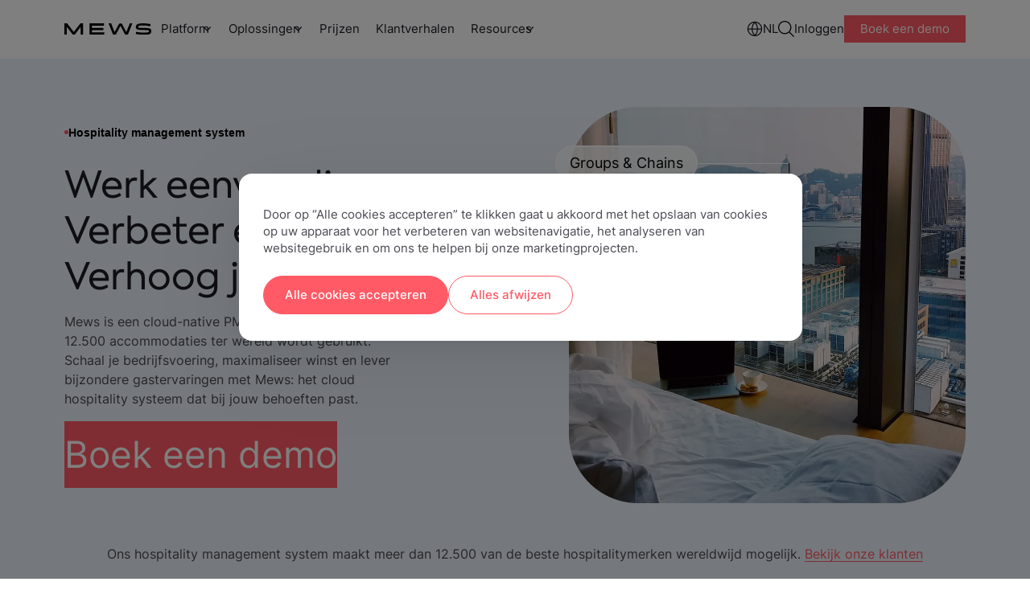

--- FILE ---
content_type: text/html; charset=UTF-8
request_url: https://www.mews.com/nl/
body_size: 48460
content:
<!doctype html><!--[if lt IE 7]> <html class="no-js lt-ie9 lt-ie8 lt-ie7" lang="nl" > <![endif]--><!--[if IE 7]>    <html class="no-js lt-ie9 lt-ie8" lang="nl" >        <![endif]--><!--[if IE 8]>    <html class="no-js lt-ie9" lang="nl" >               <![endif]--><!--[if gt IE 8]><!--><html class="no-js !overflow-y-visible" lang="nl"><!--<![endif]--><head>
        <meta charset="utf-8">
        <meta name="author" content="Mews">
        <meta name="description" content="Mews PMS is een innovatief hospitality management system in de cloud dat automatiseringen, meer omzet en bijzondere gastervaringen mogelijk maakt.">
        <meta name="viewport" content="width=device-width, initial-scale=1">
        <meta name="robots" content="noimageindex">
        <title>Het hospitality management system van de toekomst | Mews PMS</title>
        <link rel="shortcut icon" href="https://www.mews.com/hubfs/_Project_Phoenix/images/logo/MewsFavicon512.png">
        <link rel="preconnect" href="https://fonts.googleapis.com">
        <link rel="preconnect" href="https://fonts.gstatic.com" crossorigin>
        <link rel="preload" as="style" href="https://fonts.googleapis.com/css2?family=Chivo:wght@100;300;400&amp;display=swap">
        

        <meta name="viewport" content="width=device-width, initial-scale=1">

    
    <meta property="og:description" content="Mews PMS is een innovatief hospitality management system in de cloud dat automatiseringen, meer omzet en bijzondere gastervaringen mogelijk maakt.">
    <meta property="og:title" content="Het hospitality management system van de toekomst | Mews PMS">
    <meta name="twitter:description" content="Mews PMS is een innovatief hospitality management system in de cloud dat automatiseringen, meer omzet en bijzondere gastervaringen mogelijk maakt.">
    <meta name="twitter:title" content="Het hospitality management system van de toekomst | Mews PMS">

    

    
        <script type="application/ld+json">
            {
                "@context": "https://schema.org",
                "@type": "WebPage",
                "@id": "/nl/",
                "url": "/nl/",
                "name": "Het hospitality management system van de toekomst | Mews PMS",
                
                    "image": [
                      "https://5255565.fs1.hubspotusercontent-na1.net/hubfs/5255565/_2023_update/Images/Main%20website%20feature%20images/Homepage.png"
                    ],
                
                "datePublished": "2025-06-02T14:05:06",
                "dateModified": "2025-06-02T14:18:30",
                "description": "Mews PMS is een innovatief hospitality management system in de cloud dat automatiseringen, meer omzet en bijzondere gastervaringen mogelijk maakt.",
                "inLanguage": "nl"
                  
            }
        </script>
    

        
        
        

        
        
            
        
            
        
            
        
            
        
        
        
            
                
                
                    
                
                    
                        <link rel="alternate" href="https://www.mews.com/en" hreflang="x-default">
                    
                
                    
                
                    
                
                    
                
                    
                   
            

            
        

    
    <style>
a.cta_button{-moz-box-sizing:content-box !important;-webkit-box-sizing:content-box !important;box-sizing:content-box !important;vertical-align:middle}.hs-breadcrumb-menu{list-style-type:none;margin:0px 0px 0px 0px;padding:0px 0px 0px 0px}.hs-breadcrumb-menu-item{float:left;padding:10px 0px 10px 10px}.hs-breadcrumb-menu-divider:before{content:'›';padding-left:10px}.hs-featured-image-link{border:0}.hs-featured-image{float:right;margin:0 0 20px 20px;max-width:50%}@media (max-width: 568px){.hs-featured-image{float:none;margin:0;width:100%;max-width:100%}}.hs-screen-reader-text{clip:rect(1px, 1px, 1px, 1px);height:1px;overflow:hidden;position:absolute !important;width:1px}
</style>

<link rel="stylesheet" href="https://www.mews.com/hubfs/hub_generated/template_assets/1/111729571852/1768563310081/template_tailwind.min.css">
<link rel="stylesheet" href="https://www.mews.com/hubfs/hub_generated/module_assets/1/187314621298/1748870983504/module_re-prompt-consent.min.css">
<link rel="stylesheet" href="https://www.mews.com/hubfs/hub_generated/module_assets/1/156258924380/1741235466830/module_cookie-management-centre.min.css">
<link rel="stylesheet" href="https://www.mews.com/hubfs/hub_generated/module_assets/1/193633939491/1758622658906/module_exit-intent-popup.min.css">
<link rel="stylesheet" href="https://www.mews.com/hubfs/hub_generated/module_assets/1/111730722610/1759851185010/module_main-nav.css">

<style>
    .burger {
        height: 20px;
        width: 3em;
        position: relative;
        font-size: 8px;
        cursor: pointer;
        -webkit-transition: .2s all;
        -o-transition: .2s all;
        transition: .2s all;
        -webkit-tap-highlight-color: transparent;
    }
    .burger.main-nav__burger .burger-lines:after {
        left: 0;
        top: -1em;
        display: none;
    }

    .burger:after {
        content: '';
        display: block;
        position: absolute;
        height: 150%;
        width: 150%;
        top: -25%;
        left: -25%;
    }
    .burger .burger-lines {
        top: 5px;
    }
    .burger .burger-lines, .burger .burger-lines:after, .burger .burger-lines:before {
        display: block;
        content: '';
        width: 100%;
        border-radius: 0;
        background-color: #303030;
        height: 0.25em;
        position: absolute;
        -webkit-transform: rotate(0);
        -ms-transform: rotate(0);
        transform: rotate(0);
    }
    .burger .burger-lines:after {
        left: 0;
        top: -1em;
        display: none;
    }
    .burger .burger-lines:before {
        left: 0;
        top: 1em;
    }
    .burger.burger-rotate .burger-lines:after, .burger.burger-rotate .burger-lines:before {
        width: 100%;
    }
    .burger.burger-rotate .burger-lines, .burger.burger-rotate .burger-lines:after, .burger.burger-rotate .burger-lines:before {
        -webkit-transition: all .2s;
        -o-transition: all .2s;
        transition: all .2s;
    }
    .burger.burger-rotate.open {
        -webkit-transform: rotate(180deg);
        -ms-transform: rotate(180deg);
        transform: rotate(180deg);
        height: 11px;
    }
    .burger.burger-rotate.open .burger-lines {
        background-color: transparent;
    }
    .burger.burger-rotate.open .burger-lines:before, .burger.burger-rotate.open .burger-lines:after {
        left: -7px;
        top: 0px;
    }
    .burger.burger-rotate.open .burger-lines:before {
        -webkit-transform: rotate(135deg);
        -ms-transform: rotate(135deg);
        transform: rotate(135deg);
        width: 20px;
    }
    .burger.burger-rotate.open .burger-lines:after {
        -webkit-transform: rotate(-135deg);
        -ms-transform: rotate(-135deg);
        transform: rotate(-135deg);
        display: block;
        width: 20px;
    }
</style>

<link rel="stylesheet" href="https://www.mews.com/hubfs/hub_generated/template_assets/1/111740460676/1768563312068/template_swiper-bundle.min.css">
<link rel="stylesheet" href="https://www.mews.com/hubfs/hub_generated/module_assets/1/153604324437/1755766732007/module_homepage-hero.min.css">
<link rel="stylesheet" href="https://www.mews.com/hubfs/hub_generated/module_assets/1/160571643938/1755687390060/module_cards-listing-internal.min.css">
<link rel="stylesheet" href="https://www.mews.com/hubfs/hub_generated/module_assets/1/126760699407/1759851588667/module_text-stats.min.css">

        <style>
            @media(min-width: 768px){
                .widget_1743517104090.hide_desktop{
                    display: none;
                }
            }

            @media(max-width: 767px){
                .widget_1743517104090.hide_mobile{
                    display: none;
                }
            }
        </style>
    

            <style>

            .widget_1743517104090 .dot.active {
                opacity: 1;
                background: #1c1d24;
            }

            .widget_1743517104090 :is(.bg-green, .bg-blue) .dot.active {
                opacity: 1;
            }

            .widget_1743517104090 .dot {
                background: #1c1d24;
                border-radius: 50%;
                cursor: pointer;
                height: 8px;
                opacity: .4;
                width: 8px;
                margin: 0px !important;
            }

            .widget_1743517104090 :is(.bg-green, .bg-blue) .dot{
                background: white;
            }

            .text-stats__pagination{
                display: flex;
                justify-content: center;
                align-items: center;
                gap: 10px;
                margin-top: 30px;
            }

            .text-stats-slider.just_mobile .text-stats__pagination{
                display: none;
            }

            @media(max-width: 640px){
                .text-stats-slider.just_mobile .text-stats__pagination{
                    display: flex;
                }
            }

            
                @media(max-width: 767px){
                    .text-stats__pagination{
                        display: none;
                    }

                    .text-stats__slider{
                        pointer-events: none;
                        transition: transform 300ms;
                    }

                    .text-stats-slider.just_mobile .text-stats__slider,
                    .text-stats-slider.every_device .text-stats__slider{
                        pointer-events: all;
                    }

                }
            

            
            </style>
        
<link rel="stylesheet" href="https://www.mews.com/hubfs/hub_generated/module_assets/1/161600694131/1759905882132/module_sticky-tabs.min.css">

        <style>
            .icon-text-grid-macro .icon-text-grid__item:last-child{
                border-bottom: 0px;
                padding-bottom: 0px;
            }

            .icon-text-grid-macro .icon-text-grid__item  p.icon-text-grid-item__title.thin{
                font-weight: 400;
            }

            .icon-text-grid-macro .icon-text-grid__item  p.icon-text-grid-item__title.thin_inter{
                font-weight: 400;
                font-family: Inter, sans-serif;
                color: #494951;
            }

            .icon-text-grid-macro .icon-text-grid__item  p.icon-text-grid-item__title.xs-title{
                font-size: 16px;
                line-height: 1.4;
            }

            .icon-text-grid-macro .icon-text-grid__item  p.icon-text-grid-item__title.s-title,
            .icon-text-grid-macro .icon-text-grid__item  p.icon-text-grid-item__title.xs-s-title{
                font-size: 18px;
                line-height: 1.4;
            }

            .icon-text-grid-macro .icon-text-grid__item  p.icon-text-grid-item__title.m-title,
            .icon-text-grid-macro .icon-text-grid__item  p.icon-text-grid-item__title.s-m-title{
                font-size: 22px;
                line-height: 1.4;
            }

            .icon-text-grid-macro .icon-text-grid__item  p.icon-text-grid-item__title.m-l-title,
            .icon-text-grid-macro .icon-text-grid__item  p.icon-text-grid-item__title.s-l-title{
                font-size: 32px;
                line-height: 1.4;
            }

            .icon-text-grid-macro.content_right .icon-text-grid__item {
                display: flex;
                gap: 12px;
                flex-direction: row;
                align-items: flex-start;
            }

            .icon-text-grid__item .content-right_wrapper{
                display: flex;
                flex-direction: column;
                gap: 4px;
            }

            .icon-text-grid-macro.content_right .icon-text-grid__item img{
                flex-shrink: 0;
            }

            .icon-text-grid-macro img.slightly_big{
                width: 57px;
            }

            .icon-text-grid-macro.two_cols{
                grid-template-columns: repeat(2, 1fr);
                margin-top: 50px;
            }

            .icon-text-grid-macro.two_cols .icon-text-grid__header{
                flex-direction: column;
            }

            .icon-text-grid-macro.two_cols .icon-text-grid__description{
                font-size: 14px;
            }

            .sticky-tabs .icon-text-grid__item.no-border-item{
                padding-bottom: 4px;
            }

            .icon-text-grid__item.no-border-item.nowhere{
                padding-bottom: 0px;
            }

             .icon-text-grid__item.no-border-item.border_left{
                padding-bottom: 0px;
                border-left: 1px solid rgba(28, 16, 41, 0.20);
                padding-left: 24px;
            }

            .icon-text-grid__description a{
                transition: color 300ms;
            }

            .icon-text-grid__description a:hover{
                color: #ff5a65;
            }


            @media(max-width: 940px){
                .icon-text-grid-macro.two_cols{
                    grid-template-columns: repeat(2, 310px);
                }
            }

            @media(max-width: 767px){
                .icon-text-grid-macro.two_cols{
                    grid-template-columns: 1fr;
                    margin-top: 0px;
                }
            }

            @media(min-width: 641px){
                .icon-text-grid-macro .icon-text-grid__item.desktop_border,
                .two-col-multi-media .icon-text-grid-macro .icon-text-grid__item.border_everywhere{
                    border-bottom: 2px solid rgba(232, 232, 233, 1);
                    padding-bottom: 1.5rem;
                }

                .icon-text-grid-macro .icon-text-grid__item.border_everywhere{
                    border-bottom: 1px solid rgba(28, 16, 41, 0.20);
                    padding-bottom: 1.5rem;
                }

                .icon-text-grid-macro .icon-text-grid__item.mobile_border{
                    padding-bottom: 0px;
                }

                :is(.bg-blue, .bg-green, .bg-night-black) .icon-text-grid-macro .icon-text-grid__item.desktop_border{
                    border-bottom: 1px solid rgba(255, 255, 255, 0.80);
                }

                .icon-text-grid-macro.xxs-gap{
                    row-gap: 16px;
                }

                .icon-text-grid-macro.xs-desktop-gap{
                    row-gap: 24px;
                }
            
                .icon-text-grid-macro.small-desktop-gap{
                    row-gap: 30px;
                }
            
                .icon-text-grid-macro.medium-desktop-gap{
                    row-gap: 60px;
                }

                .icon-text-grid-macro.medium-small-desktop-gap{
                    row-gap: 40px;
                }
            
                .icon-text-grid-macro.big-desktop-gap{
                    row-gap: 80px;
                }

                .icon-text-grid__item.no-border-item.border_left a{
                    margin-top: 2px;
                }
            }

            @media(max-width: 640px){
                .icon-text-grid-macro .icon-text-grid__item.mobile_border,
                .two-col-multi-media .icon-text-grid-macro .icon-text-grid__item.border_everywhere{
                    border-bottom: 2px solid rgba(232, 232, 233, 1);
                    padding-bottom: 1.5rem;
                }

                .icon-text-grid-macro .icon-text-grid__item.desktop_border{
                    padding-bottom: 0px;
                }

                .icon-text-grid-macro .icon-text-grid__item.border_everywhere{
                    border-bottom: 1px solid rgba(28, 16, 41, 0.20);;
                    padding-bottom: 1.5rem;
                }
                

                :is(.bg-blue, .bg-green, .bg-night-black) .icon-text-grid-macro .icon-text-grid__item.mobile_border{
                    border-bottom: 1px solid rgba(255, 255, 255, 0.80);
                }

                .icon-text-grid-macro.xxs-gap{
                    row-gap: 16px;
                }

                .icon-text-grid-macro.xs-gap{
                    row-gap: 24px;
                }
            
                .icon-text-grid-macro.small-gap{
                    row-gap: 30px;
                }
            
                .icon-text-grid-macro.medium-gap{
                    row-gap: 60px;
                }
            
                .icon-text-grid-macro.big-gap{
                    row-gap: 80px;
                }

                .icon-text-grid-macro img.slightly_big{
                    width: 45px;
                }
            }

            @media(max-width: 520px){
            
                .icon-text-grid-macro .icon-text-grid__item  p.icon-text-grid-item__title.m-l-title{
                    font-size: 22px;
                }

                .icon-text-grid-macro .icon-text-grid__item  p.icon-text-grid-item__title.s-l-title,
                .icon-text-grid-macro .icon-text-grid__item  p.icon-text-grid-item__title.s-m-title{
                    font-size: 18px;
                }

                .icon-text-grid-macro .icon-text-grid__item  p.icon-text-grid-item__title.xs-s-title{
                    font-size: 16px;
                }
            }
        </style>
    

        <style>
            .secondary__description p:not(:last-child){
                margin-bottom: 8px;
            }

            .secondary__description p:first-child{
                font-size: 14px;
            }

            .secondary__description p{
                color: #494951;
            }

            .secondary__description p strong{
                color: #1b1b25
            }
        </style>
    
<link rel="stylesheet" href="https://www.mews.com/hubfs/hub_generated/module_assets/1/111740460661/1765279530425/module_rich-text.min.css">

        <style>
            .rich-text.widget_1745573378152 .different-bg-mobile.bg-white{
                background: white;
            }

            .rich-text.widget_1745573378152 .different-bg-mobile.bg-linen{
                background: #F8F5F2;
            }

            .rich-text.widget_1745573378152 .different-bg-mobile.bg-blue{
                background: #172135
            }

            .rich-text.widget_1745573378152 .different-bg-mobile.bg-blue-600{
                background: #EDF4FE;
            }

            .rich-text.widget_1745573378152 .different-bg-mobile.bg-green{
                background: #222B28;
            }

            .rich-text.widget_1745573378152 .different-bg-mobile.bg-green-600{
                background: #E6F5F0;
            }

            .rich-text.widget_1745573378152 .different-bg-mobile.bg-indigo-600{
                background: #EFEFFF;
            }

            @media(max-width: 500px){
                .rich-text.widget_1745573378152 .different-bg-mobile.bg-white_mobile{
                    background: white;
                }

                .rich-text.widget_1745573378152 .different-bg-mobile.bg-linen_mobile{
                    background: #F8F5F2;
                }

                .rich-text.widget_1745573378152 .different-bg-mobile.bg-blue_mobile{
                    background: #172135
                }

                .rich-text.widget_1745573378152 .different-bg-mobile.bg-blue-500_mobile{
                    background: #D6E2FC;
                }

                .rich-text.widget_1745573378152 .different-bg-mobile.bg-blue-600_mobile{
                    background: #EDF4FE;
                }

                .rich-text.widget_1745573378152 .different-bg-mobile.bg-green_mobile{
                    background: #222B28;
                }

                .rich-text.widget_1745573378152 .different-bg-mobile.bg-green-600_mobile{
                    background: #E6F5F0;
                }

                .rich-text.widget_1745573378152 .different-bg-mobile.bg-indigo-600_mobile{
                    background: #EFEFFF;
                }
            }
        </style>
    
<link rel="stylesheet" href="https://www.mews.com/hubfs/hub_generated/module_assets/1/125452119956/1759230416959/module_quotes-small.min.css">
<link rel="stylesheet" href="https://www.mews.com/hubfs/hub_generated/module_assets/1/111731582849/1766481966480/module_two-col-multi-media.min.css">

            <style>

                .two-col-multi-media .coral-links .cms-content a{
                    color: #FF5A65;
                    display: inline-block;
                }

                .two-col-multi-media .coral-links .cms-content a::before{
                    border-bottom: 1px solid #ff5a65;
                }

                .two-col-multi-media .black-links .cms-content a{
                    color: #494951;
                    display: inline-block;
                }

                .two-col-multi-media .black-links .cms-content a::before{
                    border-bottom: 1px solid #494951;
                }

                .two-col-multi-media .night-black-links .cms-content a{
                    color: #494951;
                    display: inline-block;
                }

                .two-col-multi-media .night-black-links .cms-content a::before{
                    border-bottom: 1px solid #494951;
                }

                .two-col-multi-media .no-underline .cms-content a::before{
                    display: none;
                }
                .two-col-multi-media :is(.night-black-links, .black-links ) .cms-content a,
                .two-col-multi-media :is(.night-black-links, .black-links ) .cms-content a::before{
                    transition: all 300ms;
                }

                .two-col-multi-media :is(.night-black-links, .black-links ) .cms-content a:hover{
                    color: #FF5A65;
                }

                .two-col-multi-media :is(.night-black-links, .black-links ) .cms-content a:hover::before{
                    border-bottom: 1px solid #ff5a65;
                    display: block;
                }


                @media(max-width: 600px){
                    .widget_1745574352148.hidden_image_mobile .image-content{
                        display: none;
                    }

                    .widget_1745574352148.hidden_image_mobile .container__wrapper {
                        row-gap: 0px;
                    }
                }
            </style>
        
<link rel="stylesheet" href="https://www.mews.com/hubfs/hub_generated/module_assets/1/125564248949/1768466133000/module_cards.min.css">

                                                        <style>
                                                            .move-vertically--20{
                                                                object-position: 0px -20px;
                                                            }
                                                        </style>
                                                    
<link rel="stylesheet" href="https://www.mews.com/hubfs/hub_generated/module_assets/1/154731380883/1761828447518/module_search-results.min.css">
<link rel="stylesheet" href="https://www.mews.com/hubfs/hub_generated/module_assets/1/124341208591/1757427926820/module_cta-module.min.css">
<link rel="stylesheet" href="https://www.mews.com/hubfs/hub_generated/module_assets/1/111730722613/1766404069804/module_main-footer.min.css">
    

    
    <link rel="canonical" href="https://www.mews.com/nl/">

<script> window.dataLayer = window.dataLayer || []; function gtag(){dataLayer.push(arguments);} 

    var defaultConsent = {
        'ad_storage': 'denied',
        'analytics_storage': 'denied',
        'functionality_storage':  'denied',
        'ad_user_data':  'denied',
        'ad_personalization': 'denied'
    }; 
  
	gtag('consent', 'default', defaultConsent); 
</script>

<!-- Google Tag Manager -->
<script>(function(w,d,s,l,i){w[l]=w[l]||[];w[l].push({'gtm.start':
new Date().getTime(),event:'gtm.js'});var f=d.getElementsByTagName(s)[0],
j=d.createElement(s),dl=l!='dataLayer'?'&l='+l:'';j.async=true;j.src=
'https://www.googletagmanager.com/gtm.js?id='+i+dl;f.parentNode.insertBefore(j,f);
})(window,document,'script','dataLayer','GTM-W95TG5C');</script>
<!-- End Google Tag Manager -->

<!-- OneTrust Cookies Consent Notice start for www.mews.com -->
<script src="https://cdn.cookielaw.org/scripttemplates/otSDKStub.js" data-document-language="true" type="text/javascript" charset="UTF-8" data-domain-script="5ae40b27-8097-41f5-a59f-2f5e2f5b4643"></script>
<script type="text/javascript">
  function OptanonWrapper() {
    OnetrustActiveGroups.includes("C0004") ? localStorage.setItem("C0004", true) :     localStorage.setItem("C0004", false)

    OnetrustActiveGroups.includes("C0003") ? localStorage.setItem("C0003", true) : localStorage.setItem("C0003", false)

    OnetrustActiveGroups.includes("C0002") ? localStorage.setItem("C0002", true) : localStorage.setItem("C0002", false)
  }
</script>



<script type="text/javascript" src="https://try.abtasty.com/27bf0261430a0231a91cf806687e4134.js"></script>
<meta property="og:image" content="https://www.mews.com/hubfs/_2023_update/Images/Main%20website%20feature%20images/Homepage.png">
<meta property="og:image:width" content="1800">
<meta property="og:image:height" content="942">

<meta name="twitter:image" content="https://www.mews.com/hubfs/_2023_update/Images/Main%20website%20feature%20images/Homepage.png">


<meta property="og:url" content="https://www.mews.com/nl/">
<meta name="twitter:card" content="summary_large_image">
<meta http-equiv="content-language" content="nl">
<link rel="alternate" hreflang="de" href="https://www.mews.com/de/">
<link rel="alternate" hreflang="en" href="https://www.mews.com/en">
<link rel="alternate" hreflang="en-gb" href="https://www.mews.com/en-gb/">
<link rel="alternate" hreflang="es" href="https://www.mews.com/es/">
<link rel="alternate" hreflang="fr" href="https://www.mews.com/fr/">
<link rel="alternate" hreflang="nl" href="https://www.mews.com/nl/">
<link rel="alternate" hreflang="sv" href="https://www.mews.com/sv/">





        <script>
  	//If the search query is in the URL
	const urlParams = new URLSearchParams(window.location.search);
	const searchParam = urlParams.get('search-query');
  	
  	if(searchParam){
     //Add no index tag
      var m = document.createElement('meta'); 
      m.name = 'robots'; 
      m.content = 'noindex,follow'; 
      document.head.appendChild(m);
      var canonicalTag = document.querySelector('link[rel="canonical"]');
      if (canonicalTag) {
        // Remove the canonical tag from the DOM
        canonicalTag.parentNode.removeChild(canonicalTag);
      }
    }
      
</script>

        
        
    <script>
        if (window.self !== window.top) {
            setTimeout(() => {
                document.body.classList.add('hubspot-editor');
            }, 200)
        }
    </script>


        
        
        <script src="https://unpkg.com/@lottiefiles/lottie-player@latest/dist/lottie-player.js"></script>

        
        
        
        
        

        
        
        
    


        
        
        
           
        
        
    <meta name="generator" content="HubSpot"></head>

    

    <body class=" body   hs-content-id-167007529998 hs-site-page page   mt-[72.5px]  !overflow-y-scroll">
        
            <div id="hs_cos_wrapper_main_nav" class="hs_cos_wrapper hs_cos_wrapper_widget hs_cos_wrapper_type_module" style="" data-hs-cos-general-type="widget" data-hs-cos-type="module">











    

    
    
    
    
    
        
            
        
    
        
            
        
    
        
            
        
    
        
            
        
    
        
            
        
    
        
            
        
    

    <nav class="main_nav main-nav fixed  top-0 inset-x-0 z-[9999] bg-white transition-all duration-300 group/main-nav [&amp;.mobile-nav-open]:bg-[#FCF7F2] [&amp;.mobile-nav-open]:rounded-tr-[22px] [&amp;.main-nav--scrolled]:backdrop-blur-md [&amp;.main-nav--scrolled]:bg-white/70">
        
        

        <div class="mx-auto max-w-[1440px] ">
            <div class="main-nav__wrapper relative flex flex-col lg:flex-row">
                <div class="main-nav__desktop flex items-center gap-10 max-[600px]:gap-5 w-full min-h-[72.5px] py-[26px] lg:py-3.5 bg-light z-50 px-6 xl:px-20">
                    <div class="main-nav__logo max-w-[100px] md:max-w-[120px] w-[120px] mr-auto xls:m-0">
                        

    
        
        
        
        
        
        <a href="https://www.mews.com/nl/" onclick="lenis.scrollTo('https://www.mews.com/nl/')">
            

    
    
    
    
    <img class="image h-full w-full object-contain" src="https://www.mews.com/hubfs/_Project_Phoenix/images/logo/Mews%20Logo.svg" alt="Mews logo" loading="lazy" width="119" height="15">


        </a>
    



                        <span class="mob-back flex relative items-center gap-2 hidden">
                            

    
        <svg class="stroke-white rotate-90 !stroke-[#DB4550] max-w-[10px] relative top-[1px]" width="13" height="10" viewbox="0 0 13 10" fill="none"><path d="M1 1.85491L6.5 8.14063L12 1.85491" stroke-width="1.88571" stroke-linecap="round" stroke-linejoin="round" /></svg>
    


                            <p class="text-coral text-[15px] leading-normal mb-0 capitalize">Back </p>
                        </span>
                    </div>

                    <div class="main-nav__demo-button flex [&amp;_.btn--primary]:text-[10px] [&amp;_.btn--primary]:leading-4 [&amp;_.btn--primary]:font-normal [&amp;_.btn--primary]:py-[2px] [&amp;_.btn--primary]:px-3 max-[320px]:hidden xls:hidden [&amp;_.btn-basic]:hidden group-[.mobile-nav-open]/main-nav:hidden buttons-container    ">
        
            
            
                
                    
                    
                    
                    
                    
                    
                        
                            <a class="btn-basic   header__main-buttons " href="https://app.mews.com/Commander/Home/SignIn" onclick="lenis.scrollTo('https://app.mews.com/Commander/Home/SignIn')">
                                Inloggen
                            </a>
                        
                    

                

            
                
                    
                    
                    
                    
                    
                    
                        
                            <a class="btn btn--primary  header__main-buttons " href="https://www.mews.com/nl/demo" data-demo="demo-button" onclick="lenis.scrollTo('https://www.mews.com/nl/demo')">
                                Boek een demo
                            </a>
                        
                    

                

            
        
    </div>
                    
                    


<button class="main-nav__burger burger burger-rotate flex xls:hidden" aria-label="Mobile menu hamburger">
    <div class="burger-lines"></div>
</button>


                    <div class="main-nav__menu hidden xls:flex w-full items-center gap-10 [&amp;_.btn-basic]:text-[15px] [&amp;_.btn-basic]:text-night-black">

                        <ul class="flex main-nav__menu-main">
                            
                            <li role="menuitem" class="main-nav__item group font-inter relative main-nav__item--has-children" data-nav="platform">
                            
                                <span class="main-nav__parent text-[15px] text-night-black block py-4 lg:py-2.5 lg:pl-3 px-4 lg:px-3 underline-offset-2 group-hover:underline transition-colors duration-200 cursor-default">
                                    Platform
                                </span>
                                

    
        <svg class="stroke-white desktop-dropdown-icon absolute top-1/2 -translate-y-1/2 right-[10px] !stroke-[#1C1D24] pointer-events-none" width="13" height="10" viewbox="0 0 13 10" fill="none"><path d="M1 1.85491L6.5 8.14063L12 1.85491" stroke-width="1.88571" stroke-linecap="round" stroke-linejoin="round" /></svg>
    


                            
                            </li>
                            
                            <li role="menuitem" class="main-nav__item group font-inter relative main-nav__item--has-children" data-nav="oplossingen">
                            
                                <span class="main-nav__parent text-[15px] text-night-black block py-4 lg:py-2.5 lg:pl-3 px-4 lg:px-3 underline-offset-2 group-hover:underline transition-colors duration-200 cursor-default">
                                    Oplossingen
                                </span>
                                

    
        <svg class="stroke-white desktop-dropdown-icon absolute top-1/2 -translate-y-1/2 right-[10px] !stroke-[#1C1D24] pointer-events-none" width="13" height="10" viewbox="0 0 13 10" fill="none"><path d="M1 1.85491L6.5 8.14063L12 1.85491" stroke-width="1.88571" stroke-linecap="round" stroke-linejoin="round" /></svg>
    


                            
                            </li>
                            
                            <li role="menuitem" class="main-nav__item group font-inter" data-nav="prijzen">
                            
                                <a class="main-nav__button main-nav__link text-[15px] text-night-black block py-4 lg:py-2.5 px-4 lg:px-3 underline-offset-2 group-hover:underline transition-colors duration-200" href="https://www.mews.com/nl/prijzen">Prijzen</a>
                            
                            </li>
                            
                            <li role="menuitem" class="main-nav__item group font-inter" data-nav="klantverhalen">
                            
                                <a class="main-nav__button main-nav__link text-[15px] text-night-black block py-4 lg:py-2.5 px-4 lg:px-3 underline-offset-2 group-hover:underline transition-colors duration-200" href="https://www.mews.com/nl/klanten">Klantverhalen</a>
                            
                            </li>
                            
                            <li role="menuitem" class="main-nav__item group font-inter relative main-nav__item--has-children" data-nav="resources">
                            
                                <span class="main-nav__parent text-[15px] text-night-black block py-4 lg:py-2.5 lg:pl-3 px-4 lg:px-3 underline-offset-2 group-hover:underline transition-colors duration-200 cursor-default">
                                    Resources
                                </span>
                                

    
        <svg class="stroke-white desktop-dropdown-icon absolute top-1/2 -translate-y-1/2 right-[10px] !stroke-[#1C1D24] pointer-events-none" width="13" height="10" viewbox="0 0 13 10" fill="none"><path d="M1 1.85491L6.5 8.14063L12 1.85491" stroke-width="1.88571" stroke-linecap="round" stroke-linejoin="round" /></svg>
    


                            
                            </li>
                            
                        </ul>
                        <ul class="flex gap-5 items-center ml-auto main-nav__menu-secondary">
                            
                            <li role="menuitem" class="main-nav__item relative main-nav__item--has-children" data-nav="languages">
                                <span class="main-nav__parent flex items-center gap-2 cursor-default">
                                    
                                    <img class="lang-flag max-w-[20px]" src="https://www.mews.com/hubfs/_2023_update/Icons/globe-icon.svg" width="20" alt="Language icon" loading="lazy">
                                    
                                    <p class="text-[15px] text-night-black lang-name">NL</p>
                                </span>
                            </li>
                            
                            <li role="menuitem" class="main-nav__item relative main-nav__item--has-children" data-nav="search">
                                <span class="main-nav__parent block cursor-default">
                                    <img class="search-icon" src="https://www.mews.com/hubfs/_Project_Phoenix/icons/search_icon.svg" alt="Website search icon" width="20" height="20">
                                </span>
                            </li>
                        </ul>
                        <div class="buttons-macro__wrapper flex md:flex-wrap items-start md:items-center gap-4 buttons-container    ">
        
            
            
                
                    
                    
                    
                    
                    
                    
                        
                            <a class="btn-basic   header__main-buttons " href="https://app.mews.com/Commander/Home/SignIn" onclick="lenis.scrollTo('https://app.mews.com/Commander/Home/SignIn')">
                                Inloggen
                            </a>
                        
                    

                

            
                
                    
                    
                    
                    
                    
                    
                        
                            <a class="btn btn--primary  header__main-buttons " href="https://www.mews.com/nl/demo" data-demo="demo-button" onclick="lenis.scrollTo('https://www.mews.com/nl/demo')">
                                Boek een demo
                            </a>
                        
                    

                

            
        
    </div>
                    </div>
                </div>

                <div class="main-nav__mobile-menu hidden absolute w-full bg-[#FCF7F2] top-full inset-x-0 z-50 h-[calc(100dvh-48px)] border-coral-800">
                    <div class="h-full overflow-y-auto overflow-x-hidden relative pb-4 flex flex-col justify-between">
                        
    <div class="test hidden test-hidden">Mews.com</div>
    
        <ul class="navbar-macro flex flex-col w-full transition-transform" id="mob-nav-wrap">
            
                <li class="main-nav__item relative main-nav__item--has-children [&amp;.main-nav\_\_item--open>.main-nav\_\_parent>svg]:-scale-y-[1] [&amp;.main-nav\_\_item--open]:bg-white">
                    
                        <span class="main-nav__parent block cursor-pointer py-4 px-5 relative after:absolute after:w-[calc(100%-40px)] after:left-1/2 after:-translate-x-1/2 after:bottom-0 after:bg-night-black-500 after:h-[1px]">
                        Platform
                        

    
        <svg class="stroke-white absolute top-6 right-5 rotate-0 transition-[transform] duration-200 !stroke-[#1C1D24] pointer-events-none" width="13" height="10" viewbox="0 0 13 10" fill="none"><path d="M1 1.85491L6.5 8.14063L12 1.85491" stroke-width="1.88571" stroke-linecap="round" stroke-linejoin="round" /></svg>
    


                        </span>
                    
                        

                    
                        <ul class="main-nav__sub-nav-accordion hidden flex-col gap-y-0">
                            
                                
                                    
                                    <li class="main-nav__sub-nav-item__list">
                                        <div class="main-nav__sub-nav-item py-4 px-5 hover:bg-[#f5f5f5] group_title  relative before:absolute before:w-[calc(100%-40px)] before:left-1/2 before:-translate-x-1/2 before:top-0 before:bg-night-black-500 before:h-[1px]   " data-title="producten">
                                            
                                            <a class="main-nav__button flex gap-2 nav-track items-center" href="" id="producten">
                                            
                                                <p class="text-[15px] leading-normal text-night-black mb-0">Producten</p>
                                            </a>
                                            
                                        </div>
                                        
                                    </li>
                                    
                                    <li class="main-nav__sub-nav-item__list">
                                        <div class="main-nav__sub-nav-item py-4 px-5 hover:bg-[#f5f5f5] group_element   has-screen " data-title="property-management-(pms)">
                                            
                                            <span class="tab__group flex gap-2 relative">
                                            
                                                <p class="text-[15px] text-night-black leading-normal mb-0">Property Management (PMS)</p>
                                                

    
        <svg class="stroke-white absolute top-1/2 -translate-y-1/2 right-0 !stroke-[#1C1D24] pointer-events-none" width="13" height="10" viewbox="0 0 13 10" fill="none"><path d="M1 1.85491L6.5 8.14063L12 1.85491" stroke-width="1.88571" stroke-linecap="round" stroke-linejoin="round" /></svg>
    


                                            </span>
                                            
                                        </div>
                                        
                                            <ul class="tabs-group tabs__tabs-group overflow-hidden flex-col nav-slide bg-white h-0 w-full transition-transform" data-slide="property-management-(pms)">
                                                    
                                                    
                                                    
                                                    <li class="py-4 px-5 ">
                                                        <a class="main-nav__button nav-track flex gap-2" href="https://www.mews.com/nl/property-management-system" id="mews-pms">
                                                         <img src="https://www.mews.com/hubfs/_2023_update/Icons/building-icon.svg" height="24" width="24" alt="building-icon">
                                                        <p class="text-[15px] leading-normal text-night-black mb-0">Mews PMS</p>
                                                        </a>
                                                    </li>
                                                    
                                                    
                                                    
                                                     
                                                        <li class="pt-2 px-5 relative">
                                                            <p class="column-title text-[14px] leading-normal mb-0 text-night-black-700 font-bold">Functionaliteiten</p>
                                                        </li>
                                                    
                                                    
                                                    <li class="py-4 px-5 ">
                                                        <a class="main-nav__button nav-track flex gap-2" href="https://www.mews.com/nl/producten/booking-engine" id="booking-engine">
                                                         <img src="https://www.mews.com/hubfs/_2023_update/Icons/calendar-tick-icon.svg" height="24" width="24" alt="calendar-tick-icon">
                                                        <p class="text-[15px] leading-normal text-night-black mb-0">Booking Engine</p>
                                                        </a>
                                                    </li>
                                                    
                                                    <li class="py-4 px-5 ">
                                                        <a class="main-nav__button nav-track flex gap-2" href="https://www.mews.com/en/products/digital-key" id="digital-key">
                                                         <img src="https://www.mews.com/hubfs/_2023_update/Icons/card-key-icon.svg" height="24" width="24" alt="card-key-icon">
                                                        <p class="text-[15px] leading-normal text-night-black mb-0">Digital key</p>
                                                        </a>
                                                    </li>
                                                    
                                                    <li class="py-4 px-5 ">
                                                        <a class="main-nav__button nav-track flex gap-2" href="https://www.mews.com/nl/producten/payments" id="geïntegreerde-betalingen">
                                                         <img src="https://www.mews.com/hubfs/_2023_update/Icons/wallet-icon.svg" height="24" width="24" alt="wallet-icon">
                                                        <p class="text-[15px] leading-normal text-night-black mb-0">Geïntegreerde betalingen</p>
                                                        </a>
                                                    </li>
                                                    
                                                    <li class="py-4 px-5 ">
                                                        <a class="main-nav__button nav-track flex gap-2" href="https://www.mews.com/nl/producten/check-in-kiosk" id="kiosk-voor-het-inchecken">
                                                         <img src="https://www.mews.com/hubfs/_2023_update/Icons/mobile-phone-icon.svg" height="24" width="24" alt="mobile-phone-icon">
                                                        <p class="text-[15px] leading-normal text-night-black mb-0">Kiosk voor het inchecken</p>
                                                        </a>
                                                    </li>
                                                    
                                                    <li class="py-4 px-5 ">
                                                        <a class="main-nav__button nav-track flex gap-2" href="https://www.mews.com/nl/producten/housekeeping-software" id="software-voor-housekeeping">
                                                         <img src="https://www.mews.com/hubfs/_2023_update/Icons/clean-icon.svg" height="24" width="24" alt="clean-icon">
                                                        <p class="text-[15px] leading-normal text-night-black mb-0">Software voor housekeeping</p>
                                                        </a>
                                                    </li>
                                                    
                                                    <li class="py-4 px-5 ">
                                                        <a class="main-nav__button nav-track flex gap-2" href="https://www.mews.com/nl/producten/virtuele-concierge" id="virtuele-conciërge">
                                                         <img src="https://www.mews.com/hubfs/_2023_update/Icons/chat-bubbles-icon.svg" height="24" width="24" alt="chat-bubbles-icon">
                                                        <p class="text-[15px] leading-normal text-night-black mb-0">Virtuele conciërge</p>
                                                        </a>
                                                    </li>
                                                    
                                                    <li class="py-4 px-5 ">
                                                        <a class="main-nav__button nav-track flex gap-2" href="https://www.mews.com/nl/producten/reserveringsbeheer" id="reserveringsbeheer">
                                                         <img src="https://www.mews.com/hubfs/_2023_update/Icons/calendar-add-icon.svg" height="24" width="24" alt="calendar-add-icon">
                                                        <p class="text-[15px] leading-normal text-night-black mb-0">Reserveringsbeheer</p>
                                                        </a>
                                                    </li>
                                                    
                                                    <li class="py-4 px-5 ">
                                                        <a class="main-nav__button nav-track flex gap-2" href="https://www.mews.com/nl/producten/beheer-meerdere-accommodaties" id="multi-property">
                                                         <img src="https://www.mews.com/hubfs/_2023_update/Icons/city-icon.svg" height="24" width="24" alt="city-icon">
                                                        <p class="text-[15px] leading-normal text-night-black mb-0">Multi-property</p>
                                                        </a>
                                                    </li>
                                                    
                                                    <li class="py-4 px-5 ">
                                                        <a class="main-nav__button nav-track flex gap-2" href="https://www.mews.com/nl/producten/hotel-receptie-software" id="software-voor-de-receptie">
                                                         <img src="https://www.mews.com/hubfs/_2023_update/Icons/bell-icon.svg" height="24" width="24" alt="bell-icon">
                                                        <p class="text-[15px] leading-normal text-night-black mb-0">Software voor de receptie</p>
                                                        </a>
                                                    </li>
                                                    
                                                    <li class="py-4 px-5 ">
                                                        <a class="main-nav__button nav-track flex gap-2" href="https://www.mews.com/nl/products/event-management-software" id="evenementenbeheer">
                                                         <img src="https://www.mews.com/hubfs/calendar_day_24_24.svg" height="24" width="24" alt="calendar_day_24_24">
                                                        <p class="text-[15px] leading-normal text-night-black mb-0">Evenementenbeheer</p>
                                                        </a>
                                                    </li>
                                                    
                                                     <div class="separator py-3 mx-5"></div> 
                                                
                                            </ul>
                                        
                                    </li>
                                    
                                    <li class="main-nav__sub-nav-item__list">
                                        <div class="main-nav__sub-nav-item py-4 px-5 hover:bg-[#f5f5f5] group_element   " data-title="revenue-management-(rms)">
                                            
                                            <a class="main-nav__button flex gap-2 nav-track items-center" href="https://www.mews.com/nl/producten/revenue-management-system" id="revenue-management-(rms)">
                                            
                                                <p class="text-[15px] leading-normal text-night-black mb-0">Revenue Management (RMS)</p>
                                            </a>
                                            
                                        </div>
                                        
                                    </li>
                                    
                                    <li class="main-nav__sub-nav-item__list">
                                        <div class="main-nav__sub-nav-item py-4 px-5 hover:bg-[#f5f5f5] group_element   has-screen " data-title="point-of-sale-(pos)">
                                            
                                            <span class="tab__group flex gap-2 relative">
                                            
                                                <p class="text-[15px] text-night-black leading-normal mb-0">Point of Sale (POS)</p>
                                                

    
        <svg class="stroke-white absolute top-1/2 -translate-y-1/2 right-0 !stroke-[#1C1D24] pointer-events-none" width="13" height="10" viewbox="0 0 13 10" fill="none"><path d="M1 1.85491L6.5 8.14063L12 1.85491" stroke-width="1.88571" stroke-linecap="round" stroke-linejoin="round" /></svg>
    


                                            </span>
                                            
                                        </div>
                                        
                                            <ul class="tabs-group tabs__tabs-group overflow-hidden flex-col nav-slide bg-white h-0 w-full transition-transform" data-slide="point-of-sale-(pos)">
                                                    
                                                    
                                                    
                                                    <li class="py-4 px-5 ">
                                                        <a class="main-nav__button nav-track flex gap-2" href="https://www.mews.com/nl/producten/pos" id="mews-pos">
                                                         <img src="https://www.mews.com/hubfs/_2023_update/Icons/terminal-card-icon.svg" height="24" width="24" alt="terminal-card-icon">
                                                        <p class="text-[15px] leading-normal text-night-black mb-0">Mews POS</p>
                                                        </a>
                                                    </li>
                                                    
                                                    
                                                    
                                                     
                                                        <li class="pt-2 px-5 relative">
                                                            <p class="column-title text-[14px] leading-normal mb-0 text-night-black-700 font-bold">Functionaliteiten</p>
                                                        </li>
                                                    
                                                    
                                                    <li class="py-4 px-5 ">
                                                        <a class="main-nav__button nav-track flex gap-2" href="https://www.mews.com/nl/producten/pos/hotel-restaurant" id="epos">
                                                         <img src="https://www.mews.com/hubfs/phone_24.svg" height="24" width="24" alt="phone_24">
                                                        <p class="text-[15px] leading-normal text-night-black mb-0">ePOS</p>
                                                        </a>
                                                    </li>
                                                    
                                                    <li class="py-4 px-5 ">
                                                        <a class="main-nav__button nav-track flex gap-2" href="https://www.mews.com/nl/producten/pos/digitaal-restaurant-bestelsysteem" id="online-bestellen">
                                                         <img src="https://www.mews.com/hubfs/_2023_update/Icons/list-bullets-icon.svg" height="24" width="24" alt="list-bullets-icon">
                                                        <p class="text-[15px] leading-normal text-night-black mb-0">Online bestellen</p>
                                                        </a>
                                                    </li>
                                                    
                                                    <li class="py-4 px-5 ">
                                                        <a class="main-nav__button nav-track flex gap-2" href="https://www.mews.com/nl/producten/pos/inventarisatie-software" id="voorraadbeheer">
                                                         <img src="https://www.mews.com/hubfs/_2023_update/Icons/doc-currency-icon.svg" height="24" width="24" alt="doc-currency-icon">
                                                        <p class="text-[15px] leading-normal text-night-black mb-0">Voorraadbeheer</p>
                                                        </a>
                                                    </li>
                                                    
                                                    <li class="py-4 px-5 ">
                                                        <a class="main-nav__button nav-track flex gap-2" href="https://www.mews.com/nl/producten/pos/restaurant-analytics" id="pos-data-en--rapporten">
                                                         <img src="https://www.mews.com/hubfs/_2023_update/Icons/pie-chart-icon.svg" height="24" width="24" alt="pie-chart-icon">
                                                        <p class="text-[15px] leading-normal text-night-black mb-0">POS-data en -rapporten</p>
                                                        </a>
                                                    </li>
                                                    
                                                     <div class="separator py-3 mx-5"></div> 
                                                
                                            </ul>
                                        
                                    </li>
                                    
                                    <li class="main-nav__sub-nav-item__list">
                                        <div class="main-nav__sub-nav-item py-4 px-5 hover:bg-[#f5f5f5] group_title  relative before:absolute before:w-[calc(100%-40px)] before:left-1/2 before:-translate-x-1/2 before:top-0 before:bg-night-black-500 before:h-[1px]   " data-title="integraties">
                                            
                                            <a class="main-nav__button flex gap-2 nav-track items-center" href="" id="integraties">
                                            
                                                <p class="text-[15px] leading-normal text-night-black mb-0">integraties</p>
                                            </a>
                                            
                                        </div>
                                        
                                    </li>
                                    
                                    <li class="main-nav__sub-nav-item__list">
                                        <div class="main-nav__sub-nav-item py-4 px-5 hover:bg-[#f5f5f5] group_element   has-screen " data-title="marketplace">
                                            
                                            <span class="tab__group flex gap-2 relative">
                                            
                                                <p class="text-[15px] text-night-black leading-normal mb-0">Marketplace</p>
                                                

    
        <svg class="stroke-white absolute top-1/2 -translate-y-1/2 right-0 !stroke-[#1C1D24] pointer-events-none" width="13" height="10" viewbox="0 0 13 10" fill="none"><path d="M1 1.85491L6.5 8.14063L12 1.85491" stroke-width="1.88571" stroke-linecap="round" stroke-linejoin="round" /></svg>
    


                                            </span>
                                            
                                        </div>
                                        
                                            <ul class="tabs-group tabs__tabs-group overflow-hidden flex-col nav-slide bg-white h-0 w-full transition-transform" data-slide="marketplace">
                                                    
                                                    
                                                    
                                                    <li class="py-4 px-5 ">
                                                        <a class="main-nav__button nav-track flex gap-2" href="https://www.mews.com/nl/producten/marketplace" id="mews-marketplace">
                                                         <img src="https://www.mews.com/hubfs/_2023_update/Icons/marketplace-add-icon.svg" height="24" width="24" alt="marketplace-add-icon">
                                                        <p class="text-[15px] leading-normal text-night-black mb-0">Mews Marketplace</p>
                                                        </a>
                                                    </li>
                                                    
                                                    
                                                    
                                                     
                                                        <li class="pt-2 px-5 relative">
                                                            <p class="column-title text-[14px] leading-normal mb-0 text-night-black-700 font-bold">Categorieën van integraties</p>
                                                        </li>
                                                    
                                                    
                                                    <li class="py-4 px-5 ">
                                                        <a class="main-nav__button nav-track flex gap-2" href="https://www.mews.com/en/products/marketplace/accounting#integrations-scroll" id="boekhouding">
                                                         <img src="https://www.mews.com/hubfs/_2023_update/Icons/accounting_report_24.svg" height="24" width="24" alt="accounting_report_24">
                                                        <p class="text-[15px] leading-normal text-night-black mb-0">Boekhouding</p>
                                                        </a>
                                                    </li>
                                                    
                                                    <li class="py-4 px-5 ">
                                                        <a class="main-nav__button nav-track flex gap-2" href="https://www.mews.com/en/products/marketplace/business-intelligence#integrations-scroll" id="business-intelligence">
                                                         <img src="https://www.mews.com/hubfs/power_bi_24.svg" height="24" width="24" alt="power_bi_24">
                                                        <p class="text-[15px] leading-normal text-night-black mb-0">Business intelligence</p>
                                                        </a>
                                                    </li>
                                                    
                                                    <li class="py-4 px-5 ">
                                                        <a class="main-nav__button nav-track flex gap-2" href="https://www.mews.com/en/products/marketplace/customer-management#integrations-scroll" id="gastenbeheer">
                                                         <img src="https://www.mews.com/hubfs/_2023_update/Icons/scan-customer-icon.svg" height="24" width="24" alt="scan-customer-icon">
                                                        <p class="text-[15px] leading-normal text-night-black mb-0">Gastenbeheer</p>
                                                        </a>
                                                    </li>
                                                    
                                                    <li class="py-4 px-5 ">
                                                        <a class="main-nav__button nav-track flex gap-2" href="https://www.mews.com/en/products/marketplace/distribution#integrations-scroll" id="distributie">
                                                         <img src="https://www.mews.com/hubfs/_2023_update/Icons/arrows-left-right-icon.svg" height="24" width="24" alt="arrows-left-right-icon">
                                                        <p class="text-[15px] leading-normal text-night-black mb-0">Distributie</p>
                                                        </a>
                                                    </li>
                                                    
                                                    <li class="py-4 px-5 ">
                                                        <a class="main-nav__button nav-track flex gap-2" href="https://www.mews.com/en/products/marketplace/event-management#integrations-scroll" id="event-management-">
                                                         <img src="https://www.mews.com/hubfs/calendar_day_24_24.svg" height="24" width="24" alt="calendar_day_24_24">
                                                        <p class="text-[15px] leading-normal text-night-black mb-0">Event management </p>
                                                        </a>
                                                    </li>
                                                    
                                                    <li class="py-4 px-5 ">
                                                        <a class="main-nav__button nav-track flex gap-2" href="https://www.mews.com/en/products/marketplace/facility-management#integrations-scroll" id="facilitair-management">
                                                         <img src="https://www.mews.com/hubfs/staff_24.svg" height="24" width="24" alt="staff_24">
                                                        <p class="text-[15px] leading-normal text-night-black mb-0">Facilitair management</p>
                                                        </a>
                                                    </li>
                                                    
                                                    <li class="py-4 px-5 ">
                                                        <a class="main-nav__button nav-track flex gap-2" href="https://www.mews.com/en/products/marketplace/guest-technology#integrations-scroll" id="technologie-voor-gasten">
                                                         <img src="https://www.mews.com/hubfs/phone_24.svg" height="24" width="24" alt="phone_24">
                                                        <p class="text-[15px] leading-normal text-night-black mb-0">Technologie voor gasten</p>
                                                        </a>
                                                    </li>
                                                    
                                                    <li class="py-4 px-5 ">
                                                        <a class="main-nav__button nav-track flex gap-2" href="https://www.mews.com/en/products/marketplace/integration-management#integrations-scroll" id="integratiebeheer">
                                                         <img src="https://www.mews.com/hubfs/_2023_update/Icons/monitor-add-icon.svg" height="24" width="24" alt="monitor-add-icon">
                                                        <p class="text-[15px] leading-normal text-night-black mb-0">Integratiebeheer</p>
                                                        </a>
                                                    </li>
                                                    
                                                    <li class="py-4 px-5 ">
                                                        <a class="main-nav__button nav-track flex gap-2" href="https://www.mews.com/en/products/marketplace/legal-environment#integrations-scroll" id="juridische-omgeving">
                                                         <img src="https://www.mews.com/hubfs/legal_environments_24.svg" height="24" width="24" alt="legal_environments_24">
                                                        <p class="text-[15px] leading-normal text-night-black mb-0">Juridische omgeving</p>
                                                        </a>
                                                    </li>
                                                    
                                                    <li class="py-4 px-5 ">
                                                        <a class="main-nav__button nav-track flex gap-2" href="https://www.mews.com/en/products/marketplace/point-of-sale#integrations-scroll" id="point-of-sale">
                                                         <img src="https://www.mews.com/hubfs/_2023_update/Icons/food-icon.svg" height="24" width="24" alt="food-icon">
                                                        <p class="text-[15px] leading-normal text-night-black mb-0">Point of sale</p>
                                                        </a>
                                                    </li>
                                                    
                                                    <li class="py-4 px-5 ">
                                                        <a class="main-nav__button nav-track flex gap-2" href="https://www.mews.com/en/products/marketplace/reputation-management#integrations-scroll" id="reputatiemanagement">
                                                         <img src="https://www.mews.com/hubfs/face_happy_24.svg" height="24" width="24" alt="face_happy_24">
                                                        <p class="text-[15px] leading-normal text-night-black mb-0">Reputatiemanagement</p>
                                                        </a>
                                                    </li>
                                                    
                                                    <li class="py-4 px-5 ">
                                                        <a class="main-nav__button nav-track flex gap-2" href="https://www.mews.com/en/products/marketplace/revenue-management#integrations-scroll" id="revenue-management">
                                                         <img src="https://www.mews.com/hubfs/_2023_update/Icons/currency-circle-icon.svg" height="24" width="24" alt="currency-circle-icon">
                                                        <p class="text-[15px] leading-normal text-night-black mb-0">Revenue management</p>
                                                        </a>
                                                    </li>
                                                    
                                                    <li class="py-4 px-5 ">
                                                        <a class="main-nav__button nav-track flex gap-2" href="https://www.mews.com/en/products/marketplace/spa-management#integrations-scroll" id="spa-management">
                                                         <img src="https://www.mews.com/hubfs/wellness_24.svg" height="24" width="24" alt="wellness_24">
                                                        <p class="text-[15px] leading-normal text-night-black mb-0">Spa management</p>
                                                        </a>
                                                    </li>
                                                    
                                                    <li class="py-4 px-5 ">
                                                        <a class="main-nav__button nav-track flex gap-2" href="https://www.mews.com/en/products/marketplace/upselling#integrations-scroll" id="upselling">
                                                         <img src="https://www.mews.com/hubfs/arrow_trend_up_24_24.svg" height="24" width="24" alt="arrow_trend_up_24_24">
                                                        <p class="text-[15px] leading-normal text-night-black mb-0">Upselling</p>
                                                        </a>
                                                    </li>
                                                    
                                                     <div class="separator py-3 mx-5"></div> 
                                                
                                            </ul>
                                        
                                    </li>
                                    
                                    <li class="main-nav__sub-nav-item__list">
                                        <div class="main-nav__sub-nav-item py-4 px-5 hover:bg-[#f5f5f5] group_element   " data-title="open-api">
                                            
                                            <a class="main-nav__button flex gap-2 nav-track items-center" href="https://www.mews.com/nl/producten/api" id="open-api">
                                            
                                                <p class="text-[15px] leading-normal text-night-black mb-0">Open API</p>
                                            </a>
                                            
                                        </div>
                                        
                                    </li>
                                    

                                    
                                        <li class="main-nav__sub-nav-item__list relative before:absolute before:w-[calc(100%-40px)] before:left-1/2 before:-translate-x-1/2 before:top-0 before:bg-night-black-500 before:h-[1px]">
                                            
                                                <div class="main-nav__sub-nav-item pt-4 px-5 hover:bg-[#f5f5f5] group_title ">
                                                    <p class="text-[15px] leading-normal text-night-black mb-0">Overzicht</p>
                                                </div>
                                            
                                            <div class="main-nav__sub-nav-item py-4 px-5 hover:bg-[#f5f5f5] group_element " data-title="revenue-management-(rms)">
                                                <a class="main-nav__button flex gap-2 nav-track items-center" href="https://www.mews.com/nl/producten" id="revenue-management-(rms)" style="">
                                                    <p class="text-[15px] leading-normal text-night-black mb-0">
                                                         Een volledig overzicht van het Mews-platform 
                                                    </p>
                                                </a>
                                            </div>
                                        </li>
                                    
                                    
                                
                            
                                
                            
                                
                            
                                
                            
                        </ul>
                        
                        
                    
                </li>
            
                <li class="main-nav__item relative main-nav__item--has-children [&amp;.main-nav\_\_item--open>.main-nav\_\_parent>svg]:-scale-y-[1] [&amp;.main-nav\_\_item--open]:bg-white">
                    
                        <span class="main-nav__parent block cursor-pointer py-4 px-5 relative after:absolute after:w-[calc(100%-40px)] after:left-1/2 after:-translate-x-1/2 after:bottom-0 after:bg-night-black-500 after:h-[1px]">
                        Oplossingen
                        

    
        <svg class="stroke-white absolute top-6 right-5 rotate-0 transition-[transform] duration-200 !stroke-[#1C1D24] pointer-events-none" width="13" height="10" viewbox="0 0 13 10" fill="none"><path d="M1 1.85491L6.5 8.14063L12 1.85491" stroke-width="1.88571" stroke-linecap="round" stroke-linejoin="round" /></svg>
    


                        </span>
                    
                        

                    
                        <ul class="main-nav__sub-nav-accordion hidden flex-col gap-y-0">
                            
                                
                            
                                
                                    
                                        
                                            
                                                
                                                    <li class="main-nav__sub-nav-item pt-4 px-5 hover:bg-[#f5f5f5] has-screen" data-title="soort-accommodatie">
                                                        <span class="p flex gap-2 relative">
                                                            <p class="column-title text-[14px] leading-normal mb-0">Soort accommodatie</p>
                                                        </span>
                                                    </li>

                                                    <ul class="tabs-group overflow-hidden flex-col nav-slide bg-white w-full h-fit transition-transform" data-slide="soort-accommodatie">
                                                        
                                                            <li class="py-4 px-5 ">
                                                                <a class="main-nav__button nav-track flex gap-2" href="https://www.mews.com/nl/solutions/hotel-management-software" id="hotels">
                                                                     <img src="https://www.mews.com/hubfs/_2023_update/Icons/building-icon.svg" height="24" width="24" alt="building-icon">
                                                                    <p class="text-[15px] leading-normal text-night-black mb-0">Hotels</p>
                                                                </a>
                                                            </li>
                                                            
                                                        
                                                            <li class="py-4 px-5 ">
                                                                <a class="main-nav__button nav-track flex gap-2" href="https://www.mews.com/nl/solutions/hotelgroepen" id="groepen-en-ketens">
                                                                     <img src="https://www.mews.com/hubfs/_2023_update/Icons/occupancy-icon.svg" height="24" width="24" alt="occupancy-icon">
                                                                    <p class="text-[15px] leading-normal text-night-black mb-0">Groepen en ketens</p>
                                                                </a>
                                                            </li>
                                                            
                                                        
                                                            <li class="py-4 px-5 ">
                                                                <a class="main-nav__button nav-track flex gap-2" href="https://www.mews.com/nl/oplossingen/software-voor-kleine-hotels" id="kleine-hotels">
                                                                     <img src="https://www.mews.com/hubfs/_2023_update/Icons/house-customer-icon.svg" height="24" width="24" alt="house-customer-icon">
                                                                    <p class="text-[15px] leading-normal text-night-black mb-0">Kleine Hotels</p>
                                                                </a>
                                                            </li>
                                                            
                                                        
                                                            <li class="py-4 px-5 ">
                                                                <a class="main-nav__button nav-track flex gap-2" href="https://www.mews.com/nl/oplossingen/software-alternatieve-accommodaties" id="alternatieve-accommodaties">
                                                                     <img src="https://www.mews.com/hubfs/_2023_update/Icons/camping%20icon.svg" height="24" width="24" alt="camping icon">
                                                                    <p class="text-[15px] leading-normal text-night-black mb-0">Alternatieve accommodaties</p>
                                                                </a>
                                                            </li>
                                                            
                                                        
                                                            <li class="py-4 px-5 ">
                                                                <a class="main-nav__button nav-track flex gap-2" href="https://www.mews.com/nl/solutions/hostel-management-system" id="hostels">
                                                                     <img src="https://www.mews.com/hubfs/_2023_update/Icons/occupancy-icon.svg" height="24" width="24" alt="occupancy-icon">
                                                                    <p class="text-[15px] leading-normal text-night-black mb-0">Hostels</p>
                                                                </a>
                                                            </li>
                                                            
                                                        
                                                            <li class="py-4 px-5 ">
                                                                <a class="main-nav__button nav-track flex gap-2" href="https://www.mews.com/nl/oplossingen/motel-management-software" id="motels">
                                                                     <img src="https://www.mews.com/hubfs/_2023_update/Icons/car-icon.svg" height="24" width="24" alt="car-icon">
                                                                    <p class="text-[15px] leading-normal text-night-black mb-0">Motels</p>
                                                                </a>
                                                            </li>
                                                            
                                                        
                                                    </ul>
                                                    
                                                
                                            
                                        
                                            
                                                
                                                    <li class="main-nav__sub-nav-item pt-4 px-5 hover:bg-[#f5f5f5] has-screen" data-title="functie">
                                                        <span class="p flex gap-2 relative">
                                                            <p class="column-title text-[14px] leading-normal mb-0">Functie</p>
                                                        </span>
                                                    </li>

                                                    <ul class="tabs-group overflow-hidden flex-col nav-slide bg-white w-full h-fit transition-transform" data-slide="functie">
                                                        
                                                            <li class="py-4 px-5 ">
                                                                <a class="main-nav__button nav-track flex gap-2" href="https://www.mews.com/nl/solutions/general-managers" id="general-managers">
                                                                     <img src="https://www.mews.com/hubfs/_2023_update/Icons/flow-chart-icon.svg" height="24" width="24" alt="flow-chart-icon">
                                                                    <p class="text-[15px] leading-normal text-night-black mb-0">General managers</p>
                                                                </a>
                                                            </li>
                                                            
                                                        
                                                            <li class="py-4 px-5 ">
                                                                <a class="main-nav__button nav-track flex gap-2" href="https://www.mews.com/en/solutions/revenue-managers" id="revenue-managers">
                                                                     <img src="https://www.mews.com/hubfs/_2023_update/Icons/line-graph-icon.svg" height="24" width="24" alt="line-graph-icon">
                                                                    <p class="text-[15px] leading-normal text-night-black mb-0">Revenue managers</p>
                                                                </a>
                                                            </li>
                                                            
                                                        
                                                            <li class="py-4 px-5 ">
                                                                <a class="main-nav__button nav-track flex gap-2" href="https://www.mews.com/nl/solutions/tech-leads" id="it-managers">
                                                                     <img src="https://www.mews.com/hubfs/_2023_update/Icons/plug-icon.svg" height="24" width="24" alt="plug-icon">
                                                                    <p class="text-[15px] leading-normal text-night-black mb-0">IT-managers</p>
                                                                </a>
                                                            </li>
                                                            
                                                        
                                                            <li class="py-4 px-5 ">
                                                                <a class="main-nav__button nav-track flex gap-2" href="https://www.mews.com/nl/solutions/food-beverage-managers" id="f&amp;b-managers">
                                                                     <img src="https://www.mews.com/hubfs/_2023_update/Icons/food-icon.svg" height="24" width="24" alt="food-icon">
                                                                    <p class="text-[15px] leading-normal text-night-black mb-0">F&amp;B-managers</p>
                                                                </a>
                                                            </li>
                                                            
                                                        
                                                    </ul>
                                                     <div class="py-3 mx-5"></div> 
                                                
                                            
                                        
                                    
                                
                            
                                
                            
                                
                            
                        </ul>
                        
                        
                    
                </li>
            
                <li class="main-nav__item [&amp;.main-nav\_\_item--open>.main-nav\_\_parent>svg]:-scale-y-[1] [&amp;.main-nav\_\_item--open]:bg-white">
                    
                        <a class="main-nav__button main-nav__link block py-4 px-5 relative after:absolute after:w-[calc(100%-40px)] after:left-1/2 after:-translate-x-1/2 after:bottom-0 after:bg-night-black-500 after:h-[1px]" href="https://www.mews.com/nl/prijzen">Prijzen</a>
                    
                        

                    
                </li>
            
                <li class="main-nav__item [&amp;.main-nav\_\_item--open>.main-nav\_\_parent>svg]:-scale-y-[1] [&amp;.main-nav\_\_item--open]:bg-white">
                    
                        <a class="main-nav__button main-nav__link block py-4 px-5 relative after:absolute after:w-[calc(100%-40px)] after:left-1/2 after:-translate-x-1/2 after:bottom-0 after:bg-night-black-500 after:h-[1px]" href="https://www.mews.com/nl/klanten">Klantverhalen</a>
                    
                        

                    
                </li>
            
                <li class="main-nav__item relative main-nav__item--has-children [&amp;.main-nav\_\_item--open>.main-nav\_\_parent>svg]:-scale-y-[1] [&amp;.main-nav\_\_item--open]:bg-white">
                    
                        <span class="main-nav__parent block cursor-pointer py-4 px-5 relative after:absolute after:w-[calc(100%-40px)] after:left-1/2 after:-translate-x-1/2 after:bottom-0 after:bg-night-black-500 after:h-[1px]">
                        Resources
                        

    
        <svg class="stroke-white absolute top-6 right-5 rotate-0 transition-[transform] duration-200 !stroke-[#1C1D24] pointer-events-none" width="13" height="10" viewbox="0 0 13 10" fill="none"><path d="M1 1.85491L6.5 8.14063L12 1.85491" stroke-width="1.88571" stroke-linecap="round" stroke-linejoin="round" /></svg>
    


                        </span>
                    
                        

                    
                        <ul class="main-nav__sub-nav-accordion hidden flex-col gap-y-0">
                            
                                
                            
                                
                            
                                
                            
                                
                                    
                                        
                                            
                                                
                                                    <li class="main-nav__sub-nav-item pt-4 px-5 hover:bg-[#f5f5f5] has-screen" data-title="ontdek">
                                                        <span class="p flex gap-2 relative">
                                                            <p class="column-title text-[14px] leading-normal mb-0">Ontdek</p>
                                                        </span>
                                                    </li>

                                                    <ul class="tabs-group overflow-hidden flex-col nav-slide bg-white w-full h-fit transition-transform" data-slide="ontdek">
                                                        
                                                            <li class="py-4 px-5 ">
                                                                <a class="main-nav__button nav-track flex gap-2" href="https://www.mews.com/nl/blog" id="blog">
                                                                     <img src="https://www.mews.com/hs-fs/hubfs/_2023_update/Icons/Mews-Nav-Icons/countries_24-icon-black.png?width=24&amp;height=24&amp;name=countries_24-icon-black.png" height="24" width="24" alt="countries_24-icon-black" srcset="https://www.mews.com/hs-fs/hubfs/_2023_update/Icons/Mews-Nav-Icons/countries_24-icon-black.png?width=12&amp;height=12&amp;name=countries_24-icon-black.png 12w, https://www.mews.com/hs-fs/hubfs/_2023_update/Icons/Mews-Nav-Icons/countries_24-icon-black.png?width=24&amp;height=24&amp;name=countries_24-icon-black.png 24w, https://www.mews.com/hs-fs/hubfs/_2023_update/Icons/Mews-Nav-Icons/countries_24-icon-black.png?width=36&amp;height=36&amp;name=countries_24-icon-black.png 36w, https://www.mews.com/hs-fs/hubfs/_2023_update/Icons/Mews-Nav-Icons/countries_24-icon-black.png?width=48&amp;height=48&amp;name=countries_24-icon-black.png 48w, https://www.mews.com/hs-fs/hubfs/_2023_update/Icons/Mews-Nav-Icons/countries_24-icon-black.png?width=60&amp;height=60&amp;name=countries_24-icon-black.png 60w, https://www.mews.com/hs-fs/hubfs/_2023_update/Icons/Mews-Nav-Icons/countries_24-icon-black.png?width=72&amp;height=72&amp;name=countries_24-icon-black.png 72w" sizes="(max-width: 24px) 100vw, 24px">
                                                                    <p class="text-[15px] leading-normal text-night-black mb-0">Blog</p>
                                                                </a>
                                                            </li>
                                                            
                                                        
                                                            <li class="py-4 px-5 ">
                                                                <a class="main-nav__button nav-track flex gap-2" href="https://www.mews.com/nl/resources/onderzoek" id="onderzoek">
                                                                     <img src="https://www.mews.com/hs-fs/hubfs/_2023_update/Icons/Mews-Nav-Icons/research-icon-black.png?width=24&amp;height=24&amp;name=research-icon-black.png" height="24" width="24" alt="research-icon-black" srcset="https://www.mews.com/hs-fs/hubfs/_2023_update/Icons/Mews-Nav-Icons/research-icon-black.png?width=12&amp;height=12&amp;name=research-icon-black.png 12w, https://www.mews.com/hs-fs/hubfs/_2023_update/Icons/Mews-Nav-Icons/research-icon-black.png?width=24&amp;height=24&amp;name=research-icon-black.png 24w, https://www.mews.com/hs-fs/hubfs/_2023_update/Icons/Mews-Nav-Icons/research-icon-black.png?width=36&amp;height=36&amp;name=research-icon-black.png 36w, https://www.mews.com/hs-fs/hubfs/_2023_update/Icons/Mews-Nav-Icons/research-icon-black.png?width=48&amp;height=48&amp;name=research-icon-black.png 48w, https://www.mews.com/hs-fs/hubfs/_2023_update/Icons/Mews-Nav-Icons/research-icon-black.png?width=60&amp;height=60&amp;name=research-icon-black.png 60w, https://www.mews.com/hs-fs/hubfs/_2023_update/Icons/Mews-Nav-Icons/research-icon-black.png?width=72&amp;height=72&amp;name=research-icon-black.png 72w" sizes="(max-width: 24px) 100vw, 24px">
                                                                    <p class="text-[15px] leading-normal text-night-black mb-0">Onderzoek</p>
                                                                </a>
                                                            </li>
                                                            
                                                        
                                                            <li class="py-4 px-5 ">
                                                                <a class="main-nav__button nav-track flex gap-2" href="https://www.mews.com/nl/resources/webinars" id="webinars">
                                                                     <img src="https://www.mews.com/hubfs/_2023_update/Icons/show_24.svg" height="24" width="24" alt="show_24">
                                                                    <p class="text-[15px] leading-normal text-night-black mb-0">Webinars</p>
                                                                </a>
                                                            </li>
                                                            
                                                        
                                                            <li class="py-4 px-5 ">
                                                                <a class="main-nav__button nav-track flex gap-2" href="https://www.mews.com/nl/resources/evenementen" id="evenementen">
                                                                     <img src="https://www.mews.com/hubfs/_2023_update/Icons/calendar-add-icon.svg" height="24" width="24" alt="calendar-add-icon">
                                                                    <p class="text-[15px] leading-normal text-night-black mb-0">Evenementen</p>
                                                                </a>
                                                            </li>
                                                            
                                                        
                                                            <li class="py-4 px-5 ">
                                                                <a class="main-nav__button nav-track flex gap-2" href="https://www.mews.com/nl/mews-university" id="mews-university">
                                                                     <img src="https://www.mews.com/hubfs/_2023_update/Icons/education_24.svg" height="24" width="24" alt="education_24">
                                                                    <p class="text-[15px] leading-normal text-night-black mb-0">Mews University</p>
                                                                </a>
                                                            </li>
                                                            
                                                        
                                                            <li class="py-4 px-5 ">
                                                                <a class="main-nav__button nav-track flex gap-2" href="https://www.mews.com/nl/developers" id="resources-voor-developers">
                                                                     <img src="https://www.mews.com/hubfs/_2023_update/Icons/laptop-icon.svg" height="24" width="24" alt="laptop-icon">
                                                                    <p class="text-[15px] leading-normal text-night-black mb-0">Resources voor developers</p>
                                                                </a>
                                                            </li>
                                                            
                                                        
                                                    </ul>
                                                    
                                                
                                            
                                        
                                            
                                                
                                                    <li class="main-nav__sub-nav-item pt-4 px-5 hover:bg-[#f5f5f5] has-screen" data-title="company">
                                                        <span class="p flex gap-2 relative">
                                                            <p class="column-title text-[14px] leading-normal mb-0">Company</p>
                                                        </span>
                                                    </li>

                                                    <ul class="tabs-group overflow-hidden flex-col nav-slide bg-white w-full h-fit transition-transform" data-slide="company">
                                                        
                                                            <li class="py-4 px-5 ">
                                                                <a class="main-nav__button nav-track flex gap-2" href="https://www.mews.com/nl/over-mews" id="over-ons">
                                                                     <img src="https://www.mews.com/hubfs/_2023_update/Icons/mews-logo-icon.svg" height="24" width="24" alt="mews-logo-icon">
                                                                    <p class="text-[15px] leading-normal text-night-black mb-0">Over ons</p>
                                                                </a>
                                                            </li>
                                                            
                                                        
                                                            <li class="py-4 px-5 ">
                                                                <a class="main-nav__button nav-track flex gap-2" href="https://www.mews.com/nl/pers" id="pers">
                                                                     <img src="https://www.mews.com/hubfs/_2023_update/Icons/megaphone-icon.svg" height="24" width="24" alt="megaphone-icon">
                                                                    <p class="text-[15px] leading-normal text-night-black mb-0">Pers</p>
                                                                </a>
                                                            </li>
                                                            
                                                        
                                                            <li class="py-4 px-5 ">
                                                                <a class="main-nav__button nav-track flex gap-2" href="https://www.mews.com/nl/partnership" id="partners">
                                                                     <img src="https://www.mews.com/hubfs/_2023_update/Icons/monitor-add-icon.svg" height="24" width="24" alt="monitor-add-icon">
                                                                    <p class="text-[15px] leading-normal text-night-black mb-0">Partners</p>
                                                                </a>
                                                            </li>
                                                            
                                                        
                                                            <li class="py-4 px-5 ">
                                                                <a class="main-nav__button nav-track flex gap-2" href="https://www.mews.com/nl/vacatures" id="vacatures">
                                                                     <img src="https://www.mews.com/hubfs/_2023_update/Icons/scan-customer-icon.svg" height="24" width="24" alt="scan-customer-icon">
                                                                    <p class="text-[15px] leading-normal text-night-black mb-0">Vacatures</p>
                                                                </a>
                                                            </li>
                                                            
                                                        
                                                            <li class="py-4 px-5 ">
                                                                <a class="main-nav__button nav-track flex gap-2" href="https://www.mews.com/nl/contact" id="contact">
                                                                     <img src="https://www.mews.com/hubfs/_2023_update/Icons/send_message_24.svg" height="24" width="24" alt="send_message_24">
                                                                    <p class="text-[15px] leading-normal text-night-black mb-0">Contact</p>
                                                                </a>
                                                            </li>
                                                            
                                                        
                                                    </ul>
                                                    
                                                
                                            
                                        
                                            
                                                
                                                    <li class="main-nav__sub-nav-item pt-4 px-5 hover:bg-[#f5f5f5] has-screen" data-title="uitgelicht">
                                                        <span class="p flex gap-2 relative">
                                                            <p class="column-title text-[14px] leading-normal mb-0">Uitgelicht</p>
                                                        </span>
                                                    </li>

                                                    <ul class="tabs-group overflow-hidden flex-col nav-slide bg-white w-full h-fit transition-transform" data-slide="uitgelicht">
                                                        
                                                            <li class="py-4 px-5 ">
                                                                <a class="main-nav__button nav-track flex gap-2" href="https://www.mews.com/nl/resources/onderzoek/idc-marketscape-report" id="idc-marketscape-voor-wereldwijde-hospitality-pms-2025">
                                                                     <img src="https://www.mews.com/hs-fs/hubfs/_2023_update/Images/Marketspace%20featured%20NL.webp?width=24&amp;height=24&amp;name=Marketspace%20featured%20NL.webp" height="24" width="24" alt="Marketspace featured NL" srcset="https://www.mews.com/hs-fs/hubfs/_2023_update/Images/Marketspace%20featured%20NL.webp?width=12&amp;height=12&amp;name=Marketspace%20featured%20NL.webp 12w, https://www.mews.com/hs-fs/hubfs/_2023_update/Images/Marketspace%20featured%20NL.webp?width=24&amp;height=24&amp;name=Marketspace%20featured%20NL.webp 24w, https://www.mews.com/hs-fs/hubfs/_2023_update/Images/Marketspace%20featured%20NL.webp?width=36&amp;height=36&amp;name=Marketspace%20featured%20NL.webp 36w, https://www.mews.com/hs-fs/hubfs/_2023_update/Images/Marketspace%20featured%20NL.webp?width=48&amp;height=48&amp;name=Marketspace%20featured%20NL.webp 48w, https://www.mews.com/hs-fs/hubfs/_2023_update/Images/Marketspace%20featured%20NL.webp?width=60&amp;height=60&amp;name=Marketspace%20featured%20NL.webp 60w, https://www.mews.com/hs-fs/hubfs/_2023_update/Images/Marketspace%20featured%20NL.webp?width=72&amp;height=72&amp;name=Marketspace%20featured%20NL.webp 72w" sizes="(max-width: 24px) 100vw, 24px">
                                                                    <p class="text-[15px] leading-normal text-night-black mb-0">IDC MarketScape voor wereldwijde hospitality-PMS 2025</p>
                                                                </a>
                                                            </li>
                                                            
                                                        
                                                    </ul>
                                                     <div class="py-3 mx-5"></div> 
                                                
                                            
                                        
                                    
                                
                            
                        </ul>
                        
                        
                    
                </li>
            
            
                <li class="main-nav__item relative main-nav__item--has-children [&amp;.main-nav\_\_item--open>.main-nav\_\_parent>svg]:-scale-y-[1] [&amp;.main-nav\_\_item--open]:bg-white">
                    <span class="main-nav__parent flex gap-x-2 cursor-pointer py-4 px-5 relative after:absolute after:w-[calc(100%-40px)] after:left-1/2 after:-translate-x-1/2 after:bottom-0 after:bg-night-black-500 after:h-[1px]">
                        
                        <img class="lang-flag max-w-[20px]" src="https://www.mews.com/hubfs/_2023_update/Icons/globe-icon.svg" width="20" alt="Language icon" loading="lazy">
                        
                        
                        
                        NL
                        

    
        <svg class="stroke-white absolute top-6 right-5 rotate-0 transition-[transform] duration-200 !stroke-[#1C1D24] pointer-events-none" width="13" height="10" viewbox="0 0 13 10" fill="none"><path d="M1 1.85491L6.5 8.14063L12 1.85491" stroke-width="1.88571" stroke-linecap="round" stroke-linejoin="round" /></svg>
    


                    </span>
                    <ul class="main-nav__sub-nav-accordion hidden flex-col gap-y-0">
                        
                            
                                
                                
                                <li class="main-nav__sub-nav-item py-4 px-5 hover:bg-[#f5f5f5]">
                                    <a class="flex gap-2 items-center nav-track" id="nav-language-DE" href="/de/">
                                        
                                        <p class="text-[15px] leading-normal mb-0">Deutsch</p>
                                    </a>
                                </li>
                                
                            
                                
                                
                                <li class="main-nav__sub-nav-item py-4 px-5 hover:bg-[#f5f5f5]">
                                    <a class="flex gap-2 items-center nav-track" id="nav-language-EN" href="/en">
                                        
                                        <p class="text-[15px] leading-normal mb-0">English</p>
                                    </a>
                                </li>
                                
                            
                                
                                
                                <li class="main-nav__sub-nav-item py-4 px-5 hover:bg-[#f5f5f5]">
                                    <a class="flex gap-2 items-center nav-track" id="nav-language-EN-GB" href="/en-gb/">
                                        
                                        <p class="text-[15px] leading-normal mb-0">English (UK)</p>
                                    </a>
                                </li>
                                
                            
                                
                                
                                <li class="main-nav__sub-nav-item py-4 px-5 hover:bg-[#f5f5f5]">
                                    <a class="flex gap-2 items-center nav-track" id="nav-language-ES" href="/es/">
                                        
                                        <p class="text-[15px] leading-normal mb-0">Español</p>
                                    </a>
                                </li>
                                
                            
                                
                                
                                <li class="main-nav__sub-nav-item py-4 px-5 hover:bg-[#f5f5f5]">
                                    <a class="flex gap-2 items-center nav-track" id="nav-language-FR" href="/fr/">
                                        
                                        <p class="text-[15px] leading-normal mb-0">Français</p>
                                    </a>
                                </li>
                                
                            
                                
                                
                                <li class="main-nav__sub-nav-item py-4 px-5 hover:bg-[#f5f5f5]">
                                    <a class="flex gap-2 items-center nav-track" id="nav-language-SV" href="/sv/">
                                        
                                        <p class="text-[15px] leading-normal mb-0">Svenska</p>
                                    </a>
                                </li>
                                
                            
                        
                    </ul>
                </li>
            

            <li role="menuitem" class=" w-full main-nav__item relative main-nav__item--has-children" data-nav="search">
                <div class=" search_mobile flex flex-col menu relative transition-opacity p-5 gap-y-3 overflow-hidden [&amp;.active]:opacity-100 group/item" data-menu="section-search-mobile">
                    <form class="w-full relative" name="search-form-mobile" id="search-form-nav-mobile" onsubmit="return false;">
                        <input type="search" class="search-form-mobile__input focus:outline-none w-full p-4 border border-night-black-600 rounded-[8px]" name="search-query" id="" aria-label="Zoeken op de site" placeholder="Zoeken op de site">
                        <img class="search-icon__mobile" src="https://www.mews.com/hubfs/_Project_Phoenix/icons/search_icon.svg" alt="Website search icon" width="24" height="24">
                    </form>
                </div>
            </li>
        </ul>

    


                        
                        <div class="flex flex-col gap-y-5 items-stretch mt-4 px-8 text-center mob-buttons mb-[30px] lg:mb-0 buttons-container    ">
        
            
            
                
                    
                    
                    
                    
                    
                    
                        
                            <a class="btn-basic   header__main-buttons " href="https://app.mews.com/Commander/Home/SignIn" onclick="lenis.scrollTo('https://app.mews.com/Commander/Home/SignIn')">
                                Inloggen
                            </a>
                        
                    

                

            
                
                    
                    
                    
                    
                    
                    
                        
                            <a class="btn btn--primary  header__main-buttons " href="https://www.mews.com/nl/demo" data-demo="demo-button" onclick="lenis.scrollTo('https://www.mews.com/nl/demo')">
                                Boek een demo
                            </a>
                        
                    

                

            
        
    </div>
                    </div>
                </div>
            </div>
            <div class="popover invisible inline-block absolute left-0 right-0 opacity-0 transition-all origin-[center_-20px] duration-200 [&amp;.open]:delay-[80ms] [&amp;.open]:opacity-100 [&amp;.open]:visible group/wrap">
                <div class="content absolute z-[1] top-0 left-0  transition-all origin-top-left pointer-events-none group-[.open]/wrap:pointer-events-auto">
                
                    <div class="flex gap-x-6 flex-col  menu w-max absolute transition-opacity p-5 overflow-hidden opacity-0 [&amp;.active]:opacity-100 pointer-events-none [&amp;.active]:pointer-events-auto tabs group/item section-platform" data-menu="section-platform">
                    
                        <div class="flex gap-x-6">
                            <div class="tab-select flex flex-col h-fit grow gap-y-3 pointer-events-none group-[.active]/item:pointer-events-auto">
                                
                                
                                <span class="flex tab-title items-center py-2 px-2 gap-x-2 group cursor-default rounded-lg hover:bg-[#EDF4FE] [&amp;.sub-item-hovered]:bg-night-black-400  group_title" data-title="producten" aria-expanded="true">
                                    
                                    
                                    
                                        <p class=" tab-title-text p-small text-night-black font-bold mb-0">Producten</p>
                                    
                                </span>
                                
                                <span class="flex tab-title items-center py-2 px-2 gap-x-2 group cursor-default rounded-lg hover:bg-[#EDF4FE] [&amp;.sub-item-hovered]:bg-night-black-400  group_element" data-title="property-management-(pms)" aria-expanded="false">
                                    
                                    
                                    
                                        <p class=" tab-title-text p-small text-night-black font-bold mb-0">Property Management (PMS)</p>
                                    
                                </span>
                                
                                <span class="flex tab-title items-center py-2 px-2 gap-x-2 group cursor-default rounded-lg hover:bg-[#EDF4FE] [&amp;.sub-item-hovered]:bg-night-black-400  group_element" data-title="revenue-management-(rms)" aria-expanded="false">
                                    
                                    
                                    
                                        <p class=" tab-title-text p-small text-night-black font-bold mb-0">Revenue Management (RMS)</p>
                                    
                                </span>
                                
                                <span class="flex tab-title items-center py-2 px-2 gap-x-2 group cursor-default rounded-lg hover:bg-[#EDF4FE] [&amp;.sub-item-hovered]:bg-night-black-400  group_element" data-title="point-of-sale-(pos)" aria-expanded="false">
                                    
                                    
                                    
                                        <p class=" tab-title-text p-small text-night-black font-bold mb-0">Point of Sale (POS)</p>
                                    
                                </span>
                                
                                <span class="flex tab-title items-center py-2 px-2 gap-x-2 group cursor-default rounded-lg hover:bg-[#EDF4FE] [&amp;.sub-item-hovered]:bg-night-black-400  group_title" data-title="integraties" aria-expanded="false">
                                    
                                    
                                    
                                        <p class=" tab-title-text p-small text-night-black font-bold mb-0">integraties</p>
                                    
                                </span>
                                
                                <span class="flex tab-title items-center py-2 px-2 gap-x-2 group cursor-default rounded-lg hover:bg-[#EDF4FE] [&amp;.sub-item-hovered]:bg-night-black-400  group_element" data-title="marketplace" aria-expanded="false">
                                    
                                    
                                    
                                        <p class=" tab-title-text p-small text-night-black font-bold mb-0">Marketplace</p>
                                    
                                </span>
                                
                                <span class="flex tab-title items-center py-2 px-2 gap-x-2 group cursor-default rounded-lg hover:bg-[#EDF4FE] [&amp;.sub-item-hovered]:bg-night-black-400  group_element" data-title="open-api" aria-expanded="false">
                                    
                                    
                                    
                                        <p class=" tab-title-text p-small text-night-black font-bold mb-0">Open API</p>
                                    
                                </span>
                                
                            </div>
                            <div class="nav-tabs__wrapper grid grid-cols-1 grid-rows-1 tab-items max-w-[530px] grow-0 pointer-events-none group-[.active]/item:pointer-events-auto">
                                
                                    <div class="flex flex-col tab-wrap h-fit xl:gap-[3px] will-change-transform translate-y-0 data-[direction=before]:-translate-y-16 data-[direction=after]:translate-y-16 duration-[250ms] col-start-1 col-end-1 row-start-1 row-end-1 pointer-events-none opacity-0 " data-tab="producten" data-direction="">
                                        
                                    </div>
                                
                                    <div class="flex flex-col tab-wrap h-fit xl:gap-[3px] will-change-transform translate-y-0 data-[direction=before]:-translate-y-16 data-[direction=after]:translate-y-16 duration-[250ms] col-start-1 col-end-1 row-start-1 row-end-1 pointer-events-none opacity-0  hovered " data-tab="property-management-(pms)" data-direction="">
                                        
                                            <p class="column-title px-2 p-small font-bold mb-2 text-night-black-700 px-2 ">Overzicht</p>
                                            
                                            
                                                
                                            
                                            
                                            

                                            <a class="main-nav__button tab-item px-2 py-2 w-full flex flex-col gap-1  hover:bg-[#EDF4FE] rounded-lg group" href="https://www.mews.com/nl/property-management-system" id="mews-pms">
                                                <p class="p-small text-night-black font-bold mb-0 relative w-full items-center  flex  ">  <img class="tab-item__icon w-[16px] h-[16px] mr-2  duration-200 transition-opacity xls:hidden" src="https://www.mews.com/hubfs/_2023_update/Icons/building-icon.svg" alt="building-icon"> Mews PMS<img class="inline-block relative opacity-0 left-[10px] -top-[1px] group-hover:opacity-100 object-contain" src="https://www.mews.com/hubfs/mews01/Global/Icons/btn-link-arrow-icon.svg"></p>
                                                <p class="link-description p-small mb-0 text-night-black-700 max-w-[410px]">Ontdek de kracht van ons prijswinnende property management system</p>
                                            </a>
                                            
                                            
                                        
                                            <p class="column-title px-2 p-small font-bold mb-2 text-night-black-700 px-2 mt-6">Functionaliteiten</p>
                                            
                                            
                                                
                                            
                                                
                                            
                                                
                                            
                                                
                                            
                                                
                                            
                                                
                                            
                                                
                                            
                                                
                                            
                                                
                                            
                                                
                                            
                                            <div class="flex flex-wrap">
                                            

                                            <a class="main-nav__button tab-item px-2 py-2 w-6/12 hover:bg-[#EDF4FE] rounded-lg group" href="https://www.mews.com/nl/producten/booking-engine" id="booking-engine">
                                                <p class="p-small text-night-black font-bold mb-0 relative w-full items-center  flex  ">  <img class="tab-item__icon w-[16px] h-[16px] mr-2  duration-200 transition-opacity " src="https://www.mews.com/hubfs/_2023_update/Icons/calendar-tick-icon.svg" alt="calendar-tick-icon"> Booking Engine<img class="inline-block relative opacity-0 left-[10px] -top-[1px] group-hover:opacity-100 object-contain" src="https://www.mews.com/hubfs/mews01/Global/Icons/btn-link-arrow-icon.svg"></p>
                                                
                                            </a>
                                            

                                            <a class="main-nav__button tab-item px-2 py-2 w-6/12 hover:bg-[#EDF4FE] rounded-lg group" href="https://www.mews.com/en/products/digital-key" id="digital-key">
                                                <p class="p-small text-night-black font-bold mb-0 relative w-full items-center  flex  ">  <img class="tab-item__icon w-[16px] h-[16px] mr-2  duration-200 transition-opacity " src="https://www.mews.com/hubfs/_2023_update/Icons/card-key-icon.svg" alt="card-key-icon"> Digital key<img class="inline-block relative opacity-0 left-[10px] -top-[1px] group-hover:opacity-100 object-contain" src="https://www.mews.com/hubfs/mews01/Global/Icons/btn-link-arrow-icon.svg"></p>
                                                
                                            </a>
                                            

                                            <a class="main-nav__button tab-item px-2 py-2 w-6/12 hover:bg-[#EDF4FE] rounded-lg group" href="https://www.mews.com/nl/producten/payments" id="geïntegreerde-betalingen">
                                                <p class="p-small text-night-black font-bold mb-0 relative w-full items-center  flex  ">  <img class="tab-item__icon w-[16px] h-[16px] mr-2  duration-200 transition-opacity " src="https://www.mews.com/hubfs/_2023_update/Icons/wallet-icon.svg" alt="wallet-icon"> Geïntegreerde betalingen<img class="inline-block relative opacity-0 left-[10px] -top-[1px] group-hover:opacity-100 object-contain" src="https://www.mews.com/hubfs/mews01/Global/Icons/btn-link-arrow-icon.svg"></p>
                                                
                                            </a>
                                            

                                            <a class="main-nav__button tab-item px-2 py-2 w-6/12 hover:bg-[#EDF4FE] rounded-lg group" href="https://www.mews.com/nl/producten/check-in-kiosk" id="kiosk-voor-het-inchecken">
                                                <p class="p-small text-night-black font-bold mb-0 relative w-full items-center  flex  ">  <img class="tab-item__icon w-[16px] h-[16px] mr-2  duration-200 transition-opacity " src="https://www.mews.com/hubfs/_2023_update/Icons/mobile-phone-icon.svg" alt="mobile-phone-icon"> Kiosk voor het inchecken<img class="inline-block relative opacity-0 left-[10px] -top-[1px] group-hover:opacity-100 object-contain" src="https://www.mews.com/hubfs/mews01/Global/Icons/btn-link-arrow-icon.svg"></p>
                                                
                                            </a>
                                            

                                            <a class="main-nav__button tab-item px-2 py-2 w-6/12 hover:bg-[#EDF4FE] rounded-lg group" href="https://www.mews.com/nl/producten/housekeeping-software" id="software-voor-housekeeping">
                                                <p class="p-small text-night-black font-bold mb-0 relative w-full items-center  flex  ">  <img class="tab-item__icon w-[16px] h-[16px] mr-2  duration-200 transition-opacity " src="https://www.mews.com/hubfs/_2023_update/Icons/clean-icon.svg" alt="clean-icon"> Software voor housekeeping<img class="inline-block relative opacity-0 left-[10px] -top-[1px] group-hover:opacity-100 object-contain" src="https://www.mews.com/hubfs/mews01/Global/Icons/btn-link-arrow-icon.svg"></p>
                                                
                                            </a>
                                            

                                            <a class="main-nav__button tab-item px-2 py-2 w-6/12 hover:bg-[#EDF4FE] rounded-lg group" href="https://www.mews.com/nl/producten/virtuele-concierge" id="virtuele-conciërge">
                                                <p class="p-small text-night-black font-bold mb-0 relative w-full items-center  flex  ">  <img class="tab-item__icon w-[16px] h-[16px] mr-2  duration-200 transition-opacity " src="https://www.mews.com/hubfs/_2023_update/Icons/chat-bubbles-icon.svg" alt="chat-bubbles-icon"> Virtuele conciërge<img class="inline-block relative opacity-0 left-[10px] -top-[1px] group-hover:opacity-100 object-contain" src="https://www.mews.com/hubfs/mews01/Global/Icons/btn-link-arrow-icon.svg"></p>
                                                
                                            </a>
                                            

                                            <a class="main-nav__button tab-item px-2 py-2 w-6/12 hover:bg-[#EDF4FE] rounded-lg group" href="https://www.mews.com/nl/producten/reserveringsbeheer" id="reserveringsbeheer">
                                                <p class="p-small text-night-black font-bold mb-0 relative w-full items-center  flex  ">  <img class="tab-item__icon w-[16px] h-[16px] mr-2  duration-200 transition-opacity " src="https://www.mews.com/hubfs/_2023_update/Icons/calendar-add-icon.svg" alt="calendar-add-icon"> Reserveringsbeheer<img class="inline-block relative opacity-0 left-[10px] -top-[1px] group-hover:opacity-100 object-contain" src="https://www.mews.com/hubfs/mews01/Global/Icons/btn-link-arrow-icon.svg"></p>
                                                
                                            </a>
                                            

                                            <a class="main-nav__button tab-item px-2 py-2 w-6/12 hover:bg-[#EDF4FE] rounded-lg group" href="https://www.mews.com/nl/producten/beheer-meerdere-accommodaties" id="multi-property">
                                                <p class="p-small text-night-black font-bold mb-0 relative w-full items-center  flex  ">  <img class="tab-item__icon w-[16px] h-[16px] mr-2  duration-200 transition-opacity " src="https://www.mews.com/hubfs/_2023_update/Icons/city-icon.svg" alt="city-icon"> Multi-property<img class="inline-block relative opacity-0 left-[10px] -top-[1px] group-hover:opacity-100 object-contain" src="https://www.mews.com/hubfs/mews01/Global/Icons/btn-link-arrow-icon.svg"></p>
                                                
                                            </a>
                                            

                                            <a class="main-nav__button tab-item px-2 py-2 w-6/12 hover:bg-[#EDF4FE] rounded-lg group" href="https://www.mews.com/nl/producten/hotel-receptie-software" id="software-voor-de-receptie">
                                                <p class="p-small text-night-black font-bold mb-0 relative w-full items-center  flex  ">  <img class="tab-item__icon w-[16px] h-[16px] mr-2  duration-200 transition-opacity " src="https://www.mews.com/hubfs/_2023_update/Icons/bell-icon.svg" alt="bell-icon"> Software voor de receptie<img class="inline-block relative opacity-0 left-[10px] -top-[1px] group-hover:opacity-100 object-contain" src="https://www.mews.com/hubfs/mews01/Global/Icons/btn-link-arrow-icon.svg"></p>
                                                
                                            </a>
                                            

                                            <a class="main-nav__button tab-item px-2 py-2 w-6/12 hover:bg-[#EDF4FE] rounded-lg group" href="https://www.mews.com/nl/products/event-management-software" id="evenementenbeheer">
                                                <p class="p-small text-night-black font-bold mb-0 relative w-full items-center  flex  ">  <img class="tab-item__icon w-[16px] h-[16px] mr-2  duration-200 transition-opacity " src="https://www.mews.com/hubfs/calendar_day_24_24.svg" alt="calendar_day_24_24"> Evenementenbeheer<img class="inline-block relative opacity-0 left-[10px] -top-[1px] group-hover:opacity-100 object-contain" src="https://www.mews.com/hubfs/mews01/Global/Icons/btn-link-arrow-icon.svg"></p>
                                                
                                            </a>
                                            
                                            </div>
                                        
                                    </div>
                                
                                    <div class="flex flex-col tab-wrap h-fit xl:gap-[3px] will-change-transform translate-y-0 data-[direction=before]:-translate-y-16 data-[direction=after]:translate-y-16 duration-[250ms] col-start-1 col-end-1 row-start-1 row-end-1 pointer-events-none opacity-0 " data-tab="revenue-management-(rms)" data-direction="">
                                        
                                            <p class="column-title px-2 p-small font-bold mb-2 text-night-black-700 px-2 ">Overzicht</p>
                                            
                                            
                                                
                                            
                                            
                                            

                                            <a class="main-nav__button tab-item px-2 py-2 w-full flex flex-col gap-1  hover:bg-[#EDF4FE] rounded-lg group" href="https://www.mews.com/nl/producten/revenue-management-system" id="mews-rms-(atomize) ">
                                                <p class="p-small text-night-black font-bold mb-0 relative w-full items-center  flex  ">  <img class="tab-item__icon w-[16px] h-[16px] mr-2  duration-200 transition-opacity " src="https://www.mews.com/hubfs/_2023_update/Icons/line-graph-icon.svg" alt="line-graph-icon"> Mews RMS (Atomize) <img class="inline-block relative opacity-0 left-[10px] -top-[1px] group-hover:opacity-100 object-contain" src="https://www.mews.com/hubfs/mews01/Global/Icons/btn-link-arrow-icon.svg"></p>
                                                <p class="link-description p-small mb-0 text-night-black-700 max-w-[410px]">Profiteer van de kracht van data om prijzen in real-time te optimaliseren en je inkomsten te verhogen met Atomize, een bedrijf van Mews.</p>
                                            </a>
                                            
                                            
                                        
                                    </div>
                                
                                    <div class="flex flex-col tab-wrap h-fit xl:gap-[3px] will-change-transform translate-y-0 data-[direction=before]:-translate-y-16 data-[direction=after]:translate-y-16 duration-[250ms] col-start-1 col-end-1 row-start-1 row-end-1 pointer-events-none opacity-0 " data-tab="point-of-sale-(pos)" data-direction="">
                                        
                                            <p class="column-title px-2 p-small font-bold mb-2 text-night-black-700 px-2 ">Overzicht</p>
                                            
                                            
                                                
                                            
                                            
                                            

                                            <a class="main-nav__button tab-item px-2 py-2 w-full flex flex-col gap-1  hover:bg-[#EDF4FE] rounded-lg group" href="https://www.mews.com/nl/producten/pos" id="mews-pos">
                                                <p class="p-small text-night-black font-bold mb-0 relative w-full items-center  flex  ">  <img class="tab-item__icon w-[16px] h-[16px] mr-2  duration-200 transition-opacity " src="https://www.mews.com/hubfs/_2023_update/Icons/terminal-card-icon.svg" alt="terminal-card-icon"> Mews POS<img class="inline-block relative opacity-0 left-[10px] -top-[1px] group-hover:opacity-100 object-contain" src="https://www.mews.com/hubfs/mews01/Global/Icons/btn-link-arrow-icon.svg"></p>
                                                <p class="link-description p-small mb-0 text-night-black-700 max-w-[410px]">Profiteer van de kracht van een volledig geïntegreerde, speciaal gebouwde point-of-sale voor hotel-restaurants</p>
                                            </a>
                                            
                                            
                                        
                                            <p class="column-title px-2 p-small font-bold mb-2 text-night-black-700 px-2 mt-6">Functionaliteiten</p>
                                            
                                            
                                                
                                            
                                                
                                            
                                                
                                            
                                                
                                            
                                            <div class="flex flex-wrap">
                                            

                                            <a class="main-nav__button tab-item px-2 py-2 w-6/12 hover:bg-[#EDF4FE] rounded-lg group" href="https://www.mews.com/nl/producten/pos/hotel-restaurant" id="epos">
                                                <p class="p-small text-night-black font-bold mb-0 relative w-full items-center  flex  ">  <img class="tab-item__icon w-[16px] h-[16px] mr-2  duration-200 transition-opacity " src="https://www.mews.com/hubfs/phone_24.svg" alt="phone_24"> ePOS<img class="inline-block relative opacity-0 left-[10px] -top-[1px] group-hover:opacity-100 object-contain" src="https://www.mews.com/hubfs/mews01/Global/Icons/btn-link-arrow-icon.svg"></p>
                                                
                                            </a>
                                            

                                            <a class="main-nav__button tab-item px-2 py-2 w-6/12 hover:bg-[#EDF4FE] rounded-lg group" href="https://www.mews.com/nl/producten/pos/digitaal-restaurant-bestelsysteem" id="online-bestellen">
                                                <p class="p-small text-night-black font-bold mb-0 relative w-full items-center  flex  ">  <img class="tab-item__icon w-[16px] h-[16px] mr-2  duration-200 transition-opacity " src="https://www.mews.com/hubfs/_2023_update/Icons/list-bullets-icon.svg" alt="list-bullets-icon"> Online bestellen<img class="inline-block relative opacity-0 left-[10px] -top-[1px] group-hover:opacity-100 object-contain" src="https://www.mews.com/hubfs/mews01/Global/Icons/btn-link-arrow-icon.svg"></p>
                                                
                                            </a>
                                            

                                            <a class="main-nav__button tab-item px-2 py-2 w-6/12 hover:bg-[#EDF4FE] rounded-lg group" href="https://www.mews.com/nl/producten/pos/inventarisatie-software" id="voorraadbeheer">
                                                <p class="p-small text-night-black font-bold mb-0 relative w-full items-center  flex  ">  <img class="tab-item__icon w-[16px] h-[16px] mr-2  duration-200 transition-opacity " src="https://www.mews.com/hubfs/_2023_update/Icons/doc-currency-icon.svg" alt="doc-currency-icon"> Voorraadbeheer<img class="inline-block relative opacity-0 left-[10px] -top-[1px] group-hover:opacity-100 object-contain" src="https://www.mews.com/hubfs/mews01/Global/Icons/btn-link-arrow-icon.svg"></p>
                                                
                                            </a>
                                            

                                            <a class="main-nav__button tab-item px-2 py-2 w-6/12 hover:bg-[#EDF4FE] rounded-lg group" href="https://www.mews.com/nl/producten/pos/restaurant-analytics" id="pos-data-en--rapporten">
                                                <p class="p-small text-night-black font-bold mb-0 relative w-full items-center  flex  ">  <img class="tab-item__icon w-[16px] h-[16px] mr-2  duration-200 transition-opacity " src="https://www.mews.com/hubfs/_2023_update/Icons/pie-chart-icon.svg" alt="pie-chart-icon"> POS-data en -rapporten<img class="inline-block relative opacity-0 left-[10px] -top-[1px] group-hover:opacity-100 object-contain" src="https://www.mews.com/hubfs/mews01/Global/Icons/btn-link-arrow-icon.svg"></p>
                                                
                                            </a>
                                            
                                            </div>
                                        
                                    </div>
                                
                                    <div class="flex flex-col tab-wrap h-fit xl:gap-[3px] will-change-transform translate-y-0 data-[direction=before]:-translate-y-16 data-[direction=after]:translate-y-16 duration-[250ms] col-start-1 col-end-1 row-start-1 row-end-1 pointer-events-none opacity-0 " data-tab="integraties" data-direction="">
                                        
                                    </div>
                                
                                    <div class="flex flex-col tab-wrap h-fit xl:gap-[3px] will-change-transform translate-y-0 data-[direction=before]:-translate-y-16 data-[direction=after]:translate-y-16 duration-[250ms] col-start-1 col-end-1 row-start-1 row-end-1 pointer-events-none opacity-0 " data-tab="marketplace" data-direction="">
                                        
                                            <p class="column-title px-2 p-small font-bold mb-2 text-night-black-700 px-2 ">Overzicht</p>
                                            
                                            
                                                
                                            
                                            
                                            

                                            <a class="main-nav__button tab-item px-2 py-2 w-full flex flex-col gap-1  hover:bg-[#EDF4FE] rounded-lg group" href="https://www.mews.com/nl/producten/marketplace" id="mews-marketplace">
                                                <p class="p-small text-night-black font-bold mb-0 relative w-full items-center  flex  ">  <img class="tab-item__icon w-[16px] h-[16px] mr-2  duration-200 transition-opacity " src="https://www.mews.com/hubfs/_2023_update/Icons/marketplace-add-icon.svg" alt="marketplace-add-icon"> Mews Marketplace<img class="inline-block relative opacity-0 left-[10px] -top-[1px] group-hover:opacity-100 object-contain" src="https://www.mews.com/hubfs/mews01/Global/Icons/btn-link-arrow-icon.svg"></p>
                                                <p class="link-description p-small mb-0 text-night-black-700 max-w-[410px]">Meer dan 1000 hospitality-integraties, geen verbindingskosten, eindeloze mogelijkheden om te optimaliseren</p>
                                            </a>
                                            
                                            
                                        
                                            <p class="column-title px-2 p-small font-bold mb-2 text-night-black-700 px-2 mt-6">Categorieën van integraties</p>
                                            
                                            
                                                
                                            
                                                
                                            
                                                
                                            
                                                
                                            
                                                
                                            
                                                
                                            
                                                
                                            
                                                
                                            
                                                
                                            
                                                
                                            
                                                
                                            
                                                
                                            
                                                
                                            
                                                
                                            
                                            <div class="flex flex-wrap">
                                            

                                            <a class="main-nav__button tab-item px-2 py-2 w-6/12 hover:bg-[#EDF4FE] rounded-lg group" href="https://www.mews.com/en/products/marketplace/accounting#integrations-scroll" id="boekhouding">
                                                <p class="p-small text-night-black font-bold mb-0 relative w-full items-center  flex  ">  <img class="tab-item__icon w-[16px] h-[16px] mr-2  duration-200 transition-opacity " src="https://www.mews.com/hubfs/_2023_update/Icons/accounting_report_24.svg" alt="accounting_report_24"> Boekhouding<img class="inline-block relative opacity-0 left-[10px] -top-[1px] group-hover:opacity-100 object-contain" src="https://www.mews.com/hubfs/mews01/Global/Icons/btn-link-arrow-icon.svg"></p>
                                                
                                            </a>
                                            

                                            <a class="main-nav__button tab-item px-2 py-2 w-6/12 hover:bg-[#EDF4FE] rounded-lg group" href="https://www.mews.com/en/products/marketplace/business-intelligence#integrations-scroll" id="business-intelligence">
                                                <p class="p-small text-night-black font-bold mb-0 relative w-full items-center  flex  ">  <img class="tab-item__icon w-[16px] h-[16px] mr-2  duration-200 transition-opacity " src="https://www.mews.com/hubfs/power_bi_24.svg" alt="power_bi_24"> Business intelligence<img class="inline-block relative opacity-0 left-[10px] -top-[1px] group-hover:opacity-100 object-contain" src="https://www.mews.com/hubfs/mews01/Global/Icons/btn-link-arrow-icon.svg"></p>
                                                
                                            </a>
                                            

                                            <a class="main-nav__button tab-item px-2 py-2 w-6/12 hover:bg-[#EDF4FE] rounded-lg group" href="https://www.mews.com/en/products/marketplace/customer-management#integrations-scroll" id="gastenbeheer">
                                                <p class="p-small text-night-black font-bold mb-0 relative w-full items-center  flex  ">  <img class="tab-item__icon w-[16px] h-[16px] mr-2  duration-200 transition-opacity " src="https://www.mews.com/hubfs/_2023_update/Icons/scan-customer-icon.svg" alt="scan-customer-icon"> Gastenbeheer<img class="inline-block relative opacity-0 left-[10px] -top-[1px] group-hover:opacity-100 object-contain" src="https://www.mews.com/hubfs/mews01/Global/Icons/btn-link-arrow-icon.svg"></p>
                                                
                                            </a>
                                            

                                            <a class="main-nav__button tab-item px-2 py-2 w-6/12 hover:bg-[#EDF4FE] rounded-lg group" href="https://www.mews.com/en/products/marketplace/distribution#integrations-scroll" id="distributie">
                                                <p class="p-small text-night-black font-bold mb-0 relative w-full items-center  flex  ">  <img class="tab-item__icon w-[16px] h-[16px] mr-2  duration-200 transition-opacity " src="https://www.mews.com/hubfs/_2023_update/Icons/arrows-left-right-icon.svg" alt="arrows-left-right-icon"> Distributie<img class="inline-block relative opacity-0 left-[10px] -top-[1px] group-hover:opacity-100 object-contain" src="https://www.mews.com/hubfs/mews01/Global/Icons/btn-link-arrow-icon.svg"></p>
                                                
                                            </a>
                                            

                                            <a class="main-nav__button tab-item px-2 py-2 w-6/12 hover:bg-[#EDF4FE] rounded-lg group" href="https://www.mews.com/en/products/marketplace/event-management#integrations-scroll" id="event-management-">
                                                <p class="p-small text-night-black font-bold mb-0 relative w-full items-center  flex  ">  <img class="tab-item__icon w-[16px] h-[16px] mr-2  duration-200 transition-opacity " src="https://www.mews.com/hubfs/calendar_day_24_24.svg" alt="calendar_day_24_24"> Event management <img class="inline-block relative opacity-0 left-[10px] -top-[1px] group-hover:opacity-100 object-contain" src="https://www.mews.com/hubfs/mews01/Global/Icons/btn-link-arrow-icon.svg"></p>
                                                
                                            </a>
                                            

                                            <a class="main-nav__button tab-item px-2 py-2 w-6/12 hover:bg-[#EDF4FE] rounded-lg group" href="https://www.mews.com/en/products/marketplace/facility-management#integrations-scroll" id="facilitair-management">
                                                <p class="p-small text-night-black font-bold mb-0 relative w-full items-center  flex  ">  <img class="tab-item__icon w-[16px] h-[16px] mr-2  duration-200 transition-opacity " src="https://www.mews.com/hubfs/staff_24.svg" alt="staff_24"> Facilitair management<img class="inline-block relative opacity-0 left-[10px] -top-[1px] group-hover:opacity-100 object-contain" src="https://www.mews.com/hubfs/mews01/Global/Icons/btn-link-arrow-icon.svg"></p>
                                                
                                            </a>
                                            

                                            <a class="main-nav__button tab-item px-2 py-2 w-6/12 hover:bg-[#EDF4FE] rounded-lg group" href="https://www.mews.com/en/products/marketplace/guest-technology#integrations-scroll" id="technologie-voor-gasten">
                                                <p class="p-small text-night-black font-bold mb-0 relative w-full items-center  flex  ">  <img class="tab-item__icon w-[16px] h-[16px] mr-2  duration-200 transition-opacity " src="https://www.mews.com/hubfs/phone_24.svg" alt="phone_24"> Technologie voor gasten<img class="inline-block relative opacity-0 left-[10px] -top-[1px] group-hover:opacity-100 object-contain" src="https://www.mews.com/hubfs/mews01/Global/Icons/btn-link-arrow-icon.svg"></p>
                                                
                                            </a>
                                            

                                            <a class="main-nav__button tab-item px-2 py-2 w-6/12 hover:bg-[#EDF4FE] rounded-lg group" href="https://www.mews.com/en/products/marketplace/integration-management#integrations-scroll" id="integratiebeheer">
                                                <p class="p-small text-night-black font-bold mb-0 relative w-full items-center  flex  ">  <img class="tab-item__icon w-[16px] h-[16px] mr-2  duration-200 transition-opacity " src="https://www.mews.com/hubfs/_2023_update/Icons/monitor-add-icon.svg" alt="monitor-add-icon"> Integratiebeheer<img class="inline-block relative opacity-0 left-[10px] -top-[1px] group-hover:opacity-100 object-contain" src="https://www.mews.com/hubfs/mews01/Global/Icons/btn-link-arrow-icon.svg"></p>
                                                
                                            </a>
                                            

                                            <a class="main-nav__button tab-item px-2 py-2 w-6/12 hover:bg-[#EDF4FE] rounded-lg group" href="https://www.mews.com/en/products/marketplace/legal-environment#integrations-scroll" id="juridische-omgeving">
                                                <p class="p-small text-night-black font-bold mb-0 relative w-full items-center  flex  ">  <img class="tab-item__icon w-[16px] h-[16px] mr-2  duration-200 transition-opacity " src="https://www.mews.com/hubfs/legal_environments_24.svg" alt="legal_environments_24"> Juridische omgeving<img class="inline-block relative opacity-0 left-[10px] -top-[1px] group-hover:opacity-100 object-contain" src="https://www.mews.com/hubfs/mews01/Global/Icons/btn-link-arrow-icon.svg"></p>
                                                
                                            </a>
                                            

                                            <a class="main-nav__button tab-item px-2 py-2 w-6/12 hover:bg-[#EDF4FE] rounded-lg group" href="https://www.mews.com/en/products/marketplace/point-of-sale#integrations-scroll" id="point-of-sale">
                                                <p class="p-small text-night-black font-bold mb-0 relative w-full items-center  flex  ">  <img class="tab-item__icon w-[16px] h-[16px] mr-2  duration-200 transition-opacity " src="https://www.mews.com/hubfs/_2023_update/Icons/food-icon.svg" alt="food-icon"> Point of sale<img class="inline-block relative opacity-0 left-[10px] -top-[1px] group-hover:opacity-100 object-contain" src="https://www.mews.com/hubfs/mews01/Global/Icons/btn-link-arrow-icon.svg"></p>
                                                
                                            </a>
                                            

                                            <a class="main-nav__button tab-item px-2 py-2 w-6/12 hover:bg-[#EDF4FE] rounded-lg group" href="https://www.mews.com/en/products/marketplace/reputation-management#integrations-scroll" id="reputatiemanagement">
                                                <p class="p-small text-night-black font-bold mb-0 relative w-full items-center  flex  ">  <img class="tab-item__icon w-[16px] h-[16px] mr-2  duration-200 transition-opacity " src="https://www.mews.com/hubfs/face_happy_24.svg" alt="face_happy_24"> Reputatiemanagement<img class="inline-block relative opacity-0 left-[10px] -top-[1px] group-hover:opacity-100 object-contain" src="https://www.mews.com/hubfs/mews01/Global/Icons/btn-link-arrow-icon.svg"></p>
                                                
                                            </a>
                                            

                                            <a class="main-nav__button tab-item px-2 py-2 w-6/12 hover:bg-[#EDF4FE] rounded-lg group" href="https://www.mews.com/en/products/marketplace/revenue-management#integrations-scroll" id="revenue-management">
                                                <p class="p-small text-night-black font-bold mb-0 relative w-full items-center  flex  ">  <img class="tab-item__icon w-[16px] h-[16px] mr-2  duration-200 transition-opacity " src="https://www.mews.com/hubfs/_2023_update/Icons/currency-circle-icon.svg" alt="currency-circle-icon"> Revenue management<img class="inline-block relative opacity-0 left-[10px] -top-[1px] group-hover:opacity-100 object-contain" src="https://www.mews.com/hubfs/mews01/Global/Icons/btn-link-arrow-icon.svg"></p>
                                                
                                            </a>
                                            

                                            <a class="main-nav__button tab-item px-2 py-2 w-6/12 hover:bg-[#EDF4FE] rounded-lg group" href="https://www.mews.com/en/products/marketplace/spa-management#integrations-scroll" id="spa-management">
                                                <p class="p-small text-night-black font-bold mb-0 relative w-full items-center  flex  ">  <img class="tab-item__icon w-[16px] h-[16px] mr-2  duration-200 transition-opacity " src="https://www.mews.com/hubfs/wellness_24.svg" alt="wellness_24"> Spa management<img class="inline-block relative opacity-0 left-[10px] -top-[1px] group-hover:opacity-100 object-contain" src="https://www.mews.com/hubfs/mews01/Global/Icons/btn-link-arrow-icon.svg"></p>
                                                
                                            </a>
                                            

                                            <a class="main-nav__button tab-item px-2 py-2 w-6/12 hover:bg-[#EDF4FE] rounded-lg group" href="https://www.mews.com/en/products/marketplace/upselling#integrations-scroll" id="upselling">
                                                <p class="p-small text-night-black font-bold mb-0 relative w-full items-center  flex  ">  <img class="tab-item__icon w-[16px] h-[16px] mr-2  duration-200 transition-opacity " src="https://www.mews.com/hubfs/arrow_trend_up_24_24.svg" alt="arrow_trend_up_24_24"> Upselling<img class="inline-block relative opacity-0 left-[10px] -top-[1px] group-hover:opacity-100 object-contain" src="https://www.mews.com/hubfs/mews01/Global/Icons/btn-link-arrow-icon.svg"></p>
                                                
                                            </a>
                                            
                                            </div>
                                        
                                    </div>
                                
                                    <div class="flex flex-col tab-wrap h-fit xl:gap-[3px] will-change-transform translate-y-0 data-[direction=before]:-translate-y-16 data-[direction=after]:translate-y-16 duration-[250ms] col-start-1 col-end-1 row-start-1 row-end-1 pointer-events-none opacity-0 " data-tab="open-api" data-direction="">
                                        
                                            <p class="column-title px-2 p-small font-bold mb-2 text-night-black-700 px-2 ">Overzicht</p>
                                            
                                            
                                                
                                            
                                            
                                            

                                            <a class="main-nav__button tab-item px-2 py-2 w-full flex flex-col gap-1  hover:bg-[#EDF4FE] rounded-lg group" href="https://www.mews.com/nl/producten/api" id="open-api">
                                                <p class="p-small text-night-black font-bold mb-0 relative w-full items-center  flex  ">  <img class="tab-item__icon w-[16px] h-[16px] mr-2  duration-200 transition-opacity " src="https://www.mews.com/hubfs/_2023_update/Icons/share-icon.svg" alt="share-icon"> Open API<img class="inline-block relative opacity-0 left-[10px] -top-[1px] group-hover:opacity-100 object-contain" src="https://www.mews.com/hubfs/mews01/Global/Icons/btn-link-arrow-icon.svg"></p>
                                                <p class="link-description p-small mb-0 text-night-black-700 max-w-[410px]">Ervaar maximale flexibiliteit, snelheid en betrouwbaarheid met drie open API's waarmee alles personaliseerbaar en schaalbaar is.</p>
                                            </a>
                                            
                                            
                                        
                                    </div>
                                
                            </div>
                        </div>
                        
                            <div class="main-nav__menu-footer"> 
                                <div class="menu-footer__wrapper flex gap-2 items-center">
                                     <img class="footer__logo" src="https://www.mews.com/hubfs/_2023_update/Icons/Mews%20logo%20icon.svg" alt="Mews logo icon"> 
                                    <a href="https://www.mews.com/nl/producten">Een volledig overzicht van het Mews-platform</a>
                                    <img class="inline-block relative opacity-0  group-hover:opacity-100 object-contain" src="https://www.mews.com/hubfs/mews01/Global/Icons/btn-link-arrow-icon.svg">
                                </div>
                            </div>
                        
                    
                    </div>
                
                    <div class=" grid row-auto gap-6  grid-cols-repeat-2  menu w-max absolute transition-opacity p-5 overflow-hidden opacity-0 [&amp;.active]:opacity-100 pointer-events-none [&amp;.active]:pointer-events-auto columns group/item section-oplossingen" data-menu="section-oplossingen">
                    
                        
                            <div class="flex flex-col gap-y-2 ">
                                <p class="column-title px-2 p-small font-bold mb-2 text-night-black-700 p-small">Soort accommodatie</p>
                                
                                    
                                        <a class="main-nav__button items-center flex px-2 py-2 gap-x-2 pointer-events-none group-[.active]/item:pointer-events-auto group rounded-lg hover:bg-[#EDF4FE] nav-track" href="https://www.mews.com/nl/solutions/hotel-management-software" id="hotels">
                                            <img class="nav-icon 0 group-hover:opacity-100" src="https://www.mews.com/hubfs/_2023_update/Icons/building-icon.svg" height="16" width="16" alt="building-icon">
                                            <p class="p-small text-night-black font-bold mb-0 relative w-full">Hotels<img class="inline-block relative opacity-0 left-[10px] -top-[1px] group-hover:opacity-100" src="https://www.mews.com/hubfs/mews01/Global/Icons/btn-link-arrow-icon.svg"></p>
                                        </a>
                                    
                                
                                    
                                        <a class="main-nav__button items-center flex px-2 py-2 gap-x-2 pointer-events-none group-[.active]/item:pointer-events-auto group rounded-lg hover:bg-[#EDF4FE] nav-track" href="https://www.mews.com/nl/solutions/hotelgroepen" id="groepen-en-ketens">
                                            <img class="nav-icon 0 group-hover:opacity-100" src="https://www.mews.com/hubfs/_2023_update/Icons/occupancy-icon.svg" height="16" width="16" alt="occupancy-icon">
                                            <p class="p-small text-night-black font-bold mb-0 relative w-full">Groepen en ketens<img class="inline-block relative opacity-0 left-[10px] -top-[1px] group-hover:opacity-100" src="https://www.mews.com/hubfs/mews01/Global/Icons/btn-link-arrow-icon.svg"></p>
                                        </a>
                                    
                                
                                    
                                        <a class="main-nav__button items-center flex px-2 py-2 gap-x-2 pointer-events-none group-[.active]/item:pointer-events-auto group rounded-lg hover:bg-[#EDF4FE] nav-track" href="https://www.mews.com/nl/oplossingen/software-voor-kleine-hotels" id="kleine-hotels">
                                            <img class="nav-icon 0 group-hover:opacity-100" src="https://www.mews.com/hubfs/_2023_update/Icons/house-customer-icon.svg" height="16" width="16" alt="house-customer-icon">
                                            <p class="p-small text-night-black font-bold mb-0 relative w-full">Kleine Hotels<img class="inline-block relative opacity-0 left-[10px] -top-[1px] group-hover:opacity-100" src="https://www.mews.com/hubfs/mews01/Global/Icons/btn-link-arrow-icon.svg"></p>
                                        </a>
                                    
                                
                                    
                                        <a class="main-nav__button items-center flex px-2 py-2 gap-x-2 pointer-events-none group-[.active]/item:pointer-events-auto group rounded-lg hover:bg-[#EDF4FE] nav-track" href="https://www.mews.com/nl/oplossingen/software-alternatieve-accommodaties" id="alternatieve-accommodaties">
                                            <img class="nav-icon 0 group-hover:opacity-100" src="https://www.mews.com/hubfs/_2023_update/Icons/camping%20icon.svg" height="16" width="16" alt="camping icon">
                                            <p class="p-small text-night-black font-bold mb-0 relative w-full">Alternatieve accommodaties<img class="inline-block relative opacity-0 left-[10px] -top-[1px] group-hover:opacity-100" src="https://www.mews.com/hubfs/mews01/Global/Icons/btn-link-arrow-icon.svg"></p>
                                        </a>
                                    
                                
                                    
                                        <a class="main-nav__button items-center flex px-2 py-2 gap-x-2 pointer-events-none group-[.active]/item:pointer-events-auto group rounded-lg hover:bg-[#EDF4FE] nav-track" href="https://www.mews.com/nl/solutions/hostel-management-system" id="hostels">
                                            <img class="nav-icon 0 group-hover:opacity-100" src="https://www.mews.com/hubfs/_2023_update/Icons/occupancy-icon.svg" height="16" width="16" alt="occupancy-icon">
                                            <p class="p-small text-night-black font-bold mb-0 relative w-full">Hostels<img class="inline-block relative opacity-0 left-[10px] -top-[1px] group-hover:opacity-100" src="https://www.mews.com/hubfs/mews01/Global/Icons/btn-link-arrow-icon.svg"></p>
                                        </a>
                                    
                                
                                    
                                        <a class="main-nav__button items-center flex px-2 py-2 gap-x-2 pointer-events-none group-[.active]/item:pointer-events-auto group rounded-lg hover:bg-[#EDF4FE] nav-track" href="https://www.mews.com/nl/oplossingen/motel-management-software" id="motels">
                                            <img class="nav-icon 0 group-hover:opacity-100" src="https://www.mews.com/hubfs/_2023_update/Icons/car-icon.svg" height="16" width="16" alt="car-icon">
                                            <p class="p-small text-night-black font-bold mb-0 relative w-full">Motels<img class="inline-block relative opacity-0 left-[10px] -top-[1px] group-hover:opacity-100" src="https://www.mews.com/hubfs/mews01/Global/Icons/btn-link-arrow-icon.svg"></p>
                                        </a>
                                    
                                
                            </div>
                        
                            <div class="flex flex-col gap-y-2 ">
                                <p class="column-title px-2 p-small font-bold mb-2 text-night-black-700 p-small">Functie</p>
                                
                                    
                                        <a class="main-nav__button items-center flex px-2 py-2 gap-x-2 pointer-events-none group-[.active]/item:pointer-events-auto group rounded-lg hover:bg-[#EDF4FE] nav-track" href="https://www.mews.com/nl/solutions/general-managers" id="general-managers">
                                            <img class="nav-icon 0 group-hover:opacity-100" src="https://www.mews.com/hubfs/_2023_update/Icons/flow-chart-icon.svg" height="16" width="16" alt="flow-chart-icon">
                                            <p class="p-small text-night-black font-bold mb-0 relative w-full">General managers<img class="inline-block relative opacity-0 left-[10px] -top-[1px] group-hover:opacity-100" src="https://www.mews.com/hubfs/mews01/Global/Icons/btn-link-arrow-icon.svg"></p>
                                        </a>
                                    
                                
                                    
                                        <a class="main-nav__button items-center flex px-2 py-2 gap-x-2 pointer-events-none group-[.active]/item:pointer-events-auto group rounded-lg hover:bg-[#EDF4FE] nav-track" href="https://www.mews.com/en/solutions/revenue-managers" id="revenue-managers">
                                            <img class="nav-icon 0 group-hover:opacity-100" src="https://www.mews.com/hubfs/_2023_update/Icons/line-graph-icon.svg" height="16" width="16" alt="line-graph-icon">
                                            <p class="p-small text-night-black font-bold mb-0 relative w-full">Revenue managers<img class="inline-block relative opacity-0 left-[10px] -top-[1px] group-hover:opacity-100" src="https://www.mews.com/hubfs/mews01/Global/Icons/btn-link-arrow-icon.svg"></p>
                                        </a>
                                    
                                
                                    
                                        <a class="main-nav__button items-center flex px-2 py-2 gap-x-2 pointer-events-none group-[.active]/item:pointer-events-auto group rounded-lg hover:bg-[#EDF4FE] nav-track" href="https://www.mews.com/nl/solutions/tech-leads" id="it-managers">
                                            <img class="nav-icon 0 group-hover:opacity-100" src="https://www.mews.com/hubfs/_2023_update/Icons/plug-icon.svg" height="16" width="16" alt="plug-icon">
                                            <p class="p-small text-night-black font-bold mb-0 relative w-full">IT-managers<img class="inline-block relative opacity-0 left-[10px] -top-[1px] group-hover:opacity-100" src="https://www.mews.com/hubfs/mews01/Global/Icons/btn-link-arrow-icon.svg"></p>
                                        </a>
                                    
                                
                                    
                                        <a class="main-nav__button items-center flex px-2 py-2 gap-x-2 pointer-events-none group-[.active]/item:pointer-events-auto group rounded-lg hover:bg-[#EDF4FE] nav-track" href="https://www.mews.com/nl/solutions/food-beverage-managers" id="f&amp;b-managers">
                                            <img class="nav-icon 0 group-hover:opacity-100" src="https://www.mews.com/hubfs/_2023_update/Icons/food-icon.svg" height="16" width="16" alt="food-icon">
                                            <p class="p-small text-night-black font-bold mb-0 relative w-full">F&amp;B-managers<img class="inline-block relative opacity-0 left-[10px] -top-[1px] group-hover:opacity-100" src="https://www.mews.com/hubfs/mews01/Global/Icons/btn-link-arrow-icon.svg"></p>
                                        </a>
                                    
                                
                            </div>
                        
                    
                    </div>
                
                    <div class=" grid row-auto gap-6  grid-cols-repeat-1  menu w-max absolute transition-opacity p-5 overflow-hidden opacity-0 [&amp;.active]:opacity-100 pointer-events-none [&amp;.active]:pointer-events-auto columns group/item section-prijzen" data-menu="section-prijzen">
                    
                        
                            <div class="flex flex-col gap-y-2 ">
                                
                                
                                    
                                        <a class="main-nav__button items-center flex px-2 py-2 gap-x-2 pointer-events-none group-[.active]/item:pointer-events-auto group rounded-lg hover:bg-[#EDF4FE] nav-track" href="https://www.mews.com/en/pricing" id="mews-pms-pricing">
                                            
                                            <p class="p-small text-night-black font-bold mb-0 relative w-full">Mews PMS Pricing<img class="inline-block relative opacity-0 left-[10px] -top-[1px] group-hover:opacity-100" src="https://www.mews.com/hubfs/mews01/Global/Icons/btn-link-arrow-icon.svg"></p>
                                        </a>
                                    
                                
                                    
                                        <a class="main-nav__button items-center flex px-2 py-2 gap-x-2 pointer-events-none group-[.active]/item:pointer-events-auto group rounded-lg hover:bg-[#EDF4FE] nav-track" href="https://www.mews.com/en/products/pos/pricing" id="mews-pos-pricing">
                                            
                                            <p class="p-small text-night-black font-bold mb-0 relative w-full">Mews POS Pricing<img class="inline-block relative opacity-0 left-[10px] -top-[1px] group-hover:opacity-100" src="https://www.mews.com/hubfs/mews01/Global/Icons/btn-link-arrow-icon.svg"></p>
                                        </a>
                                    
                                
                            </div>
                        
                    
                    </div>
                
                    <div class=" grid row-auto gap-6  grid-cols-[1fr,1fr,1.8fr]   menu w-max absolute transition-opacity p-5 overflow-hidden opacity-0 [&amp;.active]:opacity-100 pointer-events-none [&amp;.active]:pointer-events-auto columns group/item section-resources" data-menu="section-resources">
                    
                        
                            <div class="flex flex-col gap-y-2 ">
                                <p class="column-title px-2 p-small font-bold mb-2 text-night-black-700 p-small">Ontdek</p>
                                
                                    
                                        <a class="main-nav__button items-center flex px-2 py-2 gap-x-2 pointer-events-none group-[.active]/item:pointer-events-auto group rounded-lg hover:bg-[#EDF4FE] nav-track" href="https://www.mews.com/nl/blog" id="blog">
                                            <img class="nav-icon 0 group-hover:opacity-100" src="https://www.mews.com/hs-fs/hubfs/_2023_update/Icons/Mews-Nav-Icons/countries_24-icon-black.png?width=16&amp;height=16&amp;name=countries_24-icon-black.png" height="16" width="16" alt="countries_24-icon-black" srcset="https://www.mews.com/hs-fs/hubfs/_2023_update/Icons/Mews-Nav-Icons/countries_24-icon-black.png?width=8&amp;height=8&amp;name=countries_24-icon-black.png 8w, https://www.mews.com/hs-fs/hubfs/_2023_update/Icons/Mews-Nav-Icons/countries_24-icon-black.png?width=16&amp;height=16&amp;name=countries_24-icon-black.png 16w, https://www.mews.com/hs-fs/hubfs/_2023_update/Icons/Mews-Nav-Icons/countries_24-icon-black.png?width=24&amp;height=24&amp;name=countries_24-icon-black.png 24w, https://www.mews.com/hs-fs/hubfs/_2023_update/Icons/Mews-Nav-Icons/countries_24-icon-black.png?width=32&amp;height=32&amp;name=countries_24-icon-black.png 32w, https://www.mews.com/hs-fs/hubfs/_2023_update/Icons/Mews-Nav-Icons/countries_24-icon-black.png?width=40&amp;height=40&amp;name=countries_24-icon-black.png 40w, https://www.mews.com/hs-fs/hubfs/_2023_update/Icons/Mews-Nav-Icons/countries_24-icon-black.png?width=48&amp;height=48&amp;name=countries_24-icon-black.png 48w" sizes="(max-width: 16px) 100vw, 16px">
                                            <p class="p-small text-night-black font-bold mb-0 relative w-full">Blog<img class="inline-block relative opacity-0 left-[10px] -top-[1px] group-hover:opacity-100" src="https://www.mews.com/hubfs/mews01/Global/Icons/btn-link-arrow-icon.svg"></p>
                                        </a>
                                    
                                
                                    
                                        <a class="main-nav__button items-center flex px-2 py-2 gap-x-2 pointer-events-none group-[.active]/item:pointer-events-auto group rounded-lg hover:bg-[#EDF4FE] nav-track" href="https://www.mews.com/nl/resources/onderzoek" id="onderzoek">
                                            <img class="nav-icon 0 group-hover:opacity-100" src="https://www.mews.com/hs-fs/hubfs/_2023_update/Icons/Mews-Nav-Icons/research-icon-black.png?width=16&amp;height=16&amp;name=research-icon-black.png" height="16" width="16" alt="research-icon-black" srcset="https://www.mews.com/hs-fs/hubfs/_2023_update/Icons/Mews-Nav-Icons/research-icon-black.png?width=8&amp;height=8&amp;name=research-icon-black.png 8w, https://www.mews.com/hs-fs/hubfs/_2023_update/Icons/Mews-Nav-Icons/research-icon-black.png?width=16&amp;height=16&amp;name=research-icon-black.png 16w, https://www.mews.com/hs-fs/hubfs/_2023_update/Icons/Mews-Nav-Icons/research-icon-black.png?width=24&amp;height=24&amp;name=research-icon-black.png 24w, https://www.mews.com/hs-fs/hubfs/_2023_update/Icons/Mews-Nav-Icons/research-icon-black.png?width=32&amp;height=32&amp;name=research-icon-black.png 32w, https://www.mews.com/hs-fs/hubfs/_2023_update/Icons/Mews-Nav-Icons/research-icon-black.png?width=40&amp;height=40&amp;name=research-icon-black.png 40w, https://www.mews.com/hs-fs/hubfs/_2023_update/Icons/Mews-Nav-Icons/research-icon-black.png?width=48&amp;height=48&amp;name=research-icon-black.png 48w" sizes="(max-width: 16px) 100vw, 16px">
                                            <p class="p-small text-night-black font-bold mb-0 relative w-full">Onderzoek<img class="inline-block relative opacity-0 left-[10px] -top-[1px] group-hover:opacity-100" src="https://www.mews.com/hubfs/mews01/Global/Icons/btn-link-arrow-icon.svg"></p>
                                        </a>
                                    
                                
                                    
                                        <a class="main-nav__button items-center flex px-2 py-2 gap-x-2 pointer-events-none group-[.active]/item:pointer-events-auto group rounded-lg hover:bg-[#EDF4FE] nav-track" href="https://www.mews.com/nl/resources/webinars" id="webinars">
                                            <img class="nav-icon 0 group-hover:opacity-100" src="https://www.mews.com/hubfs/_2023_update/Icons/show_24.svg" height="16" width="16" alt="show_24">
                                            <p class="p-small text-night-black font-bold mb-0 relative w-full">Webinars<img class="inline-block relative opacity-0 left-[10px] -top-[1px] group-hover:opacity-100" src="https://www.mews.com/hubfs/mews01/Global/Icons/btn-link-arrow-icon.svg"></p>
                                        </a>
                                    
                                
                                    
                                        <a class="main-nav__button items-center flex px-2 py-2 gap-x-2 pointer-events-none group-[.active]/item:pointer-events-auto group rounded-lg hover:bg-[#EDF4FE] nav-track" href="https://www.mews.com/nl/resources/evenementen" id="evenementen">
                                            <img class="nav-icon 0 group-hover:opacity-100" src="https://www.mews.com/hubfs/_2023_update/Icons/calendar-add-icon.svg" height="16" width="16" alt="calendar-add-icon">
                                            <p class="p-small text-night-black font-bold mb-0 relative w-full">Evenementen<img class="inline-block relative opacity-0 left-[10px] -top-[1px] group-hover:opacity-100" src="https://www.mews.com/hubfs/mews01/Global/Icons/btn-link-arrow-icon.svg"></p>
                                        </a>
                                    
                                
                                    
                                        <a class="main-nav__button items-center flex px-2 py-2 gap-x-2 pointer-events-none group-[.active]/item:pointer-events-auto group rounded-lg hover:bg-[#EDF4FE] nav-track" href="https://www.mews.com/nl/mews-university" id="mews-university">
                                            <img class="nav-icon 0 group-hover:opacity-100" src="https://www.mews.com/hubfs/_2023_update/Icons/education_24.svg" height="16" width="16" alt="education_24">
                                            <p class="p-small text-night-black font-bold mb-0 relative w-full">Mews University<img class="inline-block relative opacity-0 left-[10px] -top-[1px] group-hover:opacity-100" src="https://www.mews.com/hubfs/mews01/Global/Icons/btn-link-arrow-icon.svg"></p>
                                        </a>
                                    
                                
                                    
                                        <a class="main-nav__button items-center flex px-2 py-2 gap-x-2 pointer-events-none group-[.active]/item:pointer-events-auto group rounded-lg hover:bg-[#EDF4FE] nav-track" href="https://www.mews.com/nl/developers" id="resources-voor-developers">
                                            <img class="nav-icon 0 group-hover:opacity-100" src="https://www.mews.com/hubfs/_2023_update/Icons/laptop-icon.svg" height="16" width="16" alt="laptop-icon">
                                            <p class="p-small text-night-black font-bold mb-0 relative w-full">Resources voor developers<img class="inline-block relative opacity-0 left-[10px] -top-[1px] group-hover:opacity-100" src="https://www.mews.com/hubfs/mews01/Global/Icons/btn-link-arrow-icon.svg"></p>
                                        </a>
                                    
                                
                            </div>
                        
                            <div class="flex flex-col gap-y-2 ">
                                <p class="column-title px-2 p-small font-bold mb-2 text-night-black-700 p-small">Company</p>
                                
                                    
                                        <a class="main-nav__button items-center flex px-2 py-2 gap-x-2 pointer-events-none group-[.active]/item:pointer-events-auto group rounded-lg hover:bg-[#EDF4FE] nav-track" href="https://www.mews.com/nl/over-mews" id="over-ons">
                                            <img class="nav-icon 0 group-hover:opacity-100" src="https://www.mews.com/hubfs/_2023_update/Icons/mews-logo-icon.svg" height="16" width="16" alt="mews-logo-icon">
                                            <p class="p-small text-night-black font-bold mb-0 relative w-full">Over ons<img class="inline-block relative opacity-0 left-[10px] -top-[1px] group-hover:opacity-100" src="https://www.mews.com/hubfs/mews01/Global/Icons/btn-link-arrow-icon.svg"></p>
                                        </a>
                                    
                                
                                    
                                        <a class="main-nav__button items-center flex px-2 py-2 gap-x-2 pointer-events-none group-[.active]/item:pointer-events-auto group rounded-lg hover:bg-[#EDF4FE] nav-track" href="https://www.mews.com/nl/pers" id="pers">
                                            <img class="nav-icon 0 group-hover:opacity-100" src="https://www.mews.com/hubfs/_2023_update/Icons/megaphone-icon.svg" height="16" width="16" alt="megaphone-icon">
                                            <p class="p-small text-night-black font-bold mb-0 relative w-full">Pers<img class="inline-block relative opacity-0 left-[10px] -top-[1px] group-hover:opacity-100" src="https://www.mews.com/hubfs/mews01/Global/Icons/btn-link-arrow-icon.svg"></p>
                                        </a>
                                    
                                
                                    
                                        <a class="main-nav__button items-center flex px-2 py-2 gap-x-2 pointer-events-none group-[.active]/item:pointer-events-auto group rounded-lg hover:bg-[#EDF4FE] nav-track" href="https://www.mews.com/nl/partnership" id="partners">
                                            <img class="nav-icon 0 group-hover:opacity-100" src="https://www.mews.com/hubfs/_2023_update/Icons/monitor-add-icon.svg" height="16" width="16" alt="monitor-add-icon">
                                            <p class="p-small text-night-black font-bold mb-0 relative w-full">Partners<img class="inline-block relative opacity-0 left-[10px] -top-[1px] group-hover:opacity-100" src="https://www.mews.com/hubfs/mews01/Global/Icons/btn-link-arrow-icon.svg"></p>
                                        </a>
                                    
                                
                                    
                                        <a class="main-nav__button items-center flex px-2 py-2 gap-x-2 pointer-events-none group-[.active]/item:pointer-events-auto group rounded-lg hover:bg-[#EDF4FE] nav-track" href="https://www.mews.com/nl/vacatures" id="vacatures">
                                            <img class="nav-icon 0 group-hover:opacity-100" src="https://www.mews.com/hubfs/_2023_update/Icons/scan-customer-icon.svg" height="16" width="16" alt="scan-customer-icon">
                                            <p class="p-small text-night-black font-bold mb-0 relative w-full">Vacatures<img class="inline-block relative opacity-0 left-[10px] -top-[1px] group-hover:opacity-100" src="https://www.mews.com/hubfs/mews01/Global/Icons/btn-link-arrow-icon.svg"></p>
                                        </a>
                                    
                                
                                    
                                        <a class="main-nav__button items-center flex px-2 py-2 gap-x-2 pointer-events-none group-[.active]/item:pointer-events-auto group rounded-lg hover:bg-[#EDF4FE] nav-track" href="https://www.mews.com/nl/contact" id="contact">
                                            <img class="nav-icon 0 group-hover:opacity-100" src="https://www.mews.com/hubfs/_2023_update/Icons/send_message_24.svg" height="16" width="16" alt="send_message_24">
                                            <p class="p-small text-night-black font-bold mb-0 relative w-full">Contact<img class="inline-block relative opacity-0 left-[10px] -top-[1px] group-hover:opacity-100" src="https://www.mews.com/hubfs/mews01/Global/Icons/btn-link-arrow-icon.svg"></p>
                                        </a>
                                    
                                
                            </div>
                        
                            <div class="flex flex-col gap-y-2 resources-col">
                                <p class="column-title px-2 p-small font-bold mb-2 text-night-black-700 p-small">Uitgelicht</p>
                                
                                    
                                        <a class="main-nav__button flex p-2 pointer-events-none group-[.active]/item:pointer-events-auto group gap-3 max-w-sm border border-solid border-night-black-500 rounded-lg hover:bg-[#EDF4FE] nav-track" href="https://www.mews.com/nl/resources/onderzoek/idc-marketscape-report" id="idc-marketscape-voor-wereldwijde-hospitality-pms-2025">
                                            <img class="shrink-0 rounded max-w-[100px] object-cover" src="https://www.mews.com/hs-fs/hubfs/_2023_update/Images/Marketspace%20featured%20NL.webp?width=2400&amp;height=1256&amp;name=Marketspace%20featured%20NL.webp" height="1256" width="2400" alt="Marketspace featured NL" srcset="https://www.mews.com/hs-fs/hubfs/_2023_update/Images/Marketspace%20featured%20NL.webp?width=1200&amp;height=628&amp;name=Marketspace%20featured%20NL.webp 1200w, https://www.mews.com/hs-fs/hubfs/_2023_update/Images/Marketspace%20featured%20NL.webp?width=2400&amp;height=1256&amp;name=Marketspace%20featured%20NL.webp 2400w, https://www.mews.com/hs-fs/hubfs/_2023_update/Images/Marketspace%20featured%20NL.webp?width=3600&amp;height=1884&amp;name=Marketspace%20featured%20NL.webp 3600w, https://www.mews.com/hs-fs/hubfs/_2023_update/Images/Marketspace%20featured%20NL.webp?width=4800&amp;height=2512&amp;name=Marketspace%20featured%20NL.webp 4800w, https://www.mews.com/hs-fs/hubfs/_2023_update/Images/Marketspace%20featured%20NL.webp?width=6000&amp;height=3140&amp;name=Marketspace%20featured%20NL.webp 6000w, https://www.mews.com/hs-fs/hubfs/_2023_update/Images/Marketspace%20featured%20NL.webp?width=7200&amp;height=3768&amp;name=Marketspace%20featured%20NL.webp 7200w" sizes="(max-width: 2400px) 100vw, 2400px">
                                            <div class="flex flex-col">
                                                <p class="text-xs mb-0 color text-indigo-800"></p>
                                                <p class="p-small text-night-black font-bold mb-0 relative w-fit">IDC MarketScape voor wereldwijde hospitality-PMS 2025<img class="inline-block relative opacity-0 left-[10px] -top-[1px] group-hover:opacity-100" src="https://www.mews.com/hubfs/mews01/Global/Icons/btn-link-arrow-icon.svg"></p>
                                            </div>
                                        </a>
                                    
                                
                            </div>
                        
                    
                    </div>
                

                
                
                    
                        <div class="flex flex-col menu w-max absolute transition-opacity p-5 gap-y-3 overflow-hidden opacity-0 [&amp;.active]:opacity-100 pointer-events-none [&amp;.active]:pointer-events-auto group/item" data-menu="section-languages">
                            
                                
                                    
                                    
                                        <a class="flex nav-track gap-2" id="nav-language-DE" href="/de/">
                                            
                                            <p class="other-language p-small mb-0">Deutsch</p>
                                        </a>
                                    
                                
                                    
                                    
                                        <a class="flex nav-track gap-2" id="nav-language-EN" href="/en">
                                            
                                            <p class="other-language p-small mb-0">English</p>
                                        </a>
                                    
                                
                                    
                                    
                                        <a class="flex nav-track gap-2" id="nav-language-EN-GB" href="/en-gb/">
                                            
                                            <p class="other-language p-small mb-0">English (UK)</p>
                                        </a>
                                    
                                
                                    
                                    
                                        <a class="flex nav-track gap-2" id="nav-language-ES" href="/es/">
                                            
                                            <p class="other-language p-small mb-0">Español</p>
                                        </a>
                                    
                                
                                    
                                    
                                        <a class="flex nav-track gap-2" id="nav-language-FR" href="/fr/">
                                            
                                            <p class="other-language p-small mb-0">Français</p>
                                        </a>
                                    
                                
                                    
                                    
                                        <a class="flex nav-track gap-2" id="nav-language-SV" href="/sv/">
                                            
                                            <p class="other-language p-small mb-0">Svenska</p>
                                        </a>
                                    
                                
                            
                        </div>
                    

                


                
                <div class="flex flex-col menu w-max absolute transition-opacity p-5 gap-y-3 overflow-hidden opacity-0 [&amp;.active]:opacity-100 pointer-events-none [&amp;.active]:pointer-events-auto group/item section-search" data-menu="section-search">
                    <form class="" name="search-form" id="search-form-nav" onsubmit="return false;">
                        <input type="search" class="focus:outline-none" id="" name="q" aria-label="Zoeken op de site" placeholder="Zoeken op de site">
                        <button class="hidden" type="submit" name="submit" value="Submit"></button>
                    </form>
                </div>
                </div>
                <div class="background absolute bg-white -top-[0.1px] left-0  origin-top-left rounded-bl-[12px] rounded-br-[12px] border-radius transition-all pointer-events-none opacity-0 group-[.open]/wrap:opacity-100 group-[.open]/wrap:pointer-events-auto"></div>  
            </div>
        </div>

        
    </nav>
</div>
        
        <main>
            
                <span id="hs_cos_wrapper_flexible_column" class="hs_cos_wrapper hs_cos_wrapper_widget_container hs_cos_wrapper_type_widget_container" style="" data-hs-cos-general-type="widget_container" data-hs-cos-type="widget_container"><div id="hs_cos_wrapper_widget_1705939863253" class="hs_cos_wrapper hs_cos_wrapper_widget hs_cos_wrapper_type_module" style="" data-hs-cos-general-type="widget" data-hs-cos-type="module">
















    <!-- no test -->
    <section class="homepage-hero relative transition-[background] duration-[.6s] bg-green-600   pt-[30px] md:pt-10 ">
        <div class="widget_1705939863253 homepage-hero__wrapper no_lozenge  relative overflow-x-clip ">

            <div class="homepage-hero__container relative  mx-auto xxl:max-w-[1600px] max-w-[1520px] ">
                <div class="max-w-[1440px]  mx-auto ">
                    
                    <div class="container ">
                        <div class="container__wrapper flex-col flex gap-x-20 lg:flex-row gap-y-[30px] sm:gap-y-[60px] ">
                            <div class="relative flex items-center z-index-10 lg:w-full max-w-[628px] sm:py-20">
                                <div class="homepage-hero__lozenge"></div>
                                <div class="homepage-hero__content gap-y-6 flex flex-col lg:max-w-[520px] sm:max-w-[90%] xxl:max-w-full relative">
                                    <div class="text-content cms-content">
                                        
                                            <h1 class="flex items-center subheading mb-6 gap-2">
                                                
                                                    <span class="block w-[5px] h-[5px] rounded-[50%] bg-coral-800 "></span>
                                                
                                                Hospitality management system
                                            </h1>
                                        
                                        <p class=" md:max-w-[485px] title  h3  normal-title">
                                            Werk eenvoudiger. Verbeter ervaringen. Verhoog je inkomsten.
                                        </p>
                                        <div class="md:max-w-[530px] lg:max-w-[430px] sm:max-w-[90%]">
                                            <p>Mews is een cloud-native PMS die door meer dan 12.500 accommodaties ter wereld wordt gebruikt. Schaal je bedrijfsvoering, maximaliseer winst en lever bijzondere gastervaringen met Mews: <span>het cloud hospitality systeem dat bij jouw behoeften past.</span></p>
                                        </div> 
                                    </div>
                                        <div class="buttons-macro__wrapper flex md:flex-wrap items-start md:items-center gap-4   [&amp;>a]:hidden [&amp;>a]:md:block first:[&amp;>a]:block   ">
        
            
            
                
                    
                    
                    
                    
                    
                    
                        
                            <a class="btn btn--primary btn--short  " href="https://www.mews.com/nl/demo" data-demo="demo-button" onclick="lenis.scrollTo('https://www.mews.com/nl/demo')">
                                Boek een demo
                            </a>
                        
                    

                

            
        
    </div>

                                    
                                </div>
                            </div>
                            
                            
                                <div class="lg:w-7/12 flex items-center lg:justify-end justify-start">
                                    <div class="relative  flex  items-center justify-start items-center ">
                                        <div class="gap-y-4 flex flex-col z-10 ">
                                            <div class="">
                                                
                                                    
    
        
    
        <div class="image-content product_hero_image max-w-[627px] transition-[opacity] duration-[.6s]">
            
                
                
                
                <img class="image rounded-[32px] md:rounded-[32px]  relative top-0 left-0 max-w-full md:max-w-[627px] lg:max-w-[527px] xl:max-w-[627px] " src="https://www.mews.com/hs-fs/hubfs/_2023_update/Images/mews%20simplify.webp?width=986&amp;height=986&amp;name=mews%20simplify.webp" alt="mews simplify " width="986" height="986" srcset="https://www.mews.com/hs-fs/hubfs/_2023_update/Images/mews%20simplify.webp?width=493&amp;height=493&amp;name=mews%20simplify.webp 493w, https://www.mews.com/hs-fs/hubfs/_2023_update/Images/mews%20simplify.webp?width=986&amp;height=986&amp;name=mews%20simplify.webp 986w, https://www.mews.com/hs-fs/hubfs/_2023_update/Images/mews%20simplify.webp?width=1479&amp;height=1479&amp;name=mews%20simplify.webp 1479w, https://www.mews.com/hs-fs/hubfs/_2023_update/Images/mews%20simplify.webp?width=1972&amp;height=1972&amp;name=mews%20simplify.webp 1972w, https://www.mews.com/hs-fs/hubfs/_2023_update/Images/mews%20simplify.webp?width=2465&amp;height=2465&amp;name=mews%20simplify.webp 2465w, https://www.mews.com/hs-fs/hubfs/_2023_update/Images/mews%20simplify.webp?width=2958&amp;height=2958&amp;name=mews%20simplify.webp 2958w" sizes="(max-width: 986px) 100vw, 986px">
                
            
    
            
        </div>
    
    

                                                
                                                    
    
        
    
        <div class="image-content product_hero_image max-w-[627px] transition-[opacity] duration-[.6s]">
            
                
                
                
                <img class="image rounded-[32px] md:rounded-[32px]  absolute top-0 left-0 max-w-full md:max-w-[627px] lg:max-w-[527px] xl:max-w-[627px] " src="https://www.mews.com/hs-fs/hubfs/_2023_update/Images/mews%20experiences.webp?width=986&amp;height=986&amp;name=mews%20experiences.webp" alt="mews experiences " width="986" height="986" srcset="https://www.mews.com/hs-fs/hubfs/_2023_update/Images/mews%20experiences.webp?width=493&amp;height=493&amp;name=mews%20experiences.webp 493w, https://www.mews.com/hs-fs/hubfs/_2023_update/Images/mews%20experiences.webp?width=986&amp;height=986&amp;name=mews%20experiences.webp 986w, https://www.mews.com/hs-fs/hubfs/_2023_update/Images/mews%20experiences.webp?width=1479&amp;height=1479&amp;name=mews%20experiences.webp 1479w, https://www.mews.com/hs-fs/hubfs/_2023_update/Images/mews%20experiences.webp?width=1972&amp;height=1972&amp;name=mews%20experiences.webp 1972w, https://www.mews.com/hs-fs/hubfs/_2023_update/Images/mews%20experiences.webp?width=2465&amp;height=2465&amp;name=mews%20experiences.webp 2465w, https://www.mews.com/hs-fs/hubfs/_2023_update/Images/mews%20experiences.webp?width=2958&amp;height=2958&amp;name=mews%20experiences.webp 2958w" sizes="(max-width: 986px) 100vw, 986px">
                
            
    
            
        </div>
    
    

                                                
                                                    
    
        
    
        <div class="image-content product_hero_image max-w-[627px] transition-[opacity] duration-[.6s]">
            
                
                
                
                <img class="image rounded-[32px] md:rounded-[32px]  absolute top-0 left-0 max-w-full md:max-w-[627px] lg:max-w-[527px] xl:max-w-[627px] " src="https://www.mews.com/hs-fs/hubfs/mews%20home.webp?width=986&amp;height=986&amp;name=mews%20home.webp" alt="mews home " width="986" height="986" srcset="https://www.mews.com/hs-fs/hubfs/mews%20home.webp?width=493&amp;height=493&amp;name=mews%20home.webp 493w, https://www.mews.com/hs-fs/hubfs/mews%20home.webp?width=986&amp;height=986&amp;name=mews%20home.webp 986w, https://www.mews.com/hs-fs/hubfs/mews%20home.webp?width=1479&amp;height=1479&amp;name=mews%20home.webp 1479w, https://www.mews.com/hs-fs/hubfs/mews%20home.webp?width=1972&amp;height=1972&amp;name=mews%20home.webp 1972w, https://www.mews.com/hs-fs/hubfs/mews%20home.webp?width=2465&amp;height=2465&amp;name=mews%20home.webp 2465w, https://www.mews.com/hs-fs/hubfs/mews%20home.webp?width=2958&amp;height=2958&amp;name=mews%20home.webp 2958w" sizes="(max-width: 986px) 100vw, 986px">
                
            
    
            
        </div>
    
    

                                                
                                                    
    
        
    
        <div class="image-content product_hero_image max-w-[627px] transition-[opacity] duration-[.6s]">
            
                
                
                
                <img class="image rounded-[32px] md:rounded-[32px]  absolute top-0 left-0 max-w-full md:max-w-[627px] lg:max-w-[527px] xl:max-w-[627px] " src="https://www.mews.com/hs-fs/hubfs/_2023_update/Images/Glamping.webp?width=1144&amp;height=1144&amp;name=Glamping.webp" alt="Glamping " width="1144" height="1144" srcset="https://www.mews.com/hs-fs/hubfs/_2023_update/Images/Glamping.webp?width=572&amp;height=572&amp;name=Glamping.webp 572w, https://www.mews.com/hs-fs/hubfs/_2023_update/Images/Glamping.webp?width=1144&amp;height=1144&amp;name=Glamping.webp 1144w, https://www.mews.com/hs-fs/hubfs/_2023_update/Images/Glamping.webp?width=1716&amp;height=1716&amp;name=Glamping.webp 1716w, https://www.mews.com/hs-fs/hubfs/_2023_update/Images/Glamping.webp?width=2288&amp;height=2288&amp;name=Glamping.webp 2288w, https://www.mews.com/hs-fs/hubfs/_2023_update/Images/Glamping.webp?width=2860&amp;height=2860&amp;name=Glamping.webp 2860w, https://www.mews.com/hs-fs/hubfs/_2023_update/Images/Glamping.webp?width=3432&amp;height=3432&amp;name=Glamping.webp 3432w" sizes="(max-width: 1144px) 100vw, 1144px">
                
            
    
            
        </div>
    
    

                                                
                                                    
    
        
    
        <div class="image-content product_hero_image max-w-[627px] transition-[opacity] duration-[.6s]">
            
                
                
                
                <img class="image rounded-[32px] md:rounded-[32px]  absolute top-0 left-0 max-w-full md:max-w-[627px] lg:max-w-[527px] xl:max-w-[627px] " src="https://www.mews.com/hs-fs/hubfs/_2023_update/Images/Hostels.webp?width=1144&amp;height=1144&amp;name=Hostels.webp" alt="Hostels " width="1144" height="1144" srcset="https://www.mews.com/hs-fs/hubfs/_2023_update/Images/Hostels.webp?width=572&amp;height=572&amp;name=Hostels.webp 572w, https://www.mews.com/hs-fs/hubfs/_2023_update/Images/Hostels.webp?width=1144&amp;height=1144&amp;name=Hostels.webp 1144w, https://www.mews.com/hs-fs/hubfs/_2023_update/Images/Hostels.webp?width=1716&amp;height=1716&amp;name=Hostels.webp 1716w, https://www.mews.com/hs-fs/hubfs/_2023_update/Images/Hostels.webp?width=2288&amp;height=2288&amp;name=Hostels.webp 2288w, https://www.mews.com/hs-fs/hubfs/_2023_update/Images/Hostels.webp?width=2860&amp;height=2860&amp;name=Hostels.webp 2860w, https://www.mews.com/hs-fs/hubfs/_2023_update/Images/Hostels.webp?width=3432&amp;height=3432&amp;name=Hostels.webp 3432w" sizes="(max-width: 1144px) 100vw, 1144px">
                
            
    
            
        </div>
    
    

                                                
                                                    
    
        
    
        <div class="image-content product_hero_image max-w-[627px] transition-[opacity] duration-[.6s]">
            
                
                
                
                <img class="image rounded-[32px] md:rounded-[32px]  absolute top-0 left-0 max-w-full md:max-w-[627px] lg:max-w-[527px] xl:max-w-[627px] " src="https://www.mews.com/hs-fs/hubfs/_2023_update/Images/Serviced%20Apartments%20(1).webp?width=1144&amp;height=1144&amp;name=Serviced%20Apartments%20(1).webp" alt="Serviced Apartments (1) " width="1144" height="1144" srcset="https://www.mews.com/hs-fs/hubfs/_2023_update/Images/Serviced%20Apartments%20(1).webp?width=572&amp;height=572&amp;name=Serviced%20Apartments%20(1).webp 572w, https://www.mews.com/hs-fs/hubfs/_2023_update/Images/Serviced%20Apartments%20(1).webp?width=1144&amp;height=1144&amp;name=Serviced%20Apartments%20(1).webp 1144w, https://www.mews.com/hs-fs/hubfs/_2023_update/Images/Serviced%20Apartments%20(1).webp?width=1716&amp;height=1716&amp;name=Serviced%20Apartments%20(1).webp 1716w, https://www.mews.com/hs-fs/hubfs/_2023_update/Images/Serviced%20Apartments%20(1).webp?width=2288&amp;height=2288&amp;name=Serviced%20Apartments%20(1).webp 2288w, https://www.mews.com/hs-fs/hubfs/_2023_update/Images/Serviced%20Apartments%20(1).webp?width=2860&amp;height=2860&amp;name=Serviced%20Apartments%20(1).webp 2860w, https://www.mews.com/hs-fs/hubfs/_2023_update/Images/Serviced%20Apartments%20(1).webp?width=3432&amp;height=3432&amp;name=Serviced%20Apartments%20(1).webp 3432w" sizes="(max-width: 1144px) 100vw, 1144px">
                
            
    
            
        </div>
    
    

                                                
                                            </div> 
                                        </div>
                                        
                                            <div class="tag-bubble__container">
                                                <div class="vertical-line "></div>
                                                <div class="horizontal-line "></div>
                                                <div class="point"></div>
                                                <p class="tag-bubble text-[18px] rounded-[33px] border-2 border-white bg-white-800 py-1.5 px-4 w-fit opacity-0">Hotels</p>
                                            </div>
                                        
                                            <div class="tag-bubble__container">
                                                <div class="vertical-line "></div>
                                                <div class="horizontal-line "></div>
                                                <div class="point"></div>
                                                <p class="tag-bubble text-[18px] rounded-[33px] border-2 border-white bg-white-800 py-1.5 px-4 w-fit opacity-0">Groups &amp; Chains</p>
                                            </div>
                                        
                                            <div class="tag-bubble__container">
                                                <div class="vertical-line "></div>
                                                <div class="horizontal-line "></div>
                                                <div class="point"></div>
                                                <p class="tag-bubble text-[18px] rounded-[33px] border-2 border-white bg-white-800 py-1.5 px-4 w-fit opacity-0">Hybrid</p>
                                            </div>
                                        
                                            <div class="tag-bubble__container">
                                                <div class="vertical-line "></div>
                                                <div class="horizontal-line "></div>
                                                <div class="point"></div>
                                                <p class="tag-bubble text-[18px] rounded-[33px] border-2 border-white bg-white-800 py-1.5 px-4 w-fit opacity-0">Glamping</p>
                                            </div>
                                        
                                            <div class="tag-bubble__container">
                                                <div class="vertical-line "></div>
                                                <div class="horizontal-line "></div>
                                                <div class="point"></div>
                                                <p class="tag-bubble text-[18px] rounded-[33px] border-2 border-white bg-white-800 py-1.5 px-4 w-fit opacity-0">Hostels</p>
                                            </div>
                                        
                                            <div class="tag-bubble__container">
                                                <div class="vertical-line "></div>
                                                <div class="horizontal-line "></div>
                                                <div class="point"></div>
                                                <p class="tag-bubble text-[18px] rounded-[33px] border-2 border-white bg-white-800 py-1.5 px-4 w-fit opacity-0">Serviced Apartments</p>
                                            </div>
                                        
                                    </div>
                                </div>
                            
                        </div>
                    </div>
                </div>
            </div>
        </div>
        <div class="logo-slider__container   bg-white  theme--white ">
            <div class="logo-slider homepage-logo-slider duration-[.6s]  mt-[30px] bg-green-600  sm:pb-[50px] pb-[40px] rounded-b-[40px] lg:rounded-b-[80px] ">

                    
                        <div class="container relative z-10 flex mb-6 mb-[20px] px-6">
                            <div class=" flex w-full flex-col gap-y-6 themeable sm:text-center">
                                
    
        
            
        
            
    
            <div class="text-content cms-content ">
                
                <div class="cms-content__wrapper [&amp;>div>h2]:md:max-w-full   flex">
                    
                        <div class="cms-content__content w-full">
                            <p><span>Ons hospitality management system maakt meer dan 12.500</span>&nbsp;<span>van de beste hospitalitymerken wereldwijd mogelijk.</span>&nbsp;<a href="/nl/klanten" rel="noopener">Bekijk onze klanten</a></p>
<br>
<p>&nbsp;</p>
                        </div>
                    
                </div>
            </div>
        
    

                            </div>
                        </div>
                    

                    <div class="swiper logo-slider__swiper">
                        <div class="swiper-wrapper items-center !ease-linear">
                            
                                <div class="swiper-slide !h-auto flex items-center justify-center">
                                    

    <span>
                                            <div class="max-w-[190px] min-w-[120px] h-[75px] sm:h-[95px] w-full">
                                                

    
    
    
    
    <img class="image h-full w-full object-contain" src="https://www.mews.com/hs-fs/hubfs/_2023_update/Property%20Logos%20(Black)/Locale%20Apartments%20-%20USA.png?width=210&amp;height=165&amp;name=Locale%20Apartments%20-%20USA.png" alt="Locale Apartments - USA" loading="lazy" width="210" height="165" srcset="https://www.mews.com/hs-fs/hubfs/_2023_update/Property%20Logos%20(Black)/Locale%20Apartments%20-%20USA.png?width=105&amp;height=83&amp;name=Locale%20Apartments%20-%20USA.png 105w, https://www.mews.com/hs-fs/hubfs/_2023_update/Property%20Logos%20(Black)/Locale%20Apartments%20-%20USA.png?width=210&amp;height=165&amp;name=Locale%20Apartments%20-%20USA.png 210w, https://www.mews.com/hs-fs/hubfs/_2023_update/Property%20Logos%20(Black)/Locale%20Apartments%20-%20USA.png?width=315&amp;height=248&amp;name=Locale%20Apartments%20-%20USA.png 315w, https://www.mews.com/hs-fs/hubfs/_2023_update/Property%20Logos%20(Black)/Locale%20Apartments%20-%20USA.png?width=420&amp;height=330&amp;name=Locale%20Apartments%20-%20USA.png 420w, https://www.mews.com/hs-fs/hubfs/_2023_update/Property%20Logos%20(Black)/Locale%20Apartments%20-%20USA.png?width=525&amp;height=413&amp;name=Locale%20Apartments%20-%20USA.png 525w, https://www.mews.com/hs-fs/hubfs/_2023_update/Property%20Logos%20(Black)/Locale%20Apartments%20-%20USA.png?width=630&amp;height=495&amp;name=Locale%20Apartments%20-%20USA.png 630w" sizes="(max-width: 210px) 100vw, 210px">


                                            </div>
                                        </span>


                                </div>
                            
                                <div class="swiper-slide !h-auto flex items-center justify-center">
                                    

    <span>
                                            <div class="max-w-[190px] min-w-[120px] h-[75px] sm:h-[95px] w-full">
                                                

    
    
    
    
    <img class="image h-full w-full object-contain" src="https://www.mews.com/hs-fs/hubfs/_2023_update/Property%20Logos%20(Black)/The%20Social%20Hub.png?width=363&amp;height=355&amp;name=The%20Social%20Hub.png" alt="The Social Hub" loading="lazy" width="363" height="355" srcset="https://www.mews.com/hs-fs/hubfs/_2023_update/Property%20Logos%20(Black)/The%20Social%20Hub.png?width=182&amp;height=178&amp;name=The%20Social%20Hub.png 182w, https://www.mews.com/hs-fs/hubfs/_2023_update/Property%20Logos%20(Black)/The%20Social%20Hub.png?width=363&amp;height=355&amp;name=The%20Social%20Hub.png 363w, https://www.mews.com/hs-fs/hubfs/_2023_update/Property%20Logos%20(Black)/The%20Social%20Hub.png?width=545&amp;height=533&amp;name=The%20Social%20Hub.png 545w, https://www.mews.com/hs-fs/hubfs/_2023_update/Property%20Logos%20(Black)/The%20Social%20Hub.png?width=726&amp;height=710&amp;name=The%20Social%20Hub.png 726w, https://www.mews.com/hs-fs/hubfs/_2023_update/Property%20Logos%20(Black)/The%20Social%20Hub.png?width=908&amp;height=888&amp;name=The%20Social%20Hub.png 908w, https://www.mews.com/hs-fs/hubfs/_2023_update/Property%20Logos%20(Black)/The%20Social%20Hub.png?width=1089&amp;height=1065&amp;name=The%20Social%20Hub.png 1089w" sizes="(max-width: 363px) 100vw, 363px">


                                            </div>
                                        </span>


                                </div>
                            
                                <div class="swiper-slide !h-auto flex items-center justify-center">
                                    

    <span>
                                            <div class="max-w-[190px] min-w-[120px] h-[75px] sm:h-[95px] w-full">
                                                

    
    
    
    
    <img class="image h-full w-full object-contain" src="https://www.mews.com/hs-fs/hubfs/_2023_update/Property%20Logos%20(Black)/Leven%20Manchester%20-%20EN.png?width=244&amp;height=165&amp;name=Leven%20Manchester%20-%20EN.png" alt="Leven Manchester - EN" loading="lazy" width="244" height="165" srcset="https://www.mews.com/hs-fs/hubfs/_2023_update/Property%20Logos%20(Black)/Leven%20Manchester%20-%20EN.png?width=122&amp;height=83&amp;name=Leven%20Manchester%20-%20EN.png 122w, https://www.mews.com/hs-fs/hubfs/_2023_update/Property%20Logos%20(Black)/Leven%20Manchester%20-%20EN.png?width=244&amp;height=165&amp;name=Leven%20Manchester%20-%20EN.png 244w, https://www.mews.com/hs-fs/hubfs/_2023_update/Property%20Logos%20(Black)/Leven%20Manchester%20-%20EN.png?width=366&amp;height=248&amp;name=Leven%20Manchester%20-%20EN.png 366w, https://www.mews.com/hs-fs/hubfs/_2023_update/Property%20Logos%20(Black)/Leven%20Manchester%20-%20EN.png?width=488&amp;height=330&amp;name=Leven%20Manchester%20-%20EN.png 488w, https://www.mews.com/hs-fs/hubfs/_2023_update/Property%20Logos%20(Black)/Leven%20Manchester%20-%20EN.png?width=610&amp;height=413&amp;name=Leven%20Manchester%20-%20EN.png 610w, https://www.mews.com/hs-fs/hubfs/_2023_update/Property%20Logos%20(Black)/Leven%20Manchester%20-%20EN.png?width=732&amp;height=495&amp;name=Leven%20Manchester%20-%20EN.png 732w" sizes="(max-width: 244px) 100vw, 244px">


                                            </div>
                                        </span>


                                </div>
                            
                                <div class="swiper-slide !h-auto flex items-center justify-center">
                                    

    <span>
                                            <div class="max-w-[190px] min-w-[120px] h-[75px] sm:h-[95px] w-full">
                                                

    
    
    
    
    <img class="image h-full w-full object-contain" src="https://www.mews.com/hs-fs/hubfs/_2023_update/Property%20Logos%20(Black)/Airelles.png?width=174&amp;height=165&amp;name=Airelles.png" alt="Airelles" loading="lazy" width="174" height="165" srcset="https://www.mews.com/hs-fs/hubfs/_2023_update/Property%20Logos%20(Black)/Airelles.png?width=87&amp;height=83&amp;name=Airelles.png 87w, https://www.mews.com/hs-fs/hubfs/_2023_update/Property%20Logos%20(Black)/Airelles.png?width=174&amp;height=165&amp;name=Airelles.png 174w, https://www.mews.com/hs-fs/hubfs/_2023_update/Property%20Logos%20(Black)/Airelles.png?width=261&amp;height=248&amp;name=Airelles.png 261w, https://www.mews.com/hs-fs/hubfs/_2023_update/Property%20Logos%20(Black)/Airelles.png?width=348&amp;height=330&amp;name=Airelles.png 348w, https://www.mews.com/hs-fs/hubfs/_2023_update/Property%20Logos%20(Black)/Airelles.png?width=435&amp;height=413&amp;name=Airelles.png 435w, https://www.mews.com/hs-fs/hubfs/_2023_update/Property%20Logos%20(Black)/Airelles.png?width=522&amp;height=495&amp;name=Airelles.png 522w" sizes="(max-width: 174px) 100vw, 174px">


                                            </div>
                                        </span>


                                </div>
                            
                                <div class="swiper-slide !h-auto flex items-center justify-center">
                                    

    <span>
                                            <div class="max-w-[190px] min-w-[120px] h-[75px] sm:h-[95px] w-full">
                                                

    
    
    
    
    <img class="image h-full w-full object-contain" src="https://www.mews.com/hs-fs/hubfs/_2023_update/Property%20Logos%20(Black)/Boundary%20London%20-%20EN.png?width=296&amp;height=165&amp;name=Boundary%20London%20-%20EN.png" alt="Boundary London - EN" loading="lazy" width="296" height="165" srcset="https://www.mews.com/hs-fs/hubfs/_2023_update/Property%20Logos%20(Black)/Boundary%20London%20-%20EN.png?width=148&amp;height=83&amp;name=Boundary%20London%20-%20EN.png 148w, https://www.mews.com/hs-fs/hubfs/_2023_update/Property%20Logos%20(Black)/Boundary%20London%20-%20EN.png?width=296&amp;height=165&amp;name=Boundary%20London%20-%20EN.png 296w, https://www.mews.com/hs-fs/hubfs/_2023_update/Property%20Logos%20(Black)/Boundary%20London%20-%20EN.png?width=444&amp;height=248&amp;name=Boundary%20London%20-%20EN.png 444w, https://www.mews.com/hs-fs/hubfs/_2023_update/Property%20Logos%20(Black)/Boundary%20London%20-%20EN.png?width=592&amp;height=330&amp;name=Boundary%20London%20-%20EN.png 592w, https://www.mews.com/hs-fs/hubfs/_2023_update/Property%20Logos%20(Black)/Boundary%20London%20-%20EN.png?width=740&amp;height=413&amp;name=Boundary%20London%20-%20EN.png 740w, https://www.mews.com/hs-fs/hubfs/_2023_update/Property%20Logos%20(Black)/Boundary%20London%20-%20EN.png?width=888&amp;height=495&amp;name=Boundary%20London%20-%20EN.png 888w" sizes="(max-width: 296px) 100vw, 296px">


                                            </div>
                                        </span>


                                </div>
                            
                                <div class="swiper-slide !h-auto flex items-center justify-center">
                                    

    <span>
                                            <div class="max-w-[190px] min-w-[120px] h-[75px] sm:h-[95px] w-full">
                                                

    
    
    
    
    <img class="image h-full w-full object-contain" src="https://www.mews.com/hs-fs/hubfs/_2023_update/Property%20Logos%20(Black)/The%20Neighborhood%20Hotel%20-%20US.png?width=275&amp;height=165&amp;name=The%20Neighborhood%20Hotel%20-%20US.png" alt="The Neighborhood Hotel - US" loading="lazy" width="275" height="165" srcset="https://www.mews.com/hs-fs/hubfs/_2023_update/Property%20Logos%20(Black)/The%20Neighborhood%20Hotel%20-%20US.png?width=138&amp;height=83&amp;name=The%20Neighborhood%20Hotel%20-%20US.png 138w, https://www.mews.com/hs-fs/hubfs/_2023_update/Property%20Logos%20(Black)/The%20Neighborhood%20Hotel%20-%20US.png?width=275&amp;height=165&amp;name=The%20Neighborhood%20Hotel%20-%20US.png 275w, https://www.mews.com/hs-fs/hubfs/_2023_update/Property%20Logos%20(Black)/The%20Neighborhood%20Hotel%20-%20US.png?width=413&amp;height=248&amp;name=The%20Neighborhood%20Hotel%20-%20US.png 413w, https://www.mews.com/hs-fs/hubfs/_2023_update/Property%20Logos%20(Black)/The%20Neighborhood%20Hotel%20-%20US.png?width=550&amp;height=330&amp;name=The%20Neighborhood%20Hotel%20-%20US.png 550w, https://www.mews.com/hs-fs/hubfs/_2023_update/Property%20Logos%20(Black)/The%20Neighborhood%20Hotel%20-%20US.png?width=688&amp;height=413&amp;name=The%20Neighborhood%20Hotel%20-%20US.png 688w, https://www.mews.com/hs-fs/hubfs/_2023_update/Property%20Logos%20(Black)/The%20Neighborhood%20Hotel%20-%20US.png?width=825&amp;height=495&amp;name=The%20Neighborhood%20Hotel%20-%20US.png 825w" sizes="(max-width: 275px) 100vw, 275px">


                                            </div>
                                        </span>


                                </div>
                            
                                <div class="swiper-slide !h-auto flex items-center justify-center">
                                    

    <span>
                                            <div class="max-w-[190px] min-w-[120px] h-[75px] sm:h-[95px] w-full">
                                                

    
    
    
    
    <img class="image h-full w-full object-contain" src="https://www.mews.com/hs-fs/hubfs/_2023_update/Property%20Logos%20(Black)/The%20Dylan%20%E2%80%93%20EN.png?width=109&amp;height=165&amp;name=The%20Dylan%20%E2%80%93%20EN.png" alt="The Dylan – EN" loading="lazy" width="109" height="165" srcset="https://www.mews.com/hs-fs/hubfs/_2023_update/Property%20Logos%20(Black)/The%20Dylan%20%E2%80%93%20EN.png?width=55&amp;height=83&amp;name=The%20Dylan%20%E2%80%93%20EN.png 55w, https://www.mews.com/hs-fs/hubfs/_2023_update/Property%20Logos%20(Black)/The%20Dylan%20%E2%80%93%20EN.png?width=109&amp;height=165&amp;name=The%20Dylan%20%E2%80%93%20EN.png 109w, https://www.mews.com/hs-fs/hubfs/_2023_update/Property%20Logos%20(Black)/The%20Dylan%20%E2%80%93%20EN.png?width=164&amp;height=248&amp;name=The%20Dylan%20%E2%80%93%20EN.png 164w, https://www.mews.com/hs-fs/hubfs/_2023_update/Property%20Logos%20(Black)/The%20Dylan%20%E2%80%93%20EN.png?width=218&amp;height=330&amp;name=The%20Dylan%20%E2%80%93%20EN.png 218w, https://www.mews.com/hs-fs/hubfs/_2023_update/Property%20Logos%20(Black)/The%20Dylan%20%E2%80%93%20EN.png?width=273&amp;height=413&amp;name=The%20Dylan%20%E2%80%93%20EN.png 273w, https://www.mews.com/hs-fs/hubfs/_2023_update/Property%20Logos%20(Black)/The%20Dylan%20%E2%80%93%20EN.png?width=327&amp;height=495&amp;name=The%20Dylan%20%E2%80%93%20EN.png 327w" sizes="(max-width: 109px) 100vw, 109px">


                                            </div>
                                        </span>


                                </div>
                            
                                <div class="swiper-slide !h-auto flex items-center justify-center">
                                    

    <span>
                                            <div class="max-w-[190px] min-w-[120px] h-[75px] sm:h-[95px] w-full">
                                                

    
    
    
    
    <img class="image h-full w-full object-contain" src="https://www.mews.com/hs-fs/hubfs/_2023_update/Property%20Logos%20(Black)/Good%20Hotel%20-%20EN.png?width=296&amp;height=165&amp;name=Good%20Hotel%20-%20EN.png" alt="Good Hotel - EN" loading="lazy" width="296" height="165" srcset="https://www.mews.com/hs-fs/hubfs/_2023_update/Property%20Logos%20(Black)/Good%20Hotel%20-%20EN.png?width=148&amp;height=83&amp;name=Good%20Hotel%20-%20EN.png 148w, https://www.mews.com/hs-fs/hubfs/_2023_update/Property%20Logos%20(Black)/Good%20Hotel%20-%20EN.png?width=296&amp;height=165&amp;name=Good%20Hotel%20-%20EN.png 296w, https://www.mews.com/hs-fs/hubfs/_2023_update/Property%20Logos%20(Black)/Good%20Hotel%20-%20EN.png?width=444&amp;height=248&amp;name=Good%20Hotel%20-%20EN.png 444w, https://www.mews.com/hs-fs/hubfs/_2023_update/Property%20Logos%20(Black)/Good%20Hotel%20-%20EN.png?width=592&amp;height=330&amp;name=Good%20Hotel%20-%20EN.png 592w, https://www.mews.com/hs-fs/hubfs/_2023_update/Property%20Logos%20(Black)/Good%20Hotel%20-%20EN.png?width=740&amp;height=413&amp;name=Good%20Hotel%20-%20EN.png 740w, https://www.mews.com/hs-fs/hubfs/_2023_update/Property%20Logos%20(Black)/Good%20Hotel%20-%20EN.png?width=888&amp;height=495&amp;name=Good%20Hotel%20-%20EN.png 888w" sizes="(max-width: 296px) 100vw, 296px">


                                            </div>
                                        </span>


                                </div>
                            
                                <div class="swiper-slide !h-auto flex items-center justify-center">
                                    

    <span>
                                            <div class="max-w-[190px] min-w-[120px] h-[75px] sm:h-[95px] w-full">
                                                

    
    
    
    
    <img class="image h-full w-full object-contain" src="https://www.mews.com/hs-fs/hubfs/_2023_update/Property%20Logos%20(Black)/Finn%20Lough%20hotel%20-%20EN.png?width=296&amp;height=165&amp;name=Finn%20Lough%20hotel%20-%20EN.png" alt="Finn Lough hotel - EN" loading="lazy" width="296" height="165" srcset="https://www.mews.com/hs-fs/hubfs/_2023_update/Property%20Logos%20(Black)/Finn%20Lough%20hotel%20-%20EN.png?width=148&amp;height=83&amp;name=Finn%20Lough%20hotel%20-%20EN.png 148w, https://www.mews.com/hs-fs/hubfs/_2023_update/Property%20Logos%20(Black)/Finn%20Lough%20hotel%20-%20EN.png?width=296&amp;height=165&amp;name=Finn%20Lough%20hotel%20-%20EN.png 296w, https://www.mews.com/hs-fs/hubfs/_2023_update/Property%20Logos%20(Black)/Finn%20Lough%20hotel%20-%20EN.png?width=444&amp;height=248&amp;name=Finn%20Lough%20hotel%20-%20EN.png 444w, https://www.mews.com/hs-fs/hubfs/_2023_update/Property%20Logos%20(Black)/Finn%20Lough%20hotel%20-%20EN.png?width=592&amp;height=330&amp;name=Finn%20Lough%20hotel%20-%20EN.png 592w, https://www.mews.com/hs-fs/hubfs/_2023_update/Property%20Logos%20(Black)/Finn%20Lough%20hotel%20-%20EN.png?width=740&amp;height=413&amp;name=Finn%20Lough%20hotel%20-%20EN.png 740w, https://www.mews.com/hs-fs/hubfs/_2023_update/Property%20Logos%20(Black)/Finn%20Lough%20hotel%20-%20EN.png?width=888&amp;height=495&amp;name=Finn%20Lough%20hotel%20-%20EN.png 888w" sizes="(max-width: 296px) 100vw, 296px">


                                            </div>
                                        </span>


                                </div>
                            
                                <div class="swiper-slide !h-auto flex items-center justify-center">
                                    

    <span>
                                            <div class="max-w-[190px] min-w-[120px] h-[75px] sm:h-[95px] w-full">
                                                

    
    
    
    
    <img class="image h-full w-full object-contain" src="https://www.mews.com/hs-fs/hubfs/_2023_update/Property%20Logos%20(Black)/The%20Laundry%20Rooms%20-%20Canada.png?width=171&amp;height=165&amp;name=The%20Laundry%20Rooms%20-%20Canada.png" alt="The Laundry Rooms - Canada" loading="lazy" width="171" height="165" srcset="https://www.mews.com/hs-fs/hubfs/_2023_update/Property%20Logos%20(Black)/The%20Laundry%20Rooms%20-%20Canada.png?width=86&amp;height=83&amp;name=The%20Laundry%20Rooms%20-%20Canada.png 86w, https://www.mews.com/hs-fs/hubfs/_2023_update/Property%20Logos%20(Black)/The%20Laundry%20Rooms%20-%20Canada.png?width=171&amp;height=165&amp;name=The%20Laundry%20Rooms%20-%20Canada.png 171w, https://www.mews.com/hs-fs/hubfs/_2023_update/Property%20Logos%20(Black)/The%20Laundry%20Rooms%20-%20Canada.png?width=257&amp;height=248&amp;name=The%20Laundry%20Rooms%20-%20Canada.png 257w, https://www.mews.com/hs-fs/hubfs/_2023_update/Property%20Logos%20(Black)/The%20Laundry%20Rooms%20-%20Canada.png?width=342&amp;height=330&amp;name=The%20Laundry%20Rooms%20-%20Canada.png 342w, https://www.mews.com/hs-fs/hubfs/_2023_update/Property%20Logos%20(Black)/The%20Laundry%20Rooms%20-%20Canada.png?width=428&amp;height=413&amp;name=The%20Laundry%20Rooms%20-%20Canada.png 428w, https://www.mews.com/hs-fs/hubfs/_2023_update/Property%20Logos%20(Black)/The%20Laundry%20Rooms%20-%20Canada.png?width=513&amp;height=495&amp;name=The%20Laundry%20Rooms%20-%20Canada.png 513w" sizes="(max-width: 171px) 100vw, 171px">


                                            </div>
                                        </span>


                                </div>
                            
                                <div class="swiper-slide !h-auto flex items-center justify-center">
                                    

    <span>
                                            <div class="max-w-[190px] min-w-[120px] h-[75px] sm:h-[95px] w-full">
                                                

    
    
    
    
    <img class="image h-full w-full object-contain" src="https://www.mews.com/hs-fs/hubfs/_2023_update/Property%20Logos%20(Black)/YHA%20-%20AU.png?width=171&amp;height=165&amp;name=YHA%20-%20AU.png" alt="YHA - AU" loading="lazy" width="171" height="165" srcset="https://www.mews.com/hs-fs/hubfs/_2023_update/Property%20Logos%20(Black)/YHA%20-%20AU.png?width=86&amp;height=83&amp;name=YHA%20-%20AU.png 86w, https://www.mews.com/hs-fs/hubfs/_2023_update/Property%20Logos%20(Black)/YHA%20-%20AU.png?width=171&amp;height=165&amp;name=YHA%20-%20AU.png 171w, https://www.mews.com/hs-fs/hubfs/_2023_update/Property%20Logos%20(Black)/YHA%20-%20AU.png?width=257&amp;height=248&amp;name=YHA%20-%20AU.png 257w, https://www.mews.com/hs-fs/hubfs/_2023_update/Property%20Logos%20(Black)/YHA%20-%20AU.png?width=342&amp;height=330&amp;name=YHA%20-%20AU.png 342w, https://www.mews.com/hs-fs/hubfs/_2023_update/Property%20Logos%20(Black)/YHA%20-%20AU.png?width=428&amp;height=413&amp;name=YHA%20-%20AU.png 428w, https://www.mews.com/hs-fs/hubfs/_2023_update/Property%20Logos%20(Black)/YHA%20-%20AU.png?width=513&amp;height=495&amp;name=YHA%20-%20AU.png 513w" sizes="(max-width: 171px) 100vw, 171px">


                                            </div>
                                        </span>


                                </div>
                            
                                <div class="swiper-slide !h-auto flex items-center justify-center">
                                    

    <span>
                                            <div class="max-w-[190px] min-w-[120px] h-[75px] sm:h-[95px] w-full">
                                                

    
    
    
    
    <img class="image h-full w-full object-contain" src="https://www.mews.com/hs-fs/hubfs/_2023_update/Property%20Logos%20(Black)/Cornwall%20Hotel%20Collection%20-%20EN.png?width=296&amp;height=165&amp;name=Cornwall%20Hotel%20Collection%20-%20EN.png" alt="Cornwall Hotel Collection - EN" loading="lazy" width="296" height="165" srcset="https://www.mews.com/hs-fs/hubfs/_2023_update/Property%20Logos%20(Black)/Cornwall%20Hotel%20Collection%20-%20EN.png?width=148&amp;height=83&amp;name=Cornwall%20Hotel%20Collection%20-%20EN.png 148w, https://www.mews.com/hs-fs/hubfs/_2023_update/Property%20Logos%20(Black)/Cornwall%20Hotel%20Collection%20-%20EN.png?width=296&amp;height=165&amp;name=Cornwall%20Hotel%20Collection%20-%20EN.png 296w, https://www.mews.com/hs-fs/hubfs/_2023_update/Property%20Logos%20(Black)/Cornwall%20Hotel%20Collection%20-%20EN.png?width=444&amp;height=248&amp;name=Cornwall%20Hotel%20Collection%20-%20EN.png 444w, https://www.mews.com/hs-fs/hubfs/_2023_update/Property%20Logos%20(Black)/Cornwall%20Hotel%20Collection%20-%20EN.png?width=592&amp;height=330&amp;name=Cornwall%20Hotel%20Collection%20-%20EN.png 592w, https://www.mews.com/hs-fs/hubfs/_2023_update/Property%20Logos%20(Black)/Cornwall%20Hotel%20Collection%20-%20EN.png?width=740&amp;height=413&amp;name=Cornwall%20Hotel%20Collection%20-%20EN.png 740w, https://www.mews.com/hs-fs/hubfs/_2023_update/Property%20Logos%20(Black)/Cornwall%20Hotel%20Collection%20-%20EN.png?width=888&amp;height=495&amp;name=Cornwall%20Hotel%20Collection%20-%20EN.png 888w" sizes="(max-width: 296px) 100vw, 296px">


                                            </div>
                                        </span>


                                </div>
                            
                                <div class="swiper-slide !h-auto flex items-center justify-center">
                                    

    <span>
                                            <div class="max-w-[190px] min-w-[120px] h-[75px] sm:h-[95px] w-full">
                                                

    
    
    
    
    <img class="image h-full w-full object-contain" src="https://www.mews.com/hs-fs/hubfs/_2023_update/Property%20Logos%20(Black)/Ligula.png?width=151&amp;height=165&amp;name=Ligula.png" alt="Ligula" loading="lazy" width="151" height="165" srcset="https://www.mews.com/hs-fs/hubfs/_2023_update/Property%20Logos%20(Black)/Ligula.png?width=76&amp;height=83&amp;name=Ligula.png 76w, https://www.mews.com/hs-fs/hubfs/_2023_update/Property%20Logos%20(Black)/Ligula.png?width=151&amp;height=165&amp;name=Ligula.png 151w, https://www.mews.com/hs-fs/hubfs/_2023_update/Property%20Logos%20(Black)/Ligula.png?width=227&amp;height=248&amp;name=Ligula.png 227w, https://www.mews.com/hs-fs/hubfs/_2023_update/Property%20Logos%20(Black)/Ligula.png?width=302&amp;height=330&amp;name=Ligula.png 302w, https://www.mews.com/hs-fs/hubfs/_2023_update/Property%20Logos%20(Black)/Ligula.png?width=378&amp;height=413&amp;name=Ligula.png 378w, https://www.mews.com/hs-fs/hubfs/_2023_update/Property%20Logos%20(Black)/Ligula.png?width=453&amp;height=495&amp;name=Ligula.png 453w" sizes="(max-width: 151px) 100vw, 151px">


                                            </div>
                                        </span>


                                </div>
                            
                                <div class="swiper-slide !h-auto flex items-center justify-center">
                                    

    <span>
                                            <div class="max-w-[190px] min-w-[120px] h-[75px] sm:h-[95px] w-full">
                                                

    
    
    
    
    <img class="image h-full w-full object-contain" src="https://www.mews.com/hs-fs/hubfs/_2023_update/Property%20Logos%20(Black)/Les%20Rouches%20Rouges.png?width=296&amp;height=165&amp;name=Les%20Rouches%20Rouges.png" alt="Les Rouches Rouges" loading="lazy" width="296" height="165" srcset="https://www.mews.com/hs-fs/hubfs/_2023_update/Property%20Logos%20(Black)/Les%20Rouches%20Rouges.png?width=148&amp;height=83&amp;name=Les%20Rouches%20Rouges.png 148w, https://www.mews.com/hs-fs/hubfs/_2023_update/Property%20Logos%20(Black)/Les%20Rouches%20Rouges.png?width=296&amp;height=165&amp;name=Les%20Rouches%20Rouges.png 296w, https://www.mews.com/hs-fs/hubfs/_2023_update/Property%20Logos%20(Black)/Les%20Rouches%20Rouges.png?width=444&amp;height=248&amp;name=Les%20Rouches%20Rouges.png 444w, https://www.mews.com/hs-fs/hubfs/_2023_update/Property%20Logos%20(Black)/Les%20Rouches%20Rouges.png?width=592&amp;height=330&amp;name=Les%20Rouches%20Rouges.png 592w, https://www.mews.com/hs-fs/hubfs/_2023_update/Property%20Logos%20(Black)/Les%20Rouches%20Rouges.png?width=740&amp;height=413&amp;name=Les%20Rouches%20Rouges.png 740w, https://www.mews.com/hs-fs/hubfs/_2023_update/Property%20Logos%20(Black)/Les%20Rouches%20Rouges.png?width=888&amp;height=495&amp;name=Les%20Rouches%20Rouges.png 888w" sizes="(max-width: 296px) 100vw, 296px">


                                            </div>
                                        </span>


                                </div>
                            
                        </div>
                    </div>
            </div>
        </div>
        
        
    </section> 

     
</div>
<div id="hs_cos_wrapper_widget_1745501042271" class="hs_cos_wrapper hs_cos_wrapper_widget hs_cos_wrapper_type_module" style="" data-hs-cos-general-type="widget" data-hs-cos-type="module">















    <section class="widget_1745501042271 cards-listing relative overflow-x-clip block pt-[60px] md:pt-[80px] pb-0  ">
        <div class="cards-listing__wrapper relative max-w-[1440px] mx-auto flex property-types-cards cards-6 justify-start items-center">
            <div class="cards-listing__container container themeable cms-content  small-spacing">     
            
                
                    <div class="cards-listing__content themeable normal-title default-title-width">
                        
    
        
            
        
            
    
            <div class="text-content cms-content ">
                
                <div class="cms-content__wrapper [&amp;>div>h2]:md:max-w-full   flex">
                    
                        <div class="cms-content__content w-full">
                            <h2 data-pm-slice="1 1 []">Zie wat Mews voor jou kan betekenen</h2>
                        </div>
                    
                </div>
            </div>
        
    

                    </div>
                

                <div style="" id="cards-listing-app" class="cards-listing-container default_layout">

                
                    <div class="listing-card__list grid lg:grid-cols-3 md:grid-cols-2 grid-cols-1">
        
            <article style="cursor: pointer;" class="listing-card__card w-full bg-grey overflow-hidden listing-card__item transition-bg duration-300 hover:bg-night-black-500 ">
                <a class=" h-full" href="https://www.mews.com/nl/solutions/hotel-management-software">
                    <div class="listing-card__thumbnail hide-mobile-false">
                        <img src="https://www.mews.com/hubfs/_2023_update/Images/Hotels%20(1).webp" alt="Hotels (1)" class="hide-mobile">
                        
                            <img class="xs:hidden thumbnail-mobile" src="https://www.mews.com/hubfs/_2023_update/Images/hotels_mobile.webp" alt="hotels_mobile">
                        
                    </div>
                    <div class="listing-card__body px-4 py-6 flex flex-col gap-y-4 ">
                        

                        

                        <div class="listing-card__title flex gap-4">
                            <h3 class="title font-axiforma text-lg !text-night-black"> <span> Hotels </span></h3>
                            
                            
                        </div>
                        
                        

                        
                    </div>
                </a>
            </article>
        
            <article style="cursor: pointer;" class="listing-card__card w-full bg-grey overflow-hidden listing-card__item transition-bg duration-300 hover:bg-night-black-500 ">
                <a class=" h-full" href="https://www.mews.com/nl/solutions/hotelgroepen">
                    <div class="listing-card__thumbnail hide-mobile-false">
                        <img src="https://www.mews.com/hubfs/_2023_update/Images/Groups%20and%20chains.webp" alt="Groepen en ketens" class="hide-mobile">
                        
                            <img class="xs:hidden thumbnail-mobile" src="https://www.mews.com/hubfs/_2023_update/Images/Groups_and_chains_mobile.webp" alt="Groups_and_chains_mobile">
                        
                    </div>
                    <div class="listing-card__body px-4 py-6 flex flex-col gap-y-4 ">
                        

                        

                        <div class="listing-card__title flex gap-4">
                            <h3 class="title font-axiforma text-lg !text-night-black"> <span> Groepen en ketens </span></h3>
                            
                            
                        </div>
                        
                        

                        
                    </div>
                </a>
            </article>
        
            <article style="cursor: pointer;" class="listing-card__card w-full bg-grey overflow-hidden listing-card__item transition-bg duration-300 hover:bg-night-black-500 ">
                <a class=" h-full" href="https://www.mews.com/nl/oplossingen/software-voor-kleine-hotels">
                    <div class="listing-card__thumbnail hide-mobile-false">
                        <img src="https://www.mews.com/hubfs/_2023_update/Images/m3.webp" alt="m3" class="hide-mobile">
                        
                            <img class="xs:hidden thumbnail-mobile" src="https://www.mews.com/hubfs/_2023_update/Images/Small%20hotels%20mobile.webp" alt="Small hotels mobile">
                        
                    </div>
                    <div class="listing-card__body px-4 py-6 flex flex-col gap-y-4 ">
                        

                        

                        <div class="listing-card__title flex gap-4">
                            <h3 class="title font-axiforma text-lg !text-night-black"> <span> Kleine hotels </span></h3>
                            
                            
                        </div>
                        
                        

                        
                    </div>
                </a>
            </article>
        
            <article style="cursor: pointer;" class="listing-card__card w-full bg-grey overflow-hidden listing-card__item transition-bg duration-300 hover:bg-night-black-500 ">
                <a class=" h-full" href="https://www.mews.com/nl/solutions/hostel-management-system">
                    <div class="listing-card__thumbnail hide-mobile-false">
                        <img src="https://www.mews.com/hubfs/_2023_update/Images/Hostels%20(2).webp" alt="Hostels (2)" class="hide-mobile">
                        
                            <img class="xs:hidden thumbnail-mobile" src="https://www.mews.com/hubfs/_2023_update/Images/Hostels%20mobile.webp" alt="Hostels mobile">
                        
                    </div>
                    <div class="listing-card__body px-4 py-6 flex flex-col gap-y-4 ">
                        

                        

                        <div class="listing-card__title flex gap-4">
                            <h3 class="title font-axiforma text-lg !text-night-black"> <span> Hostels </span></h3>
                            
                            
                        </div>
                        
                        

                        
                    </div>
                </a>
            </article>
        
            <article style="cursor: pointer;" class="listing-card__card w-full bg-grey overflow-hidden listing-card__item transition-bg duration-300 hover:bg-night-black-500 ">
                <a class=" h-full" href="https://www.mews.com/nl/oplossingen/software-alternatieve-accommodaties">
                    <div class="listing-card__thumbnail hide-mobile-false">
                        <img src="https://www.mews.com/hubfs/_2023_update/Images/Alternative%20accommodation.webp" alt="Alternative accommodation" class="hide-mobile">
                        
                            <img class="xs:hidden thumbnail-mobile" src="https://www.mews.com/hubfs/_2023_update/Images/Alternative%20accommodation%20mobile.webp" alt="Alternative accommodation mobile">
                        
                    </div>
                    <div class="listing-card__body px-4 py-6 flex flex-col gap-y-4 ">
                        

                        

                        <div class="listing-card__title flex gap-4">
                            <h3 class="title font-axiforma text-lg !text-night-black"> <span> Alternatieve accommodaties </span></h3>
                            
                            
                        </div>
                        
                        

                        
                    </div>
                </a>
            </article>
        
            <article style="cursor: pointer;" class="listing-card__card w-full bg-grey overflow-hidden listing-card__item transition-bg duration-300 hover:bg-night-black-500 mobile_only">
                <a class=" h-full" href="https://www.mews.com/nl/oplossingen/motel-management-software">
                    <div class="listing-card__thumbnail hide-mobile-false">
                        <img src="https://www.mews.com/hubfs/_2023_update/Images/Motels%20mobile.webp" alt="Motels mobile" class="">
                        
                    </div>
                    <div class="listing-card__body px-4 py-6 flex flex-col gap-y-4 ">
                        

                        

                        <div class="listing-card__title flex gap-4">
                            <h3 class="title font-axiforma text-lg !text-night-black"> <span> Motels </span></h3>
                            
                            
                        </div>
                        
                        

                        
                    </div>
                </a>
            </article>
        
    </div>
                
                </div>
                
            </div>


        </div>
    </section>


</div>
<div id="hs_cos_wrapper_widget_1743517104090" class="hs_cos_wrapper hs_cos_wrapper_widget hs_cos_wrapper_type_module" style="" data-hs-cos-general-type="widget" data-hs-cos-type="module">














    <div class="hidden sm:border-white-300 sm:border-night-black-600"></div>
    <section class="widget_1743517104090 text-stats relative overflow-x-clip every_device ">
        <div class="relative flex flex-col mx-auto pt-[60px] md:pt-[80px] pb-[60px] md:pb-[80px]">
            <div class=" relative text-stats-container  text-stats-slider just_desktop ">
                <span class="sticky-sentinel sentinel-top absolute w-full left-0 right-0 h-5"></span>
                
                
                    

    

    <div id="" class="container themeable md:sticky md:top-[17.5%] ">
        <div class="text-stats-container__wrapper type-full_width ">
            
            <span class="sticky-sentinel sentinel-bottom absolute w-full left-0 right-0 top-20 h-5"></span>
            
            
                <div class="text-stats-content cms-content flex flex-col max-w-none text-night-black-800 lg:max-w-[580px]  mb-[30px] md:mb-[60px] ">
                    <h2 class="h4">Waarom meer dan 12.500 klanten zo dol zijn op Mews</h2> 
                    
                        <p class="max-w-[410px] narrow">Bekijk deze voordelen voor klanten in de praktijk nadat ze waren overgestapt op <a href="https://www.mews.com/nl/property-management-system">Mews Property Management System</a>.</p>
                    
                </div>
            

            <div class="relative w-full text-stats__slider-wrapper">
                <div class="text-stats-wrap ">
                    <div class="text-stats__slider  flex flex-col md:flex-row gap-6 gap-y-6 overflow-visible  ">
                        
                            <div class="stat flex flex-col flex-auto md:flex-[1_0_0%] text-night-black-800 min-w-[27.5%]  sm:pl-7 sm:border-l-solid sm:border-l sm:border-night-black-600 ">
                                
                                    <p class="stat-number !text-[#1B1B25] coign text-9xl"> 45%</p>
                                
                                <p class="hidden !text-white !text-[#488772] !text-[#1B1B25]"></p>
                                
                                <p class="text-stat__description -width"></p><p>stijging van het aantal rechtstreekse boekingen met Mews<br>Booking Engine.</p><p></p>

                                
                            </div>
                        
                            <div class="stat flex flex-col flex-auto md:flex-[1_0_0%] text-night-black-800 min-w-[27.5%]  sm:pl-7 sm:border-l-solid sm:border-l sm:border-night-black-600 ">
                                
                                    <p class="stat-number !text-[#1B1B25] coign text-9xl"> 39%</p>
                                
                                <p class="hidden !text-white !text-[#488772] !text-[#1B1B25]"></p>
                                
                                <p class="text-stat__description -width"></p><p>stijging van RevPAR door het toevoegen van automatisering in plaats van handmatige taken.</p><p></p>

                                
                            </div>
                        
                            <div class="stat flex flex-col flex-auto md:flex-[1_0_0%] text-night-black-800 min-w-[27.5%]  sm:pl-7 sm:border-l-solid sm:border-l sm:border-night-black-600 ">
                                
                                    <p class="stat-number !text-[#1B1B25] coign text-9xl"> 70%</p>
                                
                                <p class="hidden !text-white !text-[#488772] !text-[#1B1B25]"></p>
                                
                                <p class="text-stat__description -width"></p><p>gemiddelde stijging in RevPAG door middel van relevante upsells en aanbiedingen</p><p></p>

                                
                            </div>
                        
                            <div class="stat flex flex-col flex-auto md:flex-[1_0_0%] text-night-black-800 min-w-[27.5%]  sm:pl-7 sm:border-l-solid sm:border-l sm:border-night-black-600 ">
                                
                                    <p class="stat-number !text-[#1B1B25] coign text-9xl"> 93%</p>
                                
                                <p class="hidden !text-white !text-[#488772] !text-[#1B1B25]"></p>
                                
                                <p class="text-stat__description medium-width">minder telefoontjes van housekeeping naar de receptie.</p>

                                
                            </div>
                        
                            <div class="stat flex flex-col flex-auto md:flex-[1_0_0%] text-night-black-800 min-w-[27.5%]  sm:pl-7 sm:border-l-solid sm:border-l sm:border-night-black-600 ">
                                
                                    <p class="stat-number !text-[#1B1B25] coign text-9xl"> 5 minuten</p>
                                
                                <p class="hidden !text-white !text-[#488772] !text-[#1B1B25]"></p>
                                
                                <p class="text-stat__description narrow-width">bespaard per check-in door zelfbedieningsopties aan te bieden.</p>

                                
                            </div>
                        
                            <div class="stat flex flex-col flex-auto md:flex-[1_0_0%] text-night-black-800 min-w-[27.5%]  sm:pl-7 sm:border-l-solid sm:border-l sm:border-night-black-600 ">
                                
                                    <p class="stat-number !text-[#1B1B25] coign text-9xl"> 100%</p>
                                
                                <p class="hidden !text-white !text-[#488772] !text-[#1B1B25]"></p>
                                
                                <p class="text-stat__description -width"></p><p>geautomatiseerde betalingen door klanten van Mews met Mews Payments.</p><p></p>

                                
                            </div>
                        
                    </div>

                </div>
                
                    <div class="text-stats__pagination flex items-center justify-center"></div>
                    <div class="text-stats__buttons hidden items-center justify-center gap-x-4 mt-10 md:mt-0">
                        <button disabled class="text-stats-nav text-stats-nav--prev flex items-center justify-center md:absolute md:!top-1/2 md:-translate-y-1/2 md:!left-0 md:!right-[unset] !h-[56px] !w-[56px] rounded-full !m-0 border after:!content-[url('https://5255565.fs1.hubspotusercontent-na1.net/hubfs/5255565/mews01/Global/Icons/arrow-icon-left-black.svg')] after:leading-[1px] transition-[background-color] duration-200 hover:bg-surface-60 disabled:!cursor-not-allowed !pointer-events-auto disabled:bg-transparent disabled:opacity-25 z-30"></button>
                        <button class="text-stats-nav text-stats-nav--next flex items-center justify-center md:absolute md:!top-1/2 md:-translate-y-1/2 md:!left-[unset] md:!right-0 !h-[56px] !w-[56px] rounded-full !m-0 border after:!content-[url('https://5255565.fs1.hubspotusercontent-na1.net/hubfs/5255565/mews01/Global/Icons/arrow-icon-left-black.svg')] after:scale-x-[-1] after:leading-[1px] transition-[background-color] duration-200 hover:bg-surface-60 disabled:!cursor-not-allowed !pointer-events-auto disabled:bg-transparent disabled:opacity-25 z-30"></button>
                    </div>
                  
            
                </div>

            
        </div>
    </div>  

                
            </div>
        </div>
    </section>

    

    

        

            <script>
                (() => {
                    const sectionName = '.widget_1743517104090'
                    var textStatsSection = document.querySelector(sectionName)
                    var textStatsSlider = textStatsSection.querySelector('.text-stats__slider')
                    var sliderDimension = window.matchMedia("(max-width: 500px)").matches ? textStatsSlider.offsetWidth + 24 : textStatsSlider.offsetWidth + 22
                    var items = textStatsSection.querySelectorAll('.stat') 
                    var columns = false && window.matchMedia("(max-width: 500px)").matches ? items.length : Math.ceil(items.length/3)
                    var pagination = textStatsSection.querySelector('.text-stats__pagination')
                    var backButton = textStatsSection.querySelector('.text-stats-nav--prev')
                    var nextButton = textStatsSection.querySelector('.text-stats-nav--next')

                    var currentSlideCount = 1


                    const createPagination = () => {

                        console.log(sectionName )

                        for(let i = 0; i < columns; i++){
                            const dot = document.createElement('div')
                            dot.classList.add('dot')
                            if(i === 0) {
                                dot.classList.add('active')
                                activeDot = dot
                            }
                            pagination.appendChild(dot)
                            
                
                            dot.addEventListener('click', () => {
                                activeDot.classList.remove('active')
                                textStatsSlider.style.transform = `translateX(-${(i) * sliderDimension}px)`
                                dot.classList.add('active')
                                activeDot = dot
                                currentSlideCount = i + 1

                                toggleButtonsFunctionality()
                            })
                        }

                        setTimeout(() => {
                            createSlider()
                        }, 500)
                    }

                    const createSlider = () => {
                        const dots = document.querySelectorAll(`${sectionName} .dot`)
                        let touchStartX = 0
                        let touchEndX = 0


                        const checkDirection = () => {
                            if(touchEndX - touchStartX <= -60){
                                nextSlide(dots)
                            }else if(touchEndX - touchStartX >= 60){
                                if(currentSlideCount > 1) {
                                    slideBack(dots)
                                }
                            }
                        }
                        

                        textStatsSlider.addEventListener("touchstart", (e) => {
                            touchStartX = e.changedTouches[0].screenX;
                        })

                        textStatsSlider.addEventListener("touchend", (e) => {
                            touchEndX = e.changedTouches[0].screenX;
                            checkDirection()
                        })

                        backButton.addEventListener('click', () => {
                            slideBack(dots)
                        })

                        nextButton.addEventListener('click', () => {
                            nextSlide(dots)
                        })

                        const slideBack = (dots) => {
                            if(currentSlideCount > 1) {
                                textStatsSlider.style.transform = `translateX(-${(currentSlideCount -2) * sliderDimension}px)`
                                currentSlideCount -= 1
                                dots.forEach((item, i) => {
                                    item.classList.remove('active')
                                    dots[currentSlideCount - 1].classList.add('active')
                                })

                                toggleButtonsFunctionality()
                            }
                        }
                    
                        const nextSlide = (dots) => {
                            if( currentSlideCount < columns){
                                textStatsSlider.style.transform = `translateX(-${currentSlideCount * sliderDimension}px)`
                                currentSlideCount += 1
                                dots.forEach((item, i) => {
                                    item.classList.remove('active')
                                    dots[currentSlideCount - 1].classList.add('active')
                                })

                                toggleButtonsFunctionality()
                            }
                        }
                    }

                    const toggleButtonsFunctionality = () => {
                        if(currentSlideCount === 1){
                            backButton.disabled = true;
                        }else{
                            backButton.disabled = false;
                        }

                        if(currentSlideCount === columns){
                            nextButton.disabled = true;
                        }else{
                            nextButton.disabled = false;
                        }
                    }

                    if(false){
                        if (window.matchMedia("(max-width: 500px)").matches){
                            createPagination()
                        }
                    }else{
                        if(false){
                            createPagination()
                        }else{
                            if (window.matchMedia("(min-width: 501px)").matches){
                                createPagination()
                            }
                        }
                    }


                    
                    items.forEach((stat, i) => {
                        if(i < 3){
                            stat.classList.add('show-mobile')
                        }
                    })

                })()
            </script>

    
</div>
<div id="hs_cos_wrapper_widget_1743517294648" class="hs_cos_wrapper hs_cos_wrapper_widget hs_cos_wrapper_type_module" style="" data-hs-cos-general-type="widget" data-hs-cos-type="module">









    


    <section class="widget_1743517294648 sticky-tabs relative overflow-x-clip">
        <div class="sticky-tabs__wrapper relative mx-auto display_4 pt-0 pb-[60px] md:pb-[80px]">
            <div class="container flex flex-col gap-[30px] lg:gap-[40px] ">
                
                    <div class="collapsible-cards__content themeable flex normal-title full-title  text-left justify-start   ">
                        
    
        
            
        
            
    
            <div class="text-content cms-content ">
                
                <div class="cms-content__wrapper [&amp;>div>h2]:md:max-w-full   flex">
                    
                         <div class="hidden sm:block"><h2>Waarom hoteliers Mews kiezen</h2></div> 
                        <div class="sm:hidden">
                            <p class="h2">Why hoteliers <br> choose Mews</p>
                            
                        </div>
                    
                </div>
            </div>
        
    

                    </div>
                

                <div class="sticky-tabs__tabs default default">
                    <div class="tabs__wrapper ">
                        
    
    

    
        
            
    <div class="sticky-tab bg-linen text_and_image default">
        <div class="tab__wrapper three-col beside_title">

            <div class="image-display__everywhere image-display">
                <div class="tab__image w-full">
                    <img class="" src="https://www.mews.com/hubfs/_2023_update/Images/mews-cloud.webp" alt="">
                </div>
            </div>

            <div class="tab__content">
                
    
        
            <div class="text-content w-fit">
        <div class="text-content__wrapper flex flex-col gap-5">
            
                <p class="text-content__title font-axiforma text-[22px] sm:text-[32px]  leading-[1.4]">
                    Cloud-native <br> (niet alleen cloud-gebaseerd)&nbsp; 
                </p>
            
            <div class="text-content__description leading-normal flex ">
                <div>
                    <p>Wij vinden dat je je moet kunnen richten op gasten en je geen zorgen hoeft te maken over beveiliging, downtime, vervelende taken voor een IT-afdeling of vertraagde updates.&nbsp;</p>
                </div>  
            </div>

            

            
            
        </div>
    </div>

        
    


                
    
        
    
        
            

    
    
    

    
    
        
    

    

    

     
    
    

    
        
    
    

    <div id="" class="grid gap-x-16 icon-text-grid-macro  mt-10    gap-y-6     grid-cols-1   ">
        
            
            
            <div class="icon-text-grid__item flex    flex-col gap-y-4  pb-6  sm:pb-6  pb-6 border-b-solid border-b-2 border-b-night-black-500   md:max-w-[410px] ">
                
                    <div class="icon-text-grid__header flex flex-row  md:flex-row items-start  gap-x-2.5 gap-y-5">
                        
                        

    
    
    
    
    <img class="image w-[24px] shrink-0" src="https://www.mews.com/hubfs/_2023_update/Icons/refresh-icon.svg" alt="refresh-icon" loading="lazy" width="24" height="24">


                
                
                
                    <p class="icon-text-grid-item__title block p font-axiforma font-semibold text-night-black  text-[16px]   -mb-1  ">
                        
                            Platformupdates worden onmiddellijk toegepast&nbsp;
                        
                    </p>
                
                
                    </div>
                
                
                
                

                

                
            </div>
        
            
            
            <div class="icon-text-grid__item flex    flex-col gap-y-4  pb-6  sm:pb-6  pb-6 border-b-solid border-b-2 border-b-night-black-500   md:max-w-[410px] ">
                
                    <div class="icon-text-grid__header flex flex-row  md:flex-row items-start  gap-x-2.5 gap-y-5">
                        
                        

    
    
    
    
    <img class="image w-[24px] shrink-0" src="https://www.mews.com/hubfs/_2023_update/Icons/lock-icon.svg" alt="lock-icon" loading="lazy" width="24" height="24">


                
                
                
                    <p class="icon-text-grid-item__title block p font-axiforma font-semibold text-night-black  text-[16px]   -mb-1  ">
                        
                            De allerbeste beveiliging&nbsp;
                        
                    </p>
                
                
                    </div>
                
                
                
                

                

                
            </div>
        
            
            
            <div class="icon-text-grid__item flex    flex-col gap-y-4  sm:pb-6  pb-6 border-b-solid border-b-2 border-b-night-black-500   md:max-w-[410px] ">
                
                    <div class="icon-text-grid__header flex flex-row  md:flex-row items-start  gap-x-2.5 gap-y-5">
                        
                        

    
    
    
    
    <img class="image w-[24px] shrink-0" src="https://www.mews.com/hubfs/_2023_update/Icons/mobile-phone-icon.svg" alt="mobile-phone-icon" loading="lazy" width="24" height="24">


                
                
                
                    <p class="icon-text-grid-item__title block p font-axiforma font-semibold text-night-black  text-[16px]   -mb-1  ">
                        
                            Altijd en overal toegang, vanaf elk apparaat&nbsp;
                        
                    </p>
                
                
                    </div>
                
                
                
                

                

                
            </div>
        
    </div>

    

    

    
    
    

    

    

            </div>

            <div class="tab__right-side flex gap-[60px]">
                
                    <div class="tab__image w-full">
                        <img class="" src="https://www.mews.com/hubfs/_2023_update/Images/mews-cloud.webp" alt="">
                    </div>
                
                
                    <div class="tab__count">
                        <p class="font-chivo text-[37px] font-thin leading-[1.2] p-3 rounded-full border-night-black-600 border w-fit">01</p>
                    </div>
                
            </div>


        </div>
    </div>

        
            
    <div class="sticky-tab bg-blue-600 text_and_image default">
        <div class="tab__wrapper three-col beside_title">

            <div class="image-display__everywhere image-display">
                <div class="tab__image w-full">
                    <img class="" src="https://www.mews.com/hubfs/_2023_update/Images/revenue%20(1).webp" alt="">
                </div>
            </div>

            <div class="tab__content">
                
    
        
            <div class="text-content w-fit">
        <div class="text-content__wrapper flex flex-col gap-5">
            
                <p class="text-content__title font-axiforma text-[22px] sm:text-[32px]  leading-[1.4]">
                    Meer manieren om je omzet te diversifiëren 
                </p>
            
            <div class="text-content__description leading-normal flex ">
                <div>
                    <p>Je hotel is meer dan alleen slaapkamers. Daarom biedt Mews je meer manieren om inkomsten te genereren, terwijl jij tijd bespaart en de gastervaring verbetert.</p>
                </div>  
            </div>

            

            
            
        </div>
    </div>

        
    


                
    
        
    
        
            

    
    
    

    
    
        
    

    

    

     
    
    

    
        
    
    

    <div id="" class="grid gap-x-16 icon-text-grid-macro  mt-10    gap-y-6     grid-cols-1   ">
        
            
            
            <div class="icon-text-grid__item flex    flex-col gap-y-4  pb-6  sm:pb-6  pb-6 border-b-solid border-b-2 border-b-night-black-500   md:max-w-[410px] ">
                
                    <div class="icon-text-grid__header flex flex-row  md:flex-row items-start  gap-x-2.5 gap-y-5">
                        
                        

    
    
    
    
    <img class="image w-[24px] shrink-0" src="https://www.mews.com/hubfs/_2023_update/Icons/calendar-day-icon.svg" alt="calendar-day-icon" loading="lazy" width="24" height="24">


                
                
                
                    <p class="icon-text-grid-item__title block p font-axiforma font-semibold text-night-black  text-[16px]   -mb-1  ">
                        
                            Boekingen van uren tot dagen en maanden
                        
                    </p>
                
                
                    </div>
                
                
                
                

                

                
            </div>
        
            
            
            <div class="icon-text-grid__item flex    flex-col gap-y-4  pb-6  sm:pb-6  pb-6 border-b-solid border-b-2 border-b-night-black-500   md:max-w-[410px] ">
                
                    <div class="icon-text-grid__header flex flex-row  md:flex-row items-start  gap-x-2.5 gap-y-5">
                        
                        

    
    
    
    
    <img class="image w-[24px] shrink-0" src="https://www.mews.com/hubfs/_2023_update/Icons/car-icon.svg" alt="car-icon" loading="lazy" width="24" height="24">


                
                
                
                    <p class="icon-text-grid-item__title block p font-axiforma font-semibold text-night-black  text-[16px]   -mb-1  ">
                        
                            Beheer ruimtes zoals parkeerplaatsen of vergaderruimtes in je PMS
                        
                    </p>
                
                
                    </div>
                
                
                
                

                

                
            </div>
        
            
            
            <div class="icon-text-grid__item flex    flex-col gap-y-4  sm:pb-6  pb-6 border-b-solid border-b-2 border-b-night-black-500   md:max-w-[410px] ">
                
                    <div class="icon-text-grid__header flex flex-row  md:flex-row items-start  gap-x-2.5 gap-y-5">
                        
                        

    
    
    
    
    <img class="image w-[24px] shrink-0" src="https://www.mews.com/hubfs/_2023_update/Icons/pie-chart-icon.svg" alt="pie-chart-icon" loading="lazy" width="24" height="24">


                
                
                
                    <p class="icon-text-grid-item__title block p font-axiforma font-semibold text-night-black  text-[16px]   -mb-1  ">
                        
                            Echte data over wanneer en hoe gasten diensten zoals ontbijt gebruiken
                        
                    </p>
                
                
                    </div>
                
                
                
                

                

                
            </div>
        
    </div>

    

    

    
    
    

    

    

            </div>

            <div class="tab__right-side flex gap-[60px]">
                
                    <div class="tab__image w-full">
                        <img class="" src="https://www.mews.com/hubfs/_2023_update/Images/revenue%20(1).webp" alt="">
                    </div>
                
                
                    <div class="tab__count">
                        <p class="font-chivo text-[37px] font-thin leading-[1.2] p-3 rounded-full border-night-black-600 border w-fit">02</p>
                    </div>
                
            </div>


        </div>
    </div>

        
            
    <div class="sticky-tab bg-indigo-600 text_and_image default">
        <div class="tab__wrapper three-col beside_title">

            <div class="image-display__everywhere image-display">
                <div class="tab__image w-full">
                    <img class="" src="https://www.mews.com/hubfs/_2023_update/Images/mews-intuitive.webp" alt="">
                </div>
            </div>

            <div class="tab__content">
                
    
        
            <div class="text-content w-fit">
        <div class="text-content__wrapper flex flex-col gap-5">
            
                <p class="text-content__title font-axiforma text-[22px] sm:text-[32px]  leading-[1.4]">
                    Eenvoudig te leren. Intuïtief in gebruik. 
                </p>
            
            <div class="text-content__description leading-normal flex ">
                <div>
                    <p>Wij vinden dat technologie met je moet samenwerken en je niet moet dwingen er omheen te werken. Mews is zo eenvoudig te gebruiken dat medewerkers het in een paar dagen kunnen leren, waardoor (een deel van) de stress van het personeelsverloop wordt weggenomen.</p>
                </div>  
            </div>

            

            
            
        </div>
    </div>

        
    


                
    
        
    
        
            

    
    
    

    
    
        
    

    

    

     
    
    

    
        
    
    

    <div id="" class="grid gap-x-16 icon-text-grid-macro  mt-10    gap-y-6     grid-cols-1   ">
        
            
            
            <div class="icon-text-grid__item flex    flex-col gap-y-4  pb-6  sm:pb-6  pb-6 border-b-solid border-b-2 border-b-night-black-500   md:max-w-[410px] ">
                
                    <div class="icon-text-grid__header flex flex-row  md:flex-row items-start  gap-x-2.5 gap-y-5">
                        
                        

    
    
    
    
    <img class="image w-[24px] shrink-0" src="https://www.mews.com/hs-fs/hubfs/_2023_update/Icons/Mews-Nav-Icons/assign_24-black.png?width=36&amp;height=36&amp;name=assign_24-black.png" alt="assign_24-black" loading="lazy" width="36" height="36" srcset="https://www.mews.com/hs-fs/hubfs/_2023_update/Icons/Mews-Nav-Icons/assign_24-black.png?width=18&amp;height=18&amp;name=assign_24-black.png 18w, https://www.mews.com/hs-fs/hubfs/_2023_update/Icons/Mews-Nav-Icons/assign_24-black.png?width=36&amp;height=36&amp;name=assign_24-black.png 36w, https://www.mews.com/hs-fs/hubfs/_2023_update/Icons/Mews-Nav-Icons/assign_24-black.png?width=54&amp;height=54&amp;name=assign_24-black.png 54w, https://www.mews.com/hs-fs/hubfs/_2023_update/Icons/Mews-Nav-Icons/assign_24-black.png?width=72&amp;height=72&amp;name=assign_24-black.png 72w, https://www.mews.com/hs-fs/hubfs/_2023_update/Icons/Mews-Nav-Icons/assign_24-black.png?width=90&amp;height=90&amp;name=assign_24-black.png 90w, https://www.mews.com/hs-fs/hubfs/_2023_update/Icons/Mews-Nav-Icons/assign_24-black.png?width=108&amp;height=108&amp;name=assign_24-black.png 108w" sizes="(max-width: 36px) 100vw, 36px">


                
                
                
                    <p class="icon-text-grid-item__title block p font-axiforma font-semibold text-night-black  text-[16px]   -mb-1  ">
                        
                            Intuïtieve interface
                        
                    </p>
                
                
                    </div>
                
                
                
                

                

                
            </div>
        
            
            
            <div class="icon-text-grid__item flex    flex-col gap-y-4  pb-6  sm:pb-6  pb-6 border-b-solid border-b-2 border-b-night-black-500   md:max-w-[410px] ">
                
                    <div class="icon-text-grid__header flex flex-row  md:flex-row items-start  gap-x-2.5 gap-y-5">
                        
                        

    
    
    
    
    <img class="image w-[24px] shrink-0" src="https://www.mews.com/hubfs/mews01/Global/Icons/cog_icon.svg" alt="" loading="lazy" width="24" height="24">


                
                
                
                    <p class="icon-text-grid-item__title block p font-axiforma font-semibold text-night-black  text-[16px]   -mb-1  ">
                        
                            Automatisering
                        
                    </p>
                
                
                    </div>
                
                
                
                

                

                
            </div>
        
            
            
            <div class="icon-text-grid__item flex    flex-col gap-y-4  sm:pb-6  pb-6 border-b-solid border-b-2 border-b-night-black-500   md:max-w-[410px] ">
                
                    <div class="icon-text-grid__header flex flex-row  md:flex-row items-start  gap-x-2.5 gap-y-5">
                        
                        

    
    
    
    
    <img class="image w-[24px] shrink-0" src="https://www.mews.com/hubfs/_2023_update/Icons/dashboard-icon.svg" alt="dashboard-icon" loading="lazy" width="24" height="24">


                
                
                
                    <p class="icon-text-grid-item__title block p font-axiforma font-semibold text-night-black  text-[16px]   -mb-1  ">
                        
                            Interactieve dashboards
                        
                    </p>
                
                
                    </div>
                
                
                
                

                

                
            </div>
        
    </div>

    

    

    
    
    

    

    

            </div>

            <div class="tab__right-side flex gap-[60px]">
                
                    <div class="tab__image w-full">
                        <img class="" src="https://www.mews.com/hubfs/_2023_update/Images/mews-intuitive.webp" alt="">
                    </div>
                
                
                    <div class="tab__count">
                        <p class="font-chivo text-[37px] font-thin leading-[1.2] p-3 rounded-full border-night-black-600 border w-fit">03</p>
                    </div>
                
            </div>


        </div>
    </div>

        
            
    <div class="sticky-tab bg-green-600 text_and_image default">
        <div class="tab__wrapper three-col beside_title">

            <div class="image-display__everywhere image-display">
                <div class="tab__image w-full">
                    <img class="" src="https://www.mews.com/hubfs/_2023_update/Images/mews-payments.webp" alt="">
                </div>
            </div>

            <div class="tab__content">
                
    
        
            <div class="text-content w-fit">
        <div class="text-content__wrapper flex flex-col gap-5">
            
                <p class="text-content__title font-axiforma text-[22px] sm:text-[32px]  leading-[1.4]">
                    Geïntegreerde betalingen: naadloos, veilig, betrouwbaar 
                </p>
            
            <div class="text-content__description leading-normal flex ">
                <div>
                    <p>Geef je gasten en medewerkers een soepele betaalervaring. Mews Payments is een volledig geïntegreerd betalingsverwerkingsplatform waarmee gasten op elk moment kunnen betalen, van boeking en verblijf tot uitchecken, en dat zorgt voor een uniforme en tijdige rapportage.</p>
                </div>  
            </div>

            

            
            
        </div>
    </div>

        
    


                
    
        
    
        
            

    
    
    

    
    
        
    

    

    

     
    
    

    
        
    
    

    <div id="" class="grid gap-x-16 icon-text-grid-macro  mt-10    gap-y-6     grid-cols-1   ">
        
            
            
            <div class="icon-text-grid__item flex    flex-col gap-y-4  pb-6  sm:pb-6  pb-6 border-b-solid border-b-2 border-b-night-black-500   md:max-w-[410px] ">
                
                    <div class="icon-text-grid__header flex flex-row  md:flex-row items-start  gap-x-2.5 gap-y-5">
                        
                        

    
    
    
    
    <img class="image w-[24px] shrink-0" src="https://www.mews.com/hubfs/_2023_update/Icons/refresh-icon.svg" alt="refresh-icon" loading="lazy" width="24" height="24">


                
                
                
                    <p class="icon-text-grid-item__title block p font-axiforma font-semibold text-night-black  text-[16px]   -mb-1  ">
                        
                            Automatisering bespaart tijd en vermindert handmatige fouten
                        
                    </p>
                
                
                    </div>
                
                
                
                

                

                
            </div>
        
            
            
            <div class="icon-text-grid__item flex    flex-col gap-y-4  pb-6  sm:pb-6  pb-6 border-b-solid border-b-2 border-b-night-black-500   md:max-w-[410px] ">
                
                    <div class="icon-text-grid__header flex flex-row  md:flex-row items-start  gap-x-2.5 gap-y-5">
                        
                        

    
    
    
    
    <img class="image w-[24px] shrink-0" src="https://www.mews.com/hubfs/_2023_update/Icons/lock-icon.svg" alt="lock-icon" loading="lazy" width="24" height="24">


                
                
                
                    <p class="icon-text-grid-item__title block p font-axiforma font-semibold text-night-black  text-[16px]   -mb-1  ">
                        
                            Geïntegreerde terminals tokeniseren kaartgegevens voor aankopen met één klik
                        
                    </p>
                
                
                    </div>
                
                
                
                

                

                
            </div>
        
            
            
            <div class="icon-text-grid__item flex    flex-col gap-y-4  sm:pb-6  pb-6 border-b-solid border-b-2 border-b-night-black-500   md:max-w-[410px] ">
                
                    <div class="icon-text-grid__header flex flex-row  md:flex-row items-start  gap-x-2.5 gap-y-5">
                        
                        

    
    
    
    
    <img class="image w-[24px] shrink-0" src="https://www.mews.com/hubfs/_2023_update/Icons/wallet-icon.svg" alt="wallet-icon" loading="lazy" width="24" height="24">


                
                
                
                    <p class="icon-text-grid-item__title block p font-axiforma font-semibold text-night-black  text-[16px]   -mb-1  ">
                        
                            PSD2-compliance voor de beste betalingsbeveiliging in zijn klasse
                        
                    </p>
                
                
                    </div>
                
                
                
                

                

                
            </div>
        
    </div>

    

    

    
    
    

    

    

            </div>

            <div class="tab__right-side flex gap-[60px]">
                
                    <div class="tab__image w-full">
                        <img class="" src="https://www.mews.com/hubfs/_2023_update/Images/mews-payments.webp" alt="">
                    </div>
                
                
                    <div class="tab__count">
                        <p class="font-chivo text-[37px] font-thin leading-[1.2] p-3 rounded-full border-night-black-600 border w-fit">04</p>
                    </div>
                
            </div>


        </div>
    </div>

        

        
    <style>
        .sticky-tab.big_spacing{
            padding: 80px 110px;
        }
        .sticky-tab .tab__wrapper{
            display: grid;
            grid-template-columns: repeat(2, 1fr);
            gap: 60px;
            height: 100%;
        }

        .sticky-tab .tab__wrapper.three-col{
            grid-template-columns: 40% 1fr;
        }

        .sticky-tab{
            padding: 30px 40px 30px 40px;
            border-radius: 32px;
            transition: all 300ms;
        }

        .sticky-tab .text-content__wrapper{
            max-width: 440px;
        }

        .sticky-tab.text_and_text .text-content__wrapper{
            max-width: 520px;
        }

        .sticky-tab .tab__content{
            height: fit-content;
            display: flex;
            flex-direction: column;
            gap: 40px;
        }

        .sticky-tab .tab__content .icon-text-grid-macro{
            margin-top: 0px;
        }


        .sticky-tab .tab__image{
            position: relative;
            height: 100%;
            display: flex;
            align-items: center;
        }

        .sticky-tab .tab__image img{
            position: absolute;
            width: 100%;
            right: 0%;
            max-width: 420px;
        }

        .sticky-tab .text-content__title{
            font-size: 28px;
        }

        .sticky-tab .icon-text-grid-item__title {
            font-size: 14px;
        }

        .sticky-tab.text_and_text .tab__right-side{
            justify-content: flex-end;
        }

        .sticky-tab .tab__content:not(:has(.text-content)) .icon-text-grid-macro{
            gap: 24px;
        }

        .sticky-tabs .tab__content:not(:has(.text-content)) .icon-text-grid__item:not(:last-child){
            padding-bottom: 24px;
        }

        

        .sticky-tab:is(.bg-night-black, .bg-blue, .bg-green, .bg-indigo) .icon-text-grid__item:is(.border-b, .border-b-2):not(:last-child){
            border-bottom: 1px solid white;
        }

        .sticky-tab:is(.bg-night-black, .bg-blue, .bg-green, .bg-indigo) .text-content__title{
            color: white;
        }

        .sticky-tab:is(.bg-night-black, .bg-blue, .bg-green, .bg-indigo) .text-content__description{
            color: rgba(255, 255, 255, .8);
        }

        .sticky-tab:not(.bg-night-black, .bg-blue, .bg-green, .bg-indigo) .text-content__description{
            color: #494951;
        }

        

        .sticky-tab:is(.bg-linen, .bg-blue-600, .bg-green-600, .bg-indigo-600) .icon-text-grid__item:is(.border-b, .border-b-2):not(:last-child){
            border-bottom: 1px solid rgba(28, 16, 41, 0.20)
        }

        .sticky-tab:is(.bg-linen, .bg-blue-600, .bg-green-600, .bg-indigo-600) .text-content__title{
            color: #1C1D24;
        }

        .sticky-tab:is(.bg-linen, .bg-blue-600, .bg-green-600, .bg-indigo-600) .text-content__description{
            color: #494951;
        }

        @media(max-width: 1080px){
            .sticky-tab .tab__wrapper.three-col .tab__right-side{
                flex-direction: column-reverse;
                gap: 0px;
            }

            .sticky-tab .tab__wrapper .tab__right-side .tab__image img{
                position: static;
                transform: translateX(0px);
            }

            .sticky-tab .tab__wrapper.three-col .tab__count{
                display: flex;
                align-items: center;
                justify-content: flex-end;
            }
        }

        @media(max-width: 1020px){
            .sticky-tab.big_spacing{
                padding: 60px 30px;
            }
        }

        @media(min-width: 941px){
            .sticky-tab .tab__wrapper{
                align-items: center;
            }

            .sticky-tab .tab__right-side{
                height: 100%;
            }
        }

        @media(max-width: 940px){
            .sticky-tab .tab__wrapper{
                gap: 25px;
                justify-content: left;
                flex-direction: column;
                display: flex
            }

            .sticky-tab.text_and_text .tab__right-side{
                justify-content: flex-start;
            }

            .sticky-tab .tab__wrapper.three-col{
                display: flex;
                flex-direction: column-reverse;
                gap: 20px;
            }

            .sticky-tab .tab__wrapper.three-col .tab__count{
                justify-content: flex-start;
            }

            .sticky-tab .tab__wrapper .tab__right-side .tab__image{
                display: none;
            }

            .sticky-tab .tab__count p{
                font-size: 38px;
                padding: 7px;
            }

            .sticky-tab .image-display__everywhere{
                display: block;
            }

            .sticky-tab .image-display__everywhere .tab__image img{
                display: block;
                position: static;
            }

        }

        @media(max-width: 767px){
            .sticky-tabs__tabs .sticky-tab{
                height: auto !important;
                position: static;
            }

            .sticky-tab .tab__wrapper.beside_title{
                position: relative;
            }

            .sticky-tab .beside_title .tab__right-side{
                position: absolute;
                right: 0px;
            }

            .sticky-tab .beside_title .text-content__title{
                max-width: calc(100% - 100px);
            }


        }

        @media(max-width: 600px){
            .sticky-tabs__tabs .tabs__wrapper{
                gap: 16px;
            }

            .sticky-tab{
                padding: 20px;
                border-radius: 20px;
            }

            .sticky-tab .tab__count p{
                font-size: 27px;
                padding: 7px;
            }

            .sticky-tab .text-content__title{
                font-size: 22px;
            }

            .sticky-tab .beside_title .text-content__title{
                max-width: calc(100% - 60px);
                min-height: 44px;
            }

            .sticky-tab .tab__content:not(:has(.text-content)) .icon-text-grid-macro{
                gap: 18px;
            }

            .sticky-tabs .tab__content:not(:has(.text-content)) .icon-text-grid__item:not(:last-child){
                padding-bottom: 18px;
            }
        }

        @media(max-width: 480px){
            .sticky-tab .tab__count p{
                font-size: 23px;
                padding: 7px;
            }

            .sticky-tab .no-border-item{
                padding-bottom: 0px;
            }
        }
    </style>


    

                    </div>

                      
                </div>
            </div>
        </div>
    </section>

    
        <script>
            const stickyTabs = document.querySelectorAll('.widget_1743517294648 .sticky-tab')
            
            const resizeTabs = () => {
                let maxHeight = 0
                
                stickyTabs.forEach(tab => {
                    tab.style.height = "auto"
                })

                stickyTabs.forEach(tab => {
                    if(tab.offsetHeight > maxHeight) maxHeight = tab.offsetHeight
                })


                stickyTabs.forEach(tab => {
                    tab.style.height = `${maxHeight}px`
                })
            }

            resizeTabs()

            //Debounce function
            const debounceResize = (mainFunc, delay = 200) => {
                let timer;
            
                return (...args) => {
                    clearTimeout(timer);
                    timer = setTimeout(() => {
                        mainFunc.apply(this, args)
                    }, delay)
                }
            }
            
            // Debounce the resizeTabs function with a delay of 200ms
            const makeAllTabsEqual = debounceResize(() => resizeTabs())

            // Add an event listener to the window scroll event that calls the makeAllTabsEqual function
            window.addEventListener("resize", makeAllTabsEqual);
        </script>
    

    
</div>
<div id="hs_cos_wrapper_widget_1745573378152" class="hs_cos_wrapper hs_cos_wrapper_widget hs_cos_wrapper_type_module" style="" data-hs-cos-general-type="widget" data-hs-cos-type="module">












    
         
    

    
        
    
    <section class="widget_1745573378152 rich-text relative before:content-[''] before:absolute before:top-0 before:left-0 before:right-0 before:h-[40px] lg:before:h-[80px] before:bg-white before:-z-10   extra_narrow_title  normal-title ">
        <div class="pt-[30px] md:pt-[80px] pb-[40px] md:pb-[40px] rounded-t-[40px]  lg:rounded-t-[80px]   bg-blue  theme--blue ">
             
                <div class="container">
                    <div class="text-left justify-start relative z-10 flex">
                        <div class="flex  flex-col gap-y-6 themeable link-coral w-full lg:w-9/12 w-full default-list ">
                            
                            
                                
    
        
            
        
            
    
            <div class="text-content cms-content ">
                
                <div class="cms-content__wrapper  max-w-[720px] text-left justify-start  reduced_opacity flex">
                    
                        <div class="cms-content__content w-full">
                            <h2>De beste hotels gebruiken Mews</h2>
                        </div>
                    
                </div>
            </div>
        
    

                            
                            
                            

                            
                        </div>
                    </div>
                </div>
            
        </div>
    </section>

    

    
</div>
<div id="hs_cos_wrapper_widget_1745573451404" class="hs_cos_wrapper hs_cos_wrapper_widget hs_cos_wrapper_type_module" style="" data-hs-cos-general-type="widget" data-hs-cos-type="module">



    
    
    

    
    
    
    
    <div class="reactivity-controller reactivity-controller__tabs flex top-[74px] sticky ml:static z-50   bg-blue  theme--blue desktop_only  pt-0 pb-[40px] md:text-center md:justify-center text-left justify-start  " data-reactive="individual-hotels">
        <div class="reactivity-controller__wrapper w-full container">
            <div class="controler relative w-full flex bg-night-black-500 rounded-[40px] border border-night-black-500">
                <div class="button-background absolute left top h-full bg-white rounded-[100px] transition-all duration-700" style="width:25%"></div>
                
                    <button class="controler__button rounded-[40px] w-1/2 ml:py-3 py-4 text-center bg-transparent relative text-sm font-inter pl-2 pr-3 active mobile-label-false" data-id="individual-hotels">
                        <span class="controller__label" data-id="individual-hotels">Onafhankelijke hotels</span>
                        
                    </button>
                
                    <button class="controler__button rounded-[40px] w-1/2 ml:py-3 py-4 text-center bg-transparent relative text-sm font-inter pl-2 pr-3  mobile-label-false" data-id="group">
                        <span class="controller__label" data-id="group">Groepen</span>
                        
                    </button>
                
                    <button class="controler__button rounded-[40px] w-1/2 ml:py-3 py-4 text-center bg-transparent relative text-sm font-inter pl-2 pr-3  mobile-label-false" data-id="hostels">
                        <span class="controller__label" data-id="hostels">Hostels</span>
                        
                    </button>
                
                    <button class="controler__button rounded-[40px] w-1/2 ml:py-3 py-4 text-center bg-transparent relative text-sm font-inter pl-2 pr-3  mobile-label-false" data-id="long-stay">
                        <span class="controller__label" data-id="long-stay">Lang verblijf</span>
                        
                    </button>
                
            </div>
        </div>
    </div>
    
    <style>
        .reactivity-controller .button-background{
            border: 1px solid #494951;
        }

        .reactivity-controller.reactivity-controller__underline .reactivity-controller__wrapper{
            overflow-x: scroll;
            max-width: 100%;
        }

        .reactivity-controller__wrapper::-webkit-scrollbar {
            display: none;
            }

        .reactivity-controller__wrapper {
            scrollbar-width: none; /* Hides the scrollbar */
            }

        .reactivity-controller__wrapper {
            -ms-overflow-style: none;
            }

        .reactivity-controller.reactivity-controller__underline .controler,
        .reactivity-controller.reactivity-controller__tabs .controler{
            background: transparent;
            border: none;
            width: fit-content;
            margin: 0 auto;
        }

        .reactivity-controller.reactivity-controller__tabs .controler{
            margin: 0px;
            gap: 8px;
            flex-wrap: wrap;
        }

        .reactivity-controller.reactivity-controller__underline .controler__button{
            border-radius: 0px;
            width: fit-content;
            border-bottom: 2px solid #E8E8E9;
            padding: 12px 20px;
            color: #494951;
        }

        .reactivity-controller.reactivity-controller__tabs .controler__button{
            flex-shrink: 0;
            padding: 12px 25px;
            border-radius: 80px;
            border: 1px solid #F8F8F8;
            width: fit-content;
            transition: all 300ms;
        }

        :is(.bg-linen).reactivity-controller.reactivity-controller__tabs .controler__button{
            border: 1px solid #d1d1d1;
        }

        :is(.bg-linen).reactivity-controller.reactivity-controller__tabs .controler__button.active{
            border: 1px solid #B3B2FB;
        }

        .reactivity-controller.reactivity-controller__tabs .controler__button.active{
            background: #B3B2FB;
            border: 1px solid white;
            color: #1C1D24;
        }

        .reactivity-controller.reactivity-controller__tabs .controler__button.active span{
            color: #1C1D24;
        }

        .reactivity-controller.reactivity-controller__tabs:is(.bg-blue, .bg-green) .controler__button{
            border: 1px solid rgba(255, 255, 255, 0.30);
            color: rgba(255, 255, 255, 0.80);
        }

        .reactivity-controller.reactivity-controller__underline .controler__button.active{
            color: #1C1D24;
        }

        .reactivity-controller.reactivity-controller__underline .button-background{
            border: none;
            background:#FF5A65;
            height: 3px;
            bottom: 0px;
            z-index: 1;
            width: 0;
        }

        .reactivity-controller.reactivity-controller__underline .controler__button.mobile-label-true .controller__label-mobile,
        .reactivity-controller.reactivity-controller__underline .controller__label{
            white-space: nowrap;
            font-size: 15px;
        }

        .reactivity-controller.reactivity-controller__tabs .button-background{
            display: none;
        }

        @media(max-width: 767px){
            .reactivity-controller.desktop_only{
                display: none;
            }
        }

        @media(min-width: 601px){
            .reactivity-controller .controler__button.mobile-label-true .controller__label{
                display: inline-block;
            }

            .reactivity-controller .controler__button.mobile-label-true .controller__label-mobile{
                display: none;
            }
        }

        @media(max-width: 600px){
            .reactivity-controller .controller__label{
                font-size: 13px;
            }
            
            .reactivity-controller .controler__button.mobile-label-true .controller__label{
                display: none;
            }

            .reactivity-controller .controler__button.mobile-label-true .controller__label-mobile{
                display: inline-block;
            }

            .reactivity-controller.reactivity-controller__underline .controler__button{
                padding: 12px 16px;
            }
        }

    </style>

    <script>
        const runSlider = () => {
            const controllerContainer = document.querySelector('.reactivity-controller')
            const controller = controllerContainer.querySelector('.controler')
            const controllerButton = controllerContainer.querySelectorAll('.controler__button')
            const buttonBackground = controllerContainer.querySelector('.button-background')
            let activeButton = controllerContainer.querySelector('.controler__button.active')
        
            
                controllerButton.forEach((button, i) => {
                    button.addEventListener('click', () => {
                        //Remove the active class to every button and add the active class to the button clicked
                        activeButton.classList.remove('active')
                        button.classList.add('active')
        
                        //Move the button background to the chosen tab
                        buttonBackground.style.transform = `translateX(${(i) * controller.offsetWidth/controllerButton.length}px)`
                        //Updated the active button and image with the new elements
                        activeButton = button
                        controllerContainer.dataset.reactive = button.dataset.id
                    })
                })
            
        }
        
        runSlider()
    </script>



</div>
<div id="hs_cos_wrapper_widget_1745573539217" class="hs_cos_wrapper hs_cos_wrapper_widget hs_cos_wrapper_type_module" style="" data-hs-cos-general-type="widget" data-hs-cos-type="module">










   
    <section class="widget_1745573539217 quotes-small relative overflow-x-clip after:content-[''] after:absolute after:bottom-0 after:left-0 after:right-0 after:h-[40px] lg:after:h-[80px] after:bg-white after:-z-10  every_device">
        <div class="relative flex flex-col mx-auto pt-0 pb-[60px] md:pb-[80px]  rounded-b-[40px]  lg:rounded-b-[80px] bg-blue  theme--blue">
            
            
            
                <div class="reactive-quotes-small container">
                    <div class="reactive-quotes-small__wrapper">
                        
                            <div id="individual-hotels" class="reactive-quotes-small__group">
                                
                                    <div class="quote">
                                        

    
    
    
    
    <img class="image quote-image h-9	sm:h-[100px] w-9 sm:w-[100px] object-cover rounded-full md:row-span-3 self-center hidden sm:block shrink-0" src="https://www.mews.com/hs-fs/hubfs/_2023_update/Images/Maison%20M%C3%A8re%20successfully%20sets%20the%20new%20standard%20of%20hospitality%20using%20Mews%20Website%20body%20Image%201%201076%20x%201352-50.webp?width=1353&amp;height=1077&amp;name=Maison%20M%C3%A8re%20successfully%20sets%20the%20new%20standard%20of%20hospitality%20using%20Mews%20Website%20body%20Image%201%201076%20x%201352-50.webp" alt="Maison Mère successfully sets the new standard of hospitality using Mews Website body Image 1 1076 x 1352-50" loading="lazy" width="1353" height="1077" srcset="https://www.mews.com/hs-fs/hubfs/_2023_update/Images/Maison%20M%C3%A8re%20successfully%20sets%20the%20new%20standard%20of%20hospitality%20using%20Mews%20Website%20body%20Image%201%201076%20x%201352-50.webp?width=677&amp;height=539&amp;name=Maison%20M%C3%A8re%20successfully%20sets%20the%20new%20standard%20of%20hospitality%20using%20Mews%20Website%20body%20Image%201%201076%20x%201352-50.webp 677w, https://www.mews.com/hs-fs/hubfs/_2023_update/Images/Maison%20M%C3%A8re%20successfully%20sets%20the%20new%20standard%20of%20hospitality%20using%20Mews%20Website%20body%20Image%201%201076%20x%201352-50.webp?width=1353&amp;height=1077&amp;name=Maison%20M%C3%A8re%20successfully%20sets%20the%20new%20standard%20of%20hospitality%20using%20Mews%20Website%20body%20Image%201%201076%20x%201352-50.webp 1353w, https://www.mews.com/hs-fs/hubfs/_2023_update/Images/Maison%20M%C3%A8re%20successfully%20sets%20the%20new%20standard%20of%20hospitality%20using%20Mews%20Website%20body%20Image%201%201076%20x%201352-50.webp?width=2030&amp;height=1616&amp;name=Maison%20M%C3%A8re%20successfully%20sets%20the%20new%20standard%20of%20hospitality%20using%20Mews%20Website%20body%20Image%201%201076%20x%201352-50.webp 2030w, https://www.mews.com/hs-fs/hubfs/_2023_update/Images/Maison%20M%C3%A8re%20successfully%20sets%20the%20new%20standard%20of%20hospitality%20using%20Mews%20Website%20body%20Image%201%201076%20x%201352-50.webp?width=2706&amp;height=2154&amp;name=Maison%20M%C3%A8re%20successfully%20sets%20the%20new%20standard%20of%20hospitality%20using%20Mews%20Website%20body%20Image%201%201076%20x%201352-50.webp 2706w, https://www.mews.com/hs-fs/hubfs/_2023_update/Images/Maison%20M%C3%A8re%20successfully%20sets%20the%20new%20standard%20of%20hospitality%20using%20Mews%20Website%20body%20Image%201%201076%20x%201352-50.webp?width=3383&amp;height=2693&amp;name=Maison%20M%C3%A8re%20successfully%20sets%20the%20new%20standard%20of%20hospitality%20using%20Mews%20Website%20body%20Image%201%201076%20x%201352-50.webp 3383w, https://www.mews.com/hs-fs/hubfs/_2023_update/Images/Maison%20M%C3%A8re%20successfully%20sets%20the%20new%20standard%20of%20hospitality%20using%20Mews%20Website%20body%20Image%201%201076%20x%201352-50.webp?width=4059&amp;height=3231&amp;name=Maison%20M%C3%A8re%20successfully%20sets%20the%20new%20standard%20of%20hospitality%20using%20Mews%20Website%20body%20Image%201%201076%20x%201352-50.webp 4059w" sizes="(max-width: 1353px) 100vw, 1353px">


                                        <div class="quote__content">
                                            <p class="quote-title !text-night-black font-axiforma row-span-2 col-span-2">“De interface is zo makkelijk te gebruiken. Daardoor kan ons team sneller werken en indruk maken op gasten.” </p>
                                            <div class="quote-description">
                                                

    
    
    
    
    <img class="image sm:hidden block quote-thumbnail h-9	md:h-[100px] w-9 md:w-[100px] object-cover rounded-full md:row-span-3 self-center shrink-0" src="https://www.mews.com/hs-fs/hubfs/_2023_update/Images/Maison%20M%C3%A8re%20successfully%20sets%20the%20new%20standard%20of%20hospitality%20using%20Mews%20Website%20body%20Image%201%201076%20x%201352-50.webp?width=1353&amp;height=1077&amp;name=Maison%20M%C3%A8re%20successfully%20sets%20the%20new%20standard%20of%20hospitality%20using%20Mews%20Website%20body%20Image%201%201076%20x%201352-50.webp" alt="Maison Mère successfully sets the new standard of hospitality using Mews Website body Image 1 1076 x 1352-50" loading="lazy" width="1353" height="1077" srcset="https://www.mews.com/hs-fs/hubfs/_2023_update/Images/Maison%20M%C3%A8re%20successfully%20sets%20the%20new%20standard%20of%20hospitality%20using%20Mews%20Website%20body%20Image%201%201076%20x%201352-50.webp?width=677&amp;height=539&amp;name=Maison%20M%C3%A8re%20successfully%20sets%20the%20new%20standard%20of%20hospitality%20using%20Mews%20Website%20body%20Image%201%201076%20x%201352-50.webp 677w, https://www.mews.com/hs-fs/hubfs/_2023_update/Images/Maison%20M%C3%A8re%20successfully%20sets%20the%20new%20standard%20of%20hospitality%20using%20Mews%20Website%20body%20Image%201%201076%20x%201352-50.webp?width=1353&amp;height=1077&amp;name=Maison%20M%C3%A8re%20successfully%20sets%20the%20new%20standard%20of%20hospitality%20using%20Mews%20Website%20body%20Image%201%201076%20x%201352-50.webp 1353w, https://www.mews.com/hs-fs/hubfs/_2023_update/Images/Maison%20M%C3%A8re%20successfully%20sets%20the%20new%20standard%20of%20hospitality%20using%20Mews%20Website%20body%20Image%201%201076%20x%201352-50.webp?width=2030&amp;height=1616&amp;name=Maison%20M%C3%A8re%20successfully%20sets%20the%20new%20standard%20of%20hospitality%20using%20Mews%20Website%20body%20Image%201%201076%20x%201352-50.webp 2030w, https://www.mews.com/hs-fs/hubfs/_2023_update/Images/Maison%20M%C3%A8re%20successfully%20sets%20the%20new%20standard%20of%20hospitality%20using%20Mews%20Website%20body%20Image%201%201076%20x%201352-50.webp?width=2706&amp;height=2154&amp;name=Maison%20M%C3%A8re%20successfully%20sets%20the%20new%20standard%20of%20hospitality%20using%20Mews%20Website%20body%20Image%201%201076%20x%201352-50.webp 2706w, https://www.mews.com/hs-fs/hubfs/_2023_update/Images/Maison%20M%C3%A8re%20successfully%20sets%20the%20new%20standard%20of%20hospitality%20using%20Mews%20Website%20body%20Image%201%201076%20x%201352-50.webp?width=3383&amp;height=2693&amp;name=Maison%20M%C3%A8re%20successfully%20sets%20the%20new%20standard%20of%20hospitality%20using%20Mews%20Website%20body%20Image%201%201076%20x%201352-50.webp 3383w, https://www.mews.com/hs-fs/hubfs/_2023_update/Images/Maison%20M%C3%A8re%20successfully%20sets%20the%20new%20standard%20of%20hospitality%20using%20Mews%20Website%20body%20Image%201%201076%20x%201352-50.webp?width=4059&amp;height=3231&amp;name=Maison%20M%C3%A8re%20successfully%20sets%20the%20new%20standard%20of%20hospitality%20using%20Mews%20Website%20body%20Image%201%201076%20x%201352-50.webp 4059w" sizes="(max-width: 1353px) 100vw, 1353px">


                                                <p class=" p-small mb-0 md:col-span-2 order-3 self-center">Sales manager, Maison Mere </p>
                                            </div>
                                        </div>
                                    </div>
                                
                                    <div class="quote">
                                        

    
    
    
    
    <img class="image quote-image h-9	sm:h-[100px] w-9 sm:w-[100px] object-cover rounded-full md:row-span-3 self-center hidden sm:block shrink-0" src="https://www.mews.com/hs-fs/hubfs/the-chloe.png?width=192&amp;height=193&amp;name=the-chloe.png" alt="the-chloe" loading="lazy" width="192" height="193" srcset="https://www.mews.com/hs-fs/hubfs/the-chloe.png?width=96&amp;height=97&amp;name=the-chloe.png 96w, https://www.mews.com/hs-fs/hubfs/the-chloe.png?width=192&amp;height=193&amp;name=the-chloe.png 192w, https://www.mews.com/hs-fs/hubfs/the-chloe.png?width=288&amp;height=290&amp;name=the-chloe.png 288w, https://www.mews.com/hs-fs/hubfs/the-chloe.png?width=384&amp;height=386&amp;name=the-chloe.png 384w, https://www.mews.com/hs-fs/hubfs/the-chloe.png?width=480&amp;height=483&amp;name=the-chloe.png 480w, https://www.mews.com/hs-fs/hubfs/the-chloe.png?width=576&amp;height=579&amp;name=the-chloe.png 576w" sizes="(max-width: 192px) 100vw, 192px">


                                        <div class="quote__content">
                                            <p class="quote-title !text-night-black font-axiforma row-span-2 col-span-2">“Als kleiner hotel hebben we echt de kans om op een dieper niveau contact te maken met onze gasten."</p>
                                            <div class="quote-description">
                                                

    
    
    
    
    <img class="image sm:hidden block quote-thumbnail h-9	md:h-[100px] w-9 md:w-[100px] object-cover rounded-full md:row-span-3 self-center shrink-0" src="https://www.mews.com/hs-fs/hubfs/the-chloe.png?width=192&amp;height=193&amp;name=the-chloe.png" alt="the-chloe" loading="lazy" width="192" height="193" srcset="https://www.mews.com/hs-fs/hubfs/the-chloe.png?width=96&amp;height=97&amp;name=the-chloe.png 96w, https://www.mews.com/hs-fs/hubfs/the-chloe.png?width=192&amp;height=193&amp;name=the-chloe.png 192w, https://www.mews.com/hs-fs/hubfs/the-chloe.png?width=288&amp;height=290&amp;name=the-chloe.png 288w, https://www.mews.com/hs-fs/hubfs/the-chloe.png?width=384&amp;height=386&amp;name=the-chloe.png 384w, https://www.mews.com/hs-fs/hubfs/the-chloe.png?width=480&amp;height=483&amp;name=the-chloe.png 480w, https://www.mews.com/hs-fs/hubfs/the-chloe.png?width=576&amp;height=579&amp;name=the-chloe.png 576w" sizes="(max-width: 192px) 100vw, 192px">


                                                <p class=" p-small mb-0 md:col-span-2 order-3 self-center">Managing Director, The Chloe </p>
                                            </div>
                                        </div>
                                    </div>
                                
                                    <div class="quote">
                                        

    
    
    
    
    <img class="image quote-image h-9	sm:h-[100px] w-9 sm:w-[100px] object-cover rounded-full md:row-span-3 self-center hidden sm:block shrink-0" src="https://www.mews.com/hs-fs/hubfs/Good%20Hotel%20icon%20round.png?width=288&amp;height=289&amp;name=Good%20Hotel%20icon%20round.png" alt="Good Hotel icon round" loading="lazy" width="288" height="289" srcset="https://www.mews.com/hs-fs/hubfs/Good%20Hotel%20icon%20round.png?width=144&amp;height=145&amp;name=Good%20Hotel%20icon%20round.png 144w, https://www.mews.com/hs-fs/hubfs/Good%20Hotel%20icon%20round.png?width=288&amp;height=289&amp;name=Good%20Hotel%20icon%20round.png 288w, https://www.mews.com/hs-fs/hubfs/Good%20Hotel%20icon%20round.png?width=432&amp;height=434&amp;name=Good%20Hotel%20icon%20round.png 432w, https://www.mews.com/hs-fs/hubfs/Good%20Hotel%20icon%20round.png?width=576&amp;height=578&amp;name=Good%20Hotel%20icon%20round.png 576w, https://www.mews.com/hs-fs/hubfs/Good%20Hotel%20icon%20round.png?width=720&amp;height=723&amp;name=Good%20Hotel%20icon%20round.png 720w, https://www.mews.com/hs-fs/hubfs/Good%20Hotel%20icon%20round.png?width=864&amp;height=867&amp;name=Good%20Hotel%20icon%20round.png 864w" sizes="(max-width: 288px) 100vw, 288px">


                                        <div class="quote__content">
                                            <p class="quote-title !text-night-black font-axiforma row-span-2 col-span-2">Mews Payments bespaart ons 10 uur vervelend administratief werk per week.” </p>
                                            <div class="quote-description">
                                                

    
    
    
    
    <img class="image sm:hidden block quote-thumbnail h-9	md:h-[100px] w-9 md:w-[100px] object-cover rounded-full md:row-span-3 self-center shrink-0" src="https://www.mews.com/hs-fs/hubfs/Good%20Hotel%20icon%20round.png?width=288&amp;height=289&amp;name=Good%20Hotel%20icon%20round.png" alt="Good Hotel icon round" loading="lazy" width="288" height="289" srcset="https://www.mews.com/hs-fs/hubfs/Good%20Hotel%20icon%20round.png?width=144&amp;height=145&amp;name=Good%20Hotel%20icon%20round.png 144w, https://www.mews.com/hs-fs/hubfs/Good%20Hotel%20icon%20round.png?width=288&amp;height=289&amp;name=Good%20Hotel%20icon%20round.png 288w, https://www.mews.com/hs-fs/hubfs/Good%20Hotel%20icon%20round.png?width=432&amp;height=434&amp;name=Good%20Hotel%20icon%20round.png 432w, https://www.mews.com/hs-fs/hubfs/Good%20Hotel%20icon%20round.png?width=576&amp;height=578&amp;name=Good%20Hotel%20icon%20round.png 576w, https://www.mews.com/hs-fs/hubfs/Good%20Hotel%20icon%20round.png?width=720&amp;height=723&amp;name=Good%20Hotel%20icon%20round.png 720w, https://www.mews.com/hs-fs/hubfs/Good%20Hotel%20icon%20round.png?width=864&amp;height=867&amp;name=Good%20Hotel%20icon%20round.png 864w" sizes="(max-width: 288px) 100vw, 288px">


                                                <p class=" p-small mb-0 md:col-span-2 order-3 self-center">General manager, Good Hotel </p>
                                            </div>
                                        </div>
                                    </div>
                                
                                    <div class="quote">
                                        

    
    
    
    
    <img class="image quote-image h-9	sm:h-[100px] w-9 sm:w-[100px] object-cover rounded-full md:row-span-3 self-center hidden sm:block shrink-0" src="https://www.mews.com/hs-fs/hubfs/Hotel%20Oderberger3.webp?width=603&amp;height=542&amp;name=Hotel%20Oderberger3.webp" alt="Hotel Oderberger3" loading="lazy" width="603" height="542" srcset="https://www.mews.com/hs-fs/hubfs/Hotel%20Oderberger3.webp?width=302&amp;height=271&amp;name=Hotel%20Oderberger3.webp 302w, https://www.mews.com/hs-fs/hubfs/Hotel%20Oderberger3.webp?width=603&amp;height=542&amp;name=Hotel%20Oderberger3.webp 603w, https://www.mews.com/hs-fs/hubfs/Hotel%20Oderberger3.webp?width=905&amp;height=813&amp;name=Hotel%20Oderberger3.webp 905w, https://www.mews.com/hs-fs/hubfs/Hotel%20Oderberger3.webp?width=1206&amp;height=1084&amp;name=Hotel%20Oderberger3.webp 1206w, https://www.mews.com/hs-fs/hubfs/Hotel%20Oderberger3.webp?width=1508&amp;height=1355&amp;name=Hotel%20Oderberger3.webp 1508w, https://www.mews.com/hs-fs/hubfs/Hotel%20Oderberger3.webp?width=1809&amp;height=1626&amp;name=Hotel%20Oderberger3.webp 1809w" sizes="(max-width: 603px) 100vw, 603px">


                                        <div class="quote__content">
                                            <p class="quote-title !text-night-black font-axiforma row-span-2 col-span-2">“Dankzij de overstap naar Mews hebben we onze tech stack kunnen veranderen.” </p>
                                            <div class="quote-description">
                                                

    
    
    
    
    <img class="image sm:hidden block quote-thumbnail h-9	md:h-[100px] w-9 md:w-[100px] object-cover rounded-full md:row-span-3 self-center shrink-0" src="https://www.mews.com/hs-fs/hubfs/Hotel%20Oderberger3.webp?width=603&amp;height=542&amp;name=Hotel%20Oderberger3.webp" alt="Hotel Oderberger3" loading="lazy" width="603" height="542" srcset="https://www.mews.com/hs-fs/hubfs/Hotel%20Oderberger3.webp?width=302&amp;height=271&amp;name=Hotel%20Oderberger3.webp 302w, https://www.mews.com/hs-fs/hubfs/Hotel%20Oderberger3.webp?width=603&amp;height=542&amp;name=Hotel%20Oderberger3.webp 603w, https://www.mews.com/hs-fs/hubfs/Hotel%20Oderberger3.webp?width=905&amp;height=813&amp;name=Hotel%20Oderberger3.webp 905w, https://www.mews.com/hs-fs/hubfs/Hotel%20Oderberger3.webp?width=1206&amp;height=1084&amp;name=Hotel%20Oderberger3.webp 1206w, https://www.mews.com/hs-fs/hubfs/Hotel%20Oderberger3.webp?width=1508&amp;height=1355&amp;name=Hotel%20Oderberger3.webp 1508w, https://www.mews.com/hs-fs/hubfs/Hotel%20Oderberger3.webp?width=1809&amp;height=1626&amp;name=Hotel%20Oderberger3.webp 1809w" sizes="(max-width: 603px) 100vw, 603px">


                                                <p class=" p-small mb-0 md:col-span-2 order-3 self-center">Hotel Director, Hotel Oderberger </p>
                                            </div>
                                        </div>
                                    </div>
                                
                                    <div class="quote">
                                        

    
    
    
    
    <img class="image quote-image h-9	sm:h-[100px] w-9 sm:w-[100px] object-cover rounded-full md:row-span-3 self-center hidden sm:block shrink-0" src="https://www.mews.com/hs-fs/hubfs/Hotel%20Relais%20de%20la%20C%C3%B4te%20dOr%20%20Hero%20-%201245x1014-50.webp?width=1246&amp;height=1015&amp;name=Hotel%20Relais%20de%20la%20C%C3%B4te%20dOr%20%20Hero%20-%201245x1014-50.webp" alt="Hotel Relais de la Côte dOr  Hero - 1245x1014-50" loading="lazy" width="1246" height="1015" srcset="https://www.mews.com/hs-fs/hubfs/Hotel%20Relais%20de%20la%20C%C3%B4te%20dOr%20%20Hero%20-%201245x1014-50.webp?width=623&amp;height=508&amp;name=Hotel%20Relais%20de%20la%20C%C3%B4te%20dOr%20%20Hero%20-%201245x1014-50.webp 623w, https://www.mews.com/hs-fs/hubfs/Hotel%20Relais%20de%20la%20C%C3%B4te%20dOr%20%20Hero%20-%201245x1014-50.webp?width=1246&amp;height=1015&amp;name=Hotel%20Relais%20de%20la%20C%C3%B4te%20dOr%20%20Hero%20-%201245x1014-50.webp 1246w, https://www.mews.com/hs-fs/hubfs/Hotel%20Relais%20de%20la%20C%C3%B4te%20dOr%20%20Hero%20-%201245x1014-50.webp?width=1869&amp;height=1523&amp;name=Hotel%20Relais%20de%20la%20C%C3%B4te%20dOr%20%20Hero%20-%201245x1014-50.webp 1869w, https://www.mews.com/hs-fs/hubfs/Hotel%20Relais%20de%20la%20C%C3%B4te%20dOr%20%20Hero%20-%201245x1014-50.webp?width=2492&amp;height=2030&amp;name=Hotel%20Relais%20de%20la%20C%C3%B4te%20dOr%20%20Hero%20-%201245x1014-50.webp 2492w, https://www.mews.com/hs-fs/hubfs/Hotel%20Relais%20de%20la%20C%C3%B4te%20dOr%20%20Hero%20-%201245x1014-50.webp?width=3115&amp;height=2538&amp;name=Hotel%20Relais%20de%20la%20C%C3%B4te%20dOr%20%20Hero%20-%201245x1014-50.webp 3115w, https://www.mews.com/hs-fs/hubfs/Hotel%20Relais%20de%20la%20C%C3%B4te%20dOr%20%20Hero%20-%201245x1014-50.webp?width=3738&amp;height=3045&amp;name=Hotel%20Relais%20de%20la%20C%C3%B4te%20dOr%20%20Hero%20-%201245x1014-50.webp 3738w" sizes="(max-width: 1246px) 100vw, 1246px">


                                        <div class="quote__content">
                                            <p class="quote-title !text-night-black font-axiforma row-span-2 col-span-2">“Mews Kiosk is een fantastische oplossing voor onafhankelijke hotels zoals wij.” </p>
                                            <div class="quote-description">
                                                

    
    
    
    
    <img class="image sm:hidden block quote-thumbnail h-9	md:h-[100px] w-9 md:w-[100px] object-cover rounded-full md:row-span-3 self-center shrink-0" src="https://www.mews.com/hs-fs/hubfs/Hotel%20Relais%20de%20la%20C%C3%B4te%20dOr%20%20Hero%20-%201245x1014-50.webp?width=1246&amp;height=1015&amp;name=Hotel%20Relais%20de%20la%20C%C3%B4te%20dOr%20%20Hero%20-%201245x1014-50.webp" alt="Hotel Relais de la Côte dOr  Hero - 1245x1014-50" loading="lazy" width="1246" height="1015" srcset="https://www.mews.com/hs-fs/hubfs/Hotel%20Relais%20de%20la%20C%C3%B4te%20dOr%20%20Hero%20-%201245x1014-50.webp?width=623&amp;height=508&amp;name=Hotel%20Relais%20de%20la%20C%C3%B4te%20dOr%20%20Hero%20-%201245x1014-50.webp 623w, https://www.mews.com/hs-fs/hubfs/Hotel%20Relais%20de%20la%20C%C3%B4te%20dOr%20%20Hero%20-%201245x1014-50.webp?width=1246&amp;height=1015&amp;name=Hotel%20Relais%20de%20la%20C%C3%B4te%20dOr%20%20Hero%20-%201245x1014-50.webp 1246w, https://www.mews.com/hs-fs/hubfs/Hotel%20Relais%20de%20la%20C%C3%B4te%20dOr%20%20Hero%20-%201245x1014-50.webp?width=1869&amp;height=1523&amp;name=Hotel%20Relais%20de%20la%20C%C3%B4te%20dOr%20%20Hero%20-%201245x1014-50.webp 1869w, https://www.mews.com/hs-fs/hubfs/Hotel%20Relais%20de%20la%20C%C3%B4te%20dOr%20%20Hero%20-%201245x1014-50.webp?width=2492&amp;height=2030&amp;name=Hotel%20Relais%20de%20la%20C%C3%B4te%20dOr%20%20Hero%20-%201245x1014-50.webp 2492w, https://www.mews.com/hs-fs/hubfs/Hotel%20Relais%20de%20la%20C%C3%B4te%20dOr%20%20Hero%20-%201245x1014-50.webp?width=3115&amp;height=2538&amp;name=Hotel%20Relais%20de%20la%20C%C3%B4te%20dOr%20%20Hero%20-%201245x1014-50.webp 3115w, https://www.mews.com/hs-fs/hubfs/Hotel%20Relais%20de%20la%20C%C3%B4te%20dOr%20%20Hero%20-%201245x1014-50.webp?width=3738&amp;height=3045&amp;name=Hotel%20Relais%20de%20la%20C%C3%B4te%20dOr%20%20Hero%20-%201245x1014-50.webp 3738w" sizes="(max-width: 1246px) 100vw, 1246px">


                                                <p class=" p-small mb-0 md:col-span-2 order-3 self-center">Eigenaar, Hotel Relais de la Côte d'Or </p>
                                            </div>
                                        </div>
                                    </div>
                                
                                    <div class="quote">
                                        

    
    
    
    
    <img class="image quote-image h-9	sm:h-[100px] w-9 sm:w-[100px] object-cover rounded-full md:row-span-3 self-center hidden sm:block shrink-0" src="https://www.mews.com/hs-fs/hubfs/Lenk%20Lodge%20reduces%20manual%20tasks%20by%2050%20%20with%20Mews%20Website%20body%20image%203%201352%20x1076-50.webp?width=1353&amp;height=1077&amp;name=Lenk%20Lodge%20reduces%20manual%20tasks%20by%2050%20%20with%20Mews%20Website%20body%20image%203%201352%20x1076-50.webp" alt="Lenk Lodge reduces manual tasks by 50  with Mews Website body image 3 1352 x1076-50" loading="lazy" width="1353" height="1077" srcset="https://www.mews.com/hs-fs/hubfs/Lenk%20Lodge%20reduces%20manual%20tasks%20by%2050%20%20with%20Mews%20Website%20body%20image%203%201352%20x1076-50.webp?width=677&amp;height=539&amp;name=Lenk%20Lodge%20reduces%20manual%20tasks%20by%2050%20%20with%20Mews%20Website%20body%20image%203%201352%20x1076-50.webp 677w, https://www.mews.com/hs-fs/hubfs/Lenk%20Lodge%20reduces%20manual%20tasks%20by%2050%20%20with%20Mews%20Website%20body%20image%203%201352%20x1076-50.webp?width=1353&amp;height=1077&amp;name=Lenk%20Lodge%20reduces%20manual%20tasks%20by%2050%20%20with%20Mews%20Website%20body%20image%203%201352%20x1076-50.webp 1353w, https://www.mews.com/hs-fs/hubfs/Lenk%20Lodge%20reduces%20manual%20tasks%20by%2050%20%20with%20Mews%20Website%20body%20image%203%201352%20x1076-50.webp?width=2030&amp;height=1616&amp;name=Lenk%20Lodge%20reduces%20manual%20tasks%20by%2050%20%20with%20Mews%20Website%20body%20image%203%201352%20x1076-50.webp 2030w, https://www.mews.com/hs-fs/hubfs/Lenk%20Lodge%20reduces%20manual%20tasks%20by%2050%20%20with%20Mews%20Website%20body%20image%203%201352%20x1076-50.webp?width=2706&amp;height=2154&amp;name=Lenk%20Lodge%20reduces%20manual%20tasks%20by%2050%20%20with%20Mews%20Website%20body%20image%203%201352%20x1076-50.webp 2706w, https://www.mews.com/hs-fs/hubfs/Lenk%20Lodge%20reduces%20manual%20tasks%20by%2050%20%20with%20Mews%20Website%20body%20image%203%201352%20x1076-50.webp?width=3383&amp;height=2693&amp;name=Lenk%20Lodge%20reduces%20manual%20tasks%20by%2050%20%20with%20Mews%20Website%20body%20image%203%201352%20x1076-50.webp 3383w, https://www.mews.com/hs-fs/hubfs/Lenk%20Lodge%20reduces%20manual%20tasks%20by%2050%20%20with%20Mews%20Website%20body%20image%203%201352%20x1076-50.webp?width=4059&amp;height=3231&amp;name=Lenk%20Lodge%20reduces%20manual%20tasks%20by%2050%20%20with%20Mews%20Website%20body%20image%203%201352%20x1076-50.webp 4059w" sizes="(max-width: 1353px) 100vw, 1353px">


                                        <div class="quote__content">
                                            <p class="quote-title !text-night-black font-axiforma row-span-2 col-span-2">"Mews bewijst dat de grootte van een accommodatie geen beperking hoeft te zijn voor tech-gestuurde, gastgerichte hospitality.” </p>
                                            <div class="quote-description">
                                                

    
    
    
    
    <img class="image sm:hidden block quote-thumbnail h-9	md:h-[100px] w-9 md:w-[100px] object-cover rounded-full md:row-span-3 self-center shrink-0" src="https://www.mews.com/hs-fs/hubfs/Lenk%20Lodge%20reduces%20manual%20tasks%20by%2050%20%20with%20Mews%20Website%20body%20image%203%201352%20x1076-50.webp?width=1353&amp;height=1077&amp;name=Lenk%20Lodge%20reduces%20manual%20tasks%20by%2050%20%20with%20Mews%20Website%20body%20image%203%201352%20x1076-50.webp" alt="Lenk Lodge reduces manual tasks by 50  with Mews Website body image 3 1352 x1076-50" loading="lazy" width="1353" height="1077" srcset="https://www.mews.com/hs-fs/hubfs/Lenk%20Lodge%20reduces%20manual%20tasks%20by%2050%20%20with%20Mews%20Website%20body%20image%203%201352%20x1076-50.webp?width=677&amp;height=539&amp;name=Lenk%20Lodge%20reduces%20manual%20tasks%20by%2050%20%20with%20Mews%20Website%20body%20image%203%201352%20x1076-50.webp 677w, https://www.mews.com/hs-fs/hubfs/Lenk%20Lodge%20reduces%20manual%20tasks%20by%2050%20%20with%20Mews%20Website%20body%20image%203%201352%20x1076-50.webp?width=1353&amp;height=1077&amp;name=Lenk%20Lodge%20reduces%20manual%20tasks%20by%2050%20%20with%20Mews%20Website%20body%20image%203%201352%20x1076-50.webp 1353w, https://www.mews.com/hs-fs/hubfs/Lenk%20Lodge%20reduces%20manual%20tasks%20by%2050%20%20with%20Mews%20Website%20body%20image%203%201352%20x1076-50.webp?width=2030&amp;height=1616&amp;name=Lenk%20Lodge%20reduces%20manual%20tasks%20by%2050%20%20with%20Mews%20Website%20body%20image%203%201352%20x1076-50.webp 2030w, https://www.mews.com/hs-fs/hubfs/Lenk%20Lodge%20reduces%20manual%20tasks%20by%2050%20%20with%20Mews%20Website%20body%20image%203%201352%20x1076-50.webp?width=2706&amp;height=2154&amp;name=Lenk%20Lodge%20reduces%20manual%20tasks%20by%2050%20%20with%20Mews%20Website%20body%20image%203%201352%20x1076-50.webp 2706w, https://www.mews.com/hs-fs/hubfs/Lenk%20Lodge%20reduces%20manual%20tasks%20by%2050%20%20with%20Mews%20Website%20body%20image%203%201352%20x1076-50.webp?width=3383&amp;height=2693&amp;name=Lenk%20Lodge%20reduces%20manual%20tasks%20by%2050%20%20with%20Mews%20Website%20body%20image%203%201352%20x1076-50.webp 3383w, https://www.mews.com/hs-fs/hubfs/Lenk%20Lodge%20reduces%20manual%20tasks%20by%2050%20%20with%20Mews%20Website%20body%20image%203%201352%20x1076-50.webp?width=4059&amp;height=3231&amp;name=Lenk%20Lodge%20reduces%20manual%20tasks%20by%2050%20%20with%20Mews%20Website%20body%20image%203%201352%20x1076-50.webp 4059w" sizes="(max-width: 1353px) 100vw, 1353px">


                                                <p class=" p-small mb-0 md:col-span-2 order-3 self-center">Co-Director, Lenk Lodge </p>
                                            </div>
                                        </div>
                                    </div>
                                
                            </div>
                        
                            <div id="group" class="reactive-quotes-small__group">
                                
                                    <div class="quote">
                                        

    
    
    
    
    <img class="image quote-image h-9	sm:h-[100px] w-9 sm:w-[100px] object-cover rounded-full md:row-span-3 self-center hidden sm:block shrink-0" src="https://www.mews.com/hs-fs/hubfs/Machefert-Hero%20-%201245x1014-50.webp?width=1246&amp;height=1015&amp;name=Machefert-Hero%20-%201245x1014-50.webp" alt="Machefert-Hero - 1245x1014-50" loading="lazy" width="1246" height="1015" srcset="https://www.mews.com/hs-fs/hubfs/Machefert-Hero%20-%201245x1014-50.webp?width=623&amp;height=508&amp;name=Machefert-Hero%20-%201245x1014-50.webp 623w, https://www.mews.com/hs-fs/hubfs/Machefert-Hero%20-%201245x1014-50.webp?width=1246&amp;height=1015&amp;name=Machefert-Hero%20-%201245x1014-50.webp 1246w, https://www.mews.com/hs-fs/hubfs/Machefert-Hero%20-%201245x1014-50.webp?width=1869&amp;height=1523&amp;name=Machefert-Hero%20-%201245x1014-50.webp 1869w, https://www.mews.com/hs-fs/hubfs/Machefert-Hero%20-%201245x1014-50.webp?width=2492&amp;height=2030&amp;name=Machefert-Hero%20-%201245x1014-50.webp 2492w, https://www.mews.com/hs-fs/hubfs/Machefert-Hero%20-%201245x1014-50.webp?width=3115&amp;height=2538&amp;name=Machefert-Hero%20-%201245x1014-50.webp 3115w, https://www.mews.com/hs-fs/hubfs/Machefert-Hero%20-%201245x1014-50.webp?width=3738&amp;height=3045&amp;name=Machefert-Hero%20-%201245x1014-50.webp 3738w" sizes="(max-width: 1246px) 100vw, 1246px">


                                        <div class="quote__content">
                                            <p class="quote-title !text-night-black font-axiforma row-span-2 col-span-2">“Payments is echt een van de sterke punten van Mews.” </p>
                                            <div class="quote-description">
                                                

    
    
    
    
    <img class="image sm:hidden block quote-thumbnail h-9	md:h-[100px] w-9 md:w-[100px] object-cover rounded-full md:row-span-3 self-center shrink-0" src="https://www.mews.com/hs-fs/hubfs/Machefert-Hero%20-%201245x1014-50.webp?width=1246&amp;height=1015&amp;name=Machefert-Hero%20-%201245x1014-50.webp" alt="Machefert-Hero - 1245x1014-50" loading="lazy" width="1246" height="1015" srcset="https://www.mews.com/hs-fs/hubfs/Machefert-Hero%20-%201245x1014-50.webp?width=623&amp;height=508&amp;name=Machefert-Hero%20-%201245x1014-50.webp 623w, https://www.mews.com/hs-fs/hubfs/Machefert-Hero%20-%201245x1014-50.webp?width=1246&amp;height=1015&amp;name=Machefert-Hero%20-%201245x1014-50.webp 1246w, https://www.mews.com/hs-fs/hubfs/Machefert-Hero%20-%201245x1014-50.webp?width=1869&amp;height=1523&amp;name=Machefert-Hero%20-%201245x1014-50.webp 1869w, https://www.mews.com/hs-fs/hubfs/Machefert-Hero%20-%201245x1014-50.webp?width=2492&amp;height=2030&amp;name=Machefert-Hero%20-%201245x1014-50.webp 2492w, https://www.mews.com/hs-fs/hubfs/Machefert-Hero%20-%201245x1014-50.webp?width=3115&amp;height=2538&amp;name=Machefert-Hero%20-%201245x1014-50.webp 3115w, https://www.mews.com/hs-fs/hubfs/Machefert-Hero%20-%201245x1014-50.webp?width=3738&amp;height=3045&amp;name=Machefert-Hero%20-%201245x1014-50.webp 3738w" sizes="(max-width: 1246px) 100vw, 1246px">


                                                <p class=" p-small mb-0 md:col-span-2 order-3 self-center">Deputy CEO, Machefert Group </p>
                                            </div>
                                        </div>
                                    </div>
                                
                                    <div class="quote">
                                        

    
    
    
    
    <img class="image quote-image h-9	sm:h-[100px] w-9 sm:w-[100px] object-cover rounded-full md:row-span-3 self-center hidden sm:block shrink-0" src="https://www.mews.com/hs-fs/hubfs/Strawberry%20future-proofs%20its%20hotel%20business%20with%20Mews%20Website%20body%20Image%202%201352%20x%201076-50.webp?width=1353&amp;height=1077&amp;name=Strawberry%20future-proofs%20its%20hotel%20business%20with%20Mews%20Website%20body%20Image%202%201352%20x%201076-50.webp" alt="Strawberry future-proofs its hotel business with Mews Website body Image 2 1352 x 1076-50" loading="lazy" width="1353" height="1077" srcset="https://www.mews.com/hs-fs/hubfs/Strawberry%20future-proofs%20its%20hotel%20business%20with%20Mews%20Website%20body%20Image%202%201352%20x%201076-50.webp?width=677&amp;height=539&amp;name=Strawberry%20future-proofs%20its%20hotel%20business%20with%20Mews%20Website%20body%20Image%202%201352%20x%201076-50.webp 677w, https://www.mews.com/hs-fs/hubfs/Strawberry%20future-proofs%20its%20hotel%20business%20with%20Mews%20Website%20body%20Image%202%201352%20x%201076-50.webp?width=1353&amp;height=1077&amp;name=Strawberry%20future-proofs%20its%20hotel%20business%20with%20Mews%20Website%20body%20Image%202%201352%20x%201076-50.webp 1353w, https://www.mews.com/hs-fs/hubfs/Strawberry%20future-proofs%20its%20hotel%20business%20with%20Mews%20Website%20body%20Image%202%201352%20x%201076-50.webp?width=2030&amp;height=1616&amp;name=Strawberry%20future-proofs%20its%20hotel%20business%20with%20Mews%20Website%20body%20Image%202%201352%20x%201076-50.webp 2030w, https://www.mews.com/hs-fs/hubfs/Strawberry%20future-proofs%20its%20hotel%20business%20with%20Mews%20Website%20body%20Image%202%201352%20x%201076-50.webp?width=2706&amp;height=2154&amp;name=Strawberry%20future-proofs%20its%20hotel%20business%20with%20Mews%20Website%20body%20Image%202%201352%20x%201076-50.webp 2706w, https://www.mews.com/hs-fs/hubfs/Strawberry%20future-proofs%20its%20hotel%20business%20with%20Mews%20Website%20body%20Image%202%201352%20x%201076-50.webp?width=3383&amp;height=2693&amp;name=Strawberry%20future-proofs%20its%20hotel%20business%20with%20Mews%20Website%20body%20Image%202%201352%20x%201076-50.webp 3383w, https://www.mews.com/hs-fs/hubfs/Strawberry%20future-proofs%20its%20hotel%20business%20with%20Mews%20Website%20body%20Image%202%201352%20x%201076-50.webp?width=4059&amp;height=3231&amp;name=Strawberry%20future-proofs%20its%20hotel%20business%20with%20Mews%20Website%20body%20Image%202%201352%20x%201076-50.webp 4059w" sizes="(max-width: 1353px) 100vw, 1353px">


                                        <div class="quote__content">
                                            <p class="quote-title !text-night-black font-axiforma row-span-2 col-span-2">"Het grootste deel van de training doen we nu digitaal.” </p>
                                            <div class="quote-description">
                                                

    
    
    
    
    <img class="image sm:hidden block quote-thumbnail h-9	md:h-[100px] w-9 md:w-[100px] object-cover rounded-full md:row-span-3 self-center shrink-0" src="https://www.mews.com/hs-fs/hubfs/Strawberry%20future-proofs%20its%20hotel%20business%20with%20Mews%20Website%20body%20Image%202%201352%20x%201076-50.webp?width=1353&amp;height=1077&amp;name=Strawberry%20future-proofs%20its%20hotel%20business%20with%20Mews%20Website%20body%20Image%202%201352%20x%201076-50.webp" alt="Strawberry future-proofs its hotel business with Mews Website body Image 2 1352 x 1076-50" loading="lazy" width="1353" height="1077" srcset="https://www.mews.com/hs-fs/hubfs/Strawberry%20future-proofs%20its%20hotel%20business%20with%20Mews%20Website%20body%20Image%202%201352%20x%201076-50.webp?width=677&amp;height=539&amp;name=Strawberry%20future-proofs%20its%20hotel%20business%20with%20Mews%20Website%20body%20Image%202%201352%20x%201076-50.webp 677w, https://www.mews.com/hs-fs/hubfs/Strawberry%20future-proofs%20its%20hotel%20business%20with%20Mews%20Website%20body%20Image%202%201352%20x%201076-50.webp?width=1353&amp;height=1077&amp;name=Strawberry%20future-proofs%20its%20hotel%20business%20with%20Mews%20Website%20body%20Image%202%201352%20x%201076-50.webp 1353w, https://www.mews.com/hs-fs/hubfs/Strawberry%20future-proofs%20its%20hotel%20business%20with%20Mews%20Website%20body%20Image%202%201352%20x%201076-50.webp?width=2030&amp;height=1616&amp;name=Strawberry%20future-proofs%20its%20hotel%20business%20with%20Mews%20Website%20body%20Image%202%201352%20x%201076-50.webp 2030w, https://www.mews.com/hs-fs/hubfs/Strawberry%20future-proofs%20its%20hotel%20business%20with%20Mews%20Website%20body%20Image%202%201352%20x%201076-50.webp?width=2706&amp;height=2154&amp;name=Strawberry%20future-proofs%20its%20hotel%20business%20with%20Mews%20Website%20body%20Image%202%201352%20x%201076-50.webp 2706w, https://www.mews.com/hs-fs/hubfs/Strawberry%20future-proofs%20its%20hotel%20business%20with%20Mews%20Website%20body%20Image%202%201352%20x%201076-50.webp?width=3383&amp;height=2693&amp;name=Strawberry%20future-proofs%20its%20hotel%20business%20with%20Mews%20Website%20body%20Image%202%201352%20x%201076-50.webp 3383w, https://www.mews.com/hs-fs/hubfs/Strawberry%20future-proofs%20its%20hotel%20business%20with%20Mews%20Website%20body%20Image%202%201352%20x%201076-50.webp?width=4059&amp;height=3231&amp;name=Strawberry%20future-proofs%20its%20hotel%20business%20with%20Mews%20Website%20body%20Image%202%201352%20x%201076-50.webp 4059w" sizes="(max-width: 1353px) 100vw, 1353px">


                                                <p class=" p-small mb-0 md:col-span-2 order-3 self-center">Director of Profit, Strawberry </p>
                                            </div>
                                        </div>
                                    </div>
                                
                                    <div class="quote">
                                        

    
    
    
    
    <img class="image quote-image h-9	sm:h-[100px] w-9 sm:w-[100px] object-cover rounded-full md:row-span-3 self-center hidden sm:block shrink-0" src="https://www.mews.com/hs-fs/hubfs/_2023_update/Images/lark%20hotels.webp?width=800&amp;height=1000&amp;name=lark%20hotels.webp" alt="lark hotels" loading="lazy" width="800" height="1000" srcset="https://www.mews.com/hs-fs/hubfs/_2023_update/Images/lark%20hotels.webp?width=400&amp;height=500&amp;name=lark%20hotels.webp 400w, https://www.mews.com/hs-fs/hubfs/_2023_update/Images/lark%20hotels.webp?width=800&amp;height=1000&amp;name=lark%20hotels.webp 800w, https://www.mews.com/hs-fs/hubfs/_2023_update/Images/lark%20hotels.webp?width=1200&amp;height=1500&amp;name=lark%20hotels.webp 1200w, https://www.mews.com/hs-fs/hubfs/_2023_update/Images/lark%20hotels.webp?width=1600&amp;height=2000&amp;name=lark%20hotels.webp 1600w, https://www.mews.com/hs-fs/hubfs/_2023_update/Images/lark%20hotels.webp?width=2000&amp;height=2500&amp;name=lark%20hotels.webp 2000w, https://www.mews.com/hs-fs/hubfs/_2023_update/Images/lark%20hotels.webp?width=2400&amp;height=3000&amp;name=lark%20hotels.webp 2400w" sizes="(max-width: 800px) 100vw, 800px">


                                        <div class="quote__content">
                                            <p class="quote-title !text-night-black font-axiforma row-span-2 col-span-2">"Met Mews kunnen we integreren met duizenden aanbieders waar we voorheen geen toegang toe hadden.” </p>
                                            <div class="quote-description">
                                                

    
    
    
    
    <img class="image sm:hidden block quote-thumbnail h-9	md:h-[100px] w-9 md:w-[100px] object-cover rounded-full md:row-span-3 self-center shrink-0" src="https://www.mews.com/hs-fs/hubfs/_2023_update/Images/lark%20hotels.webp?width=800&amp;height=1000&amp;name=lark%20hotels.webp" alt="lark hotels" loading="lazy" width="800" height="1000" srcset="https://www.mews.com/hs-fs/hubfs/_2023_update/Images/lark%20hotels.webp?width=400&amp;height=500&amp;name=lark%20hotels.webp 400w, https://www.mews.com/hs-fs/hubfs/_2023_update/Images/lark%20hotels.webp?width=800&amp;height=1000&amp;name=lark%20hotels.webp 800w, https://www.mews.com/hs-fs/hubfs/_2023_update/Images/lark%20hotels.webp?width=1200&amp;height=1500&amp;name=lark%20hotels.webp 1200w, https://www.mews.com/hs-fs/hubfs/_2023_update/Images/lark%20hotels.webp?width=1600&amp;height=2000&amp;name=lark%20hotels.webp 1600w, https://www.mews.com/hs-fs/hubfs/_2023_update/Images/lark%20hotels.webp?width=2000&amp;height=2500&amp;name=lark%20hotels.webp 2000w, https://www.mews.com/hs-fs/hubfs/_2023_update/Images/lark%20hotels.webp?width=2400&amp;height=3000&amp;name=lark%20hotels.webp 2400w" sizes="(max-width: 800px) 100vw, 800px">


                                                <p class=" p-small mb-0 md:col-span-2 order-3 self-center">CEO, Lark Hotels </p>
                                            </div>
                                        </div>
                                    </div>
                                
                                    <div class="quote">
                                        

    
    
    
    
    <img class="image quote-image h-9	sm:h-[100px] w-9 sm:w-[100px] object-cover rounded-full md:row-span-3 self-center hidden sm:block shrink-0" src="https://www.mews.com/hs-fs/hubfs/Meiser%20Hotels%20uses%20Mews%20to%20power%20and%20innovate%20their%206th-generation%20business%20Website%20body%20image%203%201352%20x1076-50.webp?width=1353&amp;height=1077&amp;name=Meiser%20Hotels%20uses%20Mews%20to%20power%20and%20innovate%20their%206th-generation%20business%20Website%20body%20image%203%201352%20x1076-50.webp" alt="Meiser Hotels uses Mews to power and innovate their 6th-generation business Website body image 3 1352 x1076-50" loading="lazy" width="1353" height="1077" srcset="https://www.mews.com/hs-fs/hubfs/Meiser%20Hotels%20uses%20Mews%20to%20power%20and%20innovate%20their%206th-generation%20business%20Website%20body%20image%203%201352%20x1076-50.webp?width=677&amp;height=539&amp;name=Meiser%20Hotels%20uses%20Mews%20to%20power%20and%20innovate%20their%206th-generation%20business%20Website%20body%20image%203%201352%20x1076-50.webp 677w, https://www.mews.com/hs-fs/hubfs/Meiser%20Hotels%20uses%20Mews%20to%20power%20and%20innovate%20their%206th-generation%20business%20Website%20body%20image%203%201352%20x1076-50.webp?width=1353&amp;height=1077&amp;name=Meiser%20Hotels%20uses%20Mews%20to%20power%20and%20innovate%20their%206th-generation%20business%20Website%20body%20image%203%201352%20x1076-50.webp 1353w, https://www.mews.com/hs-fs/hubfs/Meiser%20Hotels%20uses%20Mews%20to%20power%20and%20innovate%20their%206th-generation%20business%20Website%20body%20image%203%201352%20x1076-50.webp?width=2030&amp;height=1616&amp;name=Meiser%20Hotels%20uses%20Mews%20to%20power%20and%20innovate%20their%206th-generation%20business%20Website%20body%20image%203%201352%20x1076-50.webp 2030w, https://www.mews.com/hs-fs/hubfs/Meiser%20Hotels%20uses%20Mews%20to%20power%20and%20innovate%20their%206th-generation%20business%20Website%20body%20image%203%201352%20x1076-50.webp?width=2706&amp;height=2154&amp;name=Meiser%20Hotels%20uses%20Mews%20to%20power%20and%20innovate%20their%206th-generation%20business%20Website%20body%20image%203%201352%20x1076-50.webp 2706w, https://www.mews.com/hs-fs/hubfs/Meiser%20Hotels%20uses%20Mews%20to%20power%20and%20innovate%20their%206th-generation%20business%20Website%20body%20image%203%201352%20x1076-50.webp?width=3383&amp;height=2693&amp;name=Meiser%20Hotels%20uses%20Mews%20to%20power%20and%20innovate%20their%206th-generation%20business%20Website%20body%20image%203%201352%20x1076-50.webp 3383w, https://www.mews.com/hs-fs/hubfs/Meiser%20Hotels%20uses%20Mews%20to%20power%20and%20innovate%20their%206th-generation%20business%20Website%20body%20image%203%201352%20x1076-50.webp?width=4059&amp;height=3231&amp;name=Meiser%20Hotels%20uses%20Mews%20to%20power%20and%20innovate%20their%206th-generation%20business%20Website%20body%20image%203%201352%20x1076-50.webp 4059w" sizes="(max-width: 1353px) 100vw, 1353px">


                                        <div class="quote__content">
                                            <p class="quote-title !text-night-black font-axiforma row-span-2 col-span-2">"Ik zag al snel het potentieel van Mews als snelst ontwikkelende PMS.” </p>
                                            <div class="quote-description">
                                                

    
    
    
    
    <img class="image sm:hidden block quote-thumbnail h-9	md:h-[100px] w-9 md:w-[100px] object-cover rounded-full md:row-span-3 self-center shrink-0" src="https://www.mews.com/hs-fs/hubfs/Meiser%20Hotels%20uses%20Mews%20to%20power%20and%20innovate%20their%206th-generation%20business%20Website%20body%20image%203%201352%20x1076-50.webp?width=1353&amp;height=1077&amp;name=Meiser%20Hotels%20uses%20Mews%20to%20power%20and%20innovate%20their%206th-generation%20business%20Website%20body%20image%203%201352%20x1076-50.webp" alt="Meiser Hotels uses Mews to power and innovate their 6th-generation business Website body image 3 1352 x1076-50" loading="lazy" width="1353" height="1077" srcset="https://www.mews.com/hs-fs/hubfs/Meiser%20Hotels%20uses%20Mews%20to%20power%20and%20innovate%20their%206th-generation%20business%20Website%20body%20image%203%201352%20x1076-50.webp?width=677&amp;height=539&amp;name=Meiser%20Hotels%20uses%20Mews%20to%20power%20and%20innovate%20their%206th-generation%20business%20Website%20body%20image%203%201352%20x1076-50.webp 677w, https://www.mews.com/hs-fs/hubfs/Meiser%20Hotels%20uses%20Mews%20to%20power%20and%20innovate%20their%206th-generation%20business%20Website%20body%20image%203%201352%20x1076-50.webp?width=1353&amp;height=1077&amp;name=Meiser%20Hotels%20uses%20Mews%20to%20power%20and%20innovate%20their%206th-generation%20business%20Website%20body%20image%203%201352%20x1076-50.webp 1353w, https://www.mews.com/hs-fs/hubfs/Meiser%20Hotels%20uses%20Mews%20to%20power%20and%20innovate%20their%206th-generation%20business%20Website%20body%20image%203%201352%20x1076-50.webp?width=2030&amp;height=1616&amp;name=Meiser%20Hotels%20uses%20Mews%20to%20power%20and%20innovate%20their%206th-generation%20business%20Website%20body%20image%203%201352%20x1076-50.webp 2030w, https://www.mews.com/hs-fs/hubfs/Meiser%20Hotels%20uses%20Mews%20to%20power%20and%20innovate%20their%206th-generation%20business%20Website%20body%20image%203%201352%20x1076-50.webp?width=2706&amp;height=2154&amp;name=Meiser%20Hotels%20uses%20Mews%20to%20power%20and%20innovate%20their%206th-generation%20business%20Website%20body%20image%203%201352%20x1076-50.webp 2706w, https://www.mews.com/hs-fs/hubfs/Meiser%20Hotels%20uses%20Mews%20to%20power%20and%20innovate%20their%206th-generation%20business%20Website%20body%20image%203%201352%20x1076-50.webp?width=3383&amp;height=2693&amp;name=Meiser%20Hotels%20uses%20Mews%20to%20power%20and%20innovate%20their%206th-generation%20business%20Website%20body%20image%203%201352%20x1076-50.webp 3383w, https://www.mews.com/hs-fs/hubfs/Meiser%20Hotels%20uses%20Mews%20to%20power%20and%20innovate%20their%206th-generation%20business%20Website%20body%20image%203%201352%20x1076-50.webp?width=4059&amp;height=3231&amp;name=Meiser%20Hotels%20uses%20Mews%20to%20power%20and%20innovate%20their%206th-generation%20business%20Website%20body%20image%203%201352%20x1076-50.webp 4059w" sizes="(max-width: 1353px) 100vw, 1353px">


                                                <p class=" p-small mb-0 md:col-span-2 order-3 self-center">CTO, Meiser Hotels </p>
                                            </div>
                                        </div>
                                    </div>
                                
                                    <div class="quote">
                                        

    
    
    
    
    <img class="image quote-image h-9	sm:h-[100px] w-9 sm:w-[100px] object-cover rounded-full md:row-span-3 self-center hidden sm:block shrink-0" src="https://www.mews.com/hs-fs/hubfs/_2023_update/Images/Jo%26Joe_Case_Study_Image%202.webp?width=1077&amp;height=1353&amp;name=Jo%26Joe_Case_Study_Image%202.webp" alt="Jo&amp;Joe_Case_Study_Image 2" loading="lazy" width="1077" height="1353" srcset="https://www.mews.com/hs-fs/hubfs/_2023_update/Images/Jo%26Joe_Case_Study_Image%202.webp?width=539&amp;height=677&amp;name=Jo%26Joe_Case_Study_Image%202.webp 539w, https://www.mews.com/hs-fs/hubfs/_2023_update/Images/Jo%26Joe_Case_Study_Image%202.webp?width=1077&amp;height=1353&amp;name=Jo%26Joe_Case_Study_Image%202.webp 1077w, https://www.mews.com/hs-fs/hubfs/_2023_update/Images/Jo%26Joe_Case_Study_Image%202.webp?width=1616&amp;height=2030&amp;name=Jo%26Joe_Case_Study_Image%202.webp 1616w, https://www.mews.com/hs-fs/hubfs/_2023_update/Images/Jo%26Joe_Case_Study_Image%202.webp?width=2154&amp;height=2706&amp;name=Jo%26Joe_Case_Study_Image%202.webp 2154w, https://www.mews.com/hs-fs/hubfs/_2023_update/Images/Jo%26Joe_Case_Study_Image%202.webp?width=2693&amp;height=3383&amp;name=Jo%26Joe_Case_Study_Image%202.webp 2693w, https://www.mews.com/hs-fs/hubfs/_2023_update/Images/Jo%26Joe_Case_Study_Image%202.webp?width=3231&amp;height=4059&amp;name=Jo%26Joe_Case_Study_Image%202.webp 3231w" sizes="(max-width: 1077px) 100vw, 1077px">


                                        <div class="quote__content">
                                            <p class="quote-title !text-night-black font-axiforma row-span-2 col-span-2">“Mews is meer dan alleen een tech-bedrijf; het is echt een mindset.” </p>
                                            <div class="quote-description">
                                                

    
    
    
    
    <img class="image sm:hidden block quote-thumbnail h-9	md:h-[100px] w-9 md:w-[100px] object-cover rounded-full md:row-span-3 self-center shrink-0" src="https://www.mews.com/hs-fs/hubfs/_2023_update/Images/Jo%26Joe_Case_Study_Image%202.webp?width=1077&amp;height=1353&amp;name=Jo%26Joe_Case_Study_Image%202.webp" alt="Jo&amp;Joe_Case_Study_Image 2" loading="lazy" width="1077" height="1353" srcset="https://www.mews.com/hs-fs/hubfs/_2023_update/Images/Jo%26Joe_Case_Study_Image%202.webp?width=539&amp;height=677&amp;name=Jo%26Joe_Case_Study_Image%202.webp 539w, https://www.mews.com/hs-fs/hubfs/_2023_update/Images/Jo%26Joe_Case_Study_Image%202.webp?width=1077&amp;height=1353&amp;name=Jo%26Joe_Case_Study_Image%202.webp 1077w, https://www.mews.com/hs-fs/hubfs/_2023_update/Images/Jo%26Joe_Case_Study_Image%202.webp?width=1616&amp;height=2030&amp;name=Jo%26Joe_Case_Study_Image%202.webp 1616w, https://www.mews.com/hs-fs/hubfs/_2023_update/Images/Jo%26Joe_Case_Study_Image%202.webp?width=2154&amp;height=2706&amp;name=Jo%26Joe_Case_Study_Image%202.webp 2154w, https://www.mews.com/hs-fs/hubfs/_2023_update/Images/Jo%26Joe_Case_Study_Image%202.webp?width=2693&amp;height=3383&amp;name=Jo%26Joe_Case_Study_Image%202.webp 2693w, https://www.mews.com/hs-fs/hubfs/_2023_update/Images/Jo%26Joe_Case_Study_Image%202.webp?width=3231&amp;height=4059&amp;name=Jo%26Joe_Case_Study_Image%202.webp 3231w" sizes="(max-width: 1077px) 100vw, 1077px">


                                                <p class=" p-small mb-0 md:col-span-2 order-3 self-center">Head of Digital &amp; Distribution, JO&amp;JOE </p>
                                            </div>
                                        </div>
                                    </div>
                                
                                    <div class="quote">
                                        

    
    
    
    
    <img class="image quote-image h-9	sm:h-[100px] w-9 sm:w-[100px] object-cover rounded-full md:row-span-3 self-center hidden sm:block shrink-0" src="https://www.mews.com/hs-fs/hubfs/_2023_update/Images/BIG-MAMA-Hotels-makes-big-improvements-through-Mews-Hero-1245x1014-50_1.webp?width=1246&amp;height=1015&amp;name=BIG-MAMA-Hotels-makes-big-improvements-through-Mews-Hero-1245x1014-50_1.webp" alt="BIG-MAMA-Hotels-makes-big-improvements-through-Mews-Hero-1245x1014-50_1" loading="lazy" width="1246" height="1015" srcset="https://www.mews.com/hs-fs/hubfs/_2023_update/Images/BIG-MAMA-Hotels-makes-big-improvements-through-Mews-Hero-1245x1014-50_1.webp?width=623&amp;height=508&amp;name=BIG-MAMA-Hotels-makes-big-improvements-through-Mews-Hero-1245x1014-50_1.webp 623w, https://www.mews.com/hs-fs/hubfs/_2023_update/Images/BIG-MAMA-Hotels-makes-big-improvements-through-Mews-Hero-1245x1014-50_1.webp?width=1246&amp;height=1015&amp;name=BIG-MAMA-Hotels-makes-big-improvements-through-Mews-Hero-1245x1014-50_1.webp 1246w, https://www.mews.com/hs-fs/hubfs/_2023_update/Images/BIG-MAMA-Hotels-makes-big-improvements-through-Mews-Hero-1245x1014-50_1.webp?width=1869&amp;height=1523&amp;name=BIG-MAMA-Hotels-makes-big-improvements-through-Mews-Hero-1245x1014-50_1.webp 1869w, https://www.mews.com/hs-fs/hubfs/_2023_update/Images/BIG-MAMA-Hotels-makes-big-improvements-through-Mews-Hero-1245x1014-50_1.webp?width=2492&amp;height=2030&amp;name=BIG-MAMA-Hotels-makes-big-improvements-through-Mews-Hero-1245x1014-50_1.webp 2492w, https://www.mews.com/hs-fs/hubfs/_2023_update/Images/BIG-MAMA-Hotels-makes-big-improvements-through-Mews-Hero-1245x1014-50_1.webp?width=3115&amp;height=2538&amp;name=BIG-MAMA-Hotels-makes-big-improvements-through-Mews-Hero-1245x1014-50_1.webp 3115w, https://www.mews.com/hs-fs/hubfs/_2023_update/Images/BIG-MAMA-Hotels-makes-big-improvements-through-Mews-Hero-1245x1014-50_1.webp?width=3738&amp;height=3045&amp;name=BIG-MAMA-Hotels-makes-big-improvements-through-Mews-Hero-1245x1014-50_1.webp 3738w" sizes="(max-width: 1246px) 100vw, 1246px">


                                        <div class="quote__content">
                                            <p class="quote-title !text-night-black font-axiforma row-span-2 col-span-2">"Tijdens de demo zei ik: Ongelooflijk!” </p>
                                            <div class="quote-description">
                                                

    
    
    
    
    <img class="image sm:hidden block quote-thumbnail h-9	md:h-[100px] w-9 md:w-[100px] object-cover rounded-full md:row-span-3 self-center shrink-0" src="https://www.mews.com/hs-fs/hubfs/_2023_update/Images/BIG-MAMA-Hotels-makes-big-improvements-through-Mews-Hero-1245x1014-50_1.webp?width=1246&amp;height=1015&amp;name=BIG-MAMA-Hotels-makes-big-improvements-through-Mews-Hero-1245x1014-50_1.webp" alt="BIG-MAMA-Hotels-makes-big-improvements-through-Mews-Hero-1245x1014-50_1" loading="lazy" width="1246" height="1015" srcset="https://www.mews.com/hs-fs/hubfs/_2023_update/Images/BIG-MAMA-Hotels-makes-big-improvements-through-Mews-Hero-1245x1014-50_1.webp?width=623&amp;height=508&amp;name=BIG-MAMA-Hotels-makes-big-improvements-through-Mews-Hero-1245x1014-50_1.webp 623w, https://www.mews.com/hs-fs/hubfs/_2023_update/Images/BIG-MAMA-Hotels-makes-big-improvements-through-Mews-Hero-1245x1014-50_1.webp?width=1246&amp;height=1015&amp;name=BIG-MAMA-Hotels-makes-big-improvements-through-Mews-Hero-1245x1014-50_1.webp 1246w, https://www.mews.com/hs-fs/hubfs/_2023_update/Images/BIG-MAMA-Hotels-makes-big-improvements-through-Mews-Hero-1245x1014-50_1.webp?width=1869&amp;height=1523&amp;name=BIG-MAMA-Hotels-makes-big-improvements-through-Mews-Hero-1245x1014-50_1.webp 1869w, https://www.mews.com/hs-fs/hubfs/_2023_update/Images/BIG-MAMA-Hotels-makes-big-improvements-through-Mews-Hero-1245x1014-50_1.webp?width=2492&amp;height=2030&amp;name=BIG-MAMA-Hotels-makes-big-improvements-through-Mews-Hero-1245x1014-50_1.webp 2492w, https://www.mews.com/hs-fs/hubfs/_2023_update/Images/BIG-MAMA-Hotels-makes-big-improvements-through-Mews-Hero-1245x1014-50_1.webp?width=3115&amp;height=2538&amp;name=BIG-MAMA-Hotels-makes-big-improvements-through-Mews-Hero-1245x1014-50_1.webp 3115w, https://www.mews.com/hs-fs/hubfs/_2023_update/Images/BIG-MAMA-Hotels-makes-big-improvements-through-Mews-Hero-1245x1014-50_1.webp?width=3738&amp;height=3045&amp;name=BIG-MAMA-Hotels-makes-big-improvements-through-Mews-Hero-1245x1014-50_1.webp 3738w" sizes="(max-width: 1246px) 100vw, 1246px">


                                                <p class=" p-small mb-0 md:col-span-2 order-3 self-center">CEO / Mede-oprichter, Hotel BIG MAMA </p>
                                            </div>
                                        </div>
                                    </div>
                                
                            </div>
                        
                            <div id="hostels" class="reactive-quotes-small__group">
                                
                                    <div class="quote">
                                        

    
    
    
    
    <img class="image quote-image h-9	sm:h-[100px] w-9 sm:w-[100px] object-cover rounded-full md:row-span-3 self-center hidden sm:block shrink-0" src="https://www.mews.com/hs-fs/hubfs/Gravity%20Haus.png?width=288&amp;height=289&amp;name=Gravity%20Haus.png" alt="Gravity Haus" loading="lazy" width="288" height="289" srcset="https://www.mews.com/hs-fs/hubfs/Gravity%20Haus.png?width=144&amp;height=145&amp;name=Gravity%20Haus.png 144w, https://www.mews.com/hs-fs/hubfs/Gravity%20Haus.png?width=288&amp;height=289&amp;name=Gravity%20Haus.png 288w, https://www.mews.com/hs-fs/hubfs/Gravity%20Haus.png?width=432&amp;height=434&amp;name=Gravity%20Haus.png 432w, https://www.mews.com/hs-fs/hubfs/Gravity%20Haus.png?width=576&amp;height=578&amp;name=Gravity%20Haus.png 576w, https://www.mews.com/hs-fs/hubfs/Gravity%20Haus.png?width=720&amp;height=723&amp;name=Gravity%20Haus.png 720w, https://www.mews.com/hs-fs/hubfs/Gravity%20Haus.png?width=864&amp;height=867&amp;name=Gravity%20Haus.png 864w" sizes="(max-width: 288px) 100vw, 288px">


                                        <div class="quote__content">
                                            <p class="quote-title !text-night-black font-axiforma row-span-2 col-span-2">“Mews is een groot deel van onze transformatie, omdat het ons de kracht geeft om flexibeler te zijn.” </p>
                                            <div class="quote-description">
                                                

    
    
    
    
    <img class="image sm:hidden block quote-thumbnail h-9	md:h-[100px] w-9 md:w-[100px] object-cover rounded-full md:row-span-3 self-center shrink-0" src="https://www.mews.com/hs-fs/hubfs/Gravity%20Haus.png?width=288&amp;height=289&amp;name=Gravity%20Haus.png" alt="Gravity Haus" loading="lazy" width="288" height="289" srcset="https://www.mews.com/hs-fs/hubfs/Gravity%20Haus.png?width=144&amp;height=145&amp;name=Gravity%20Haus.png 144w, https://www.mews.com/hs-fs/hubfs/Gravity%20Haus.png?width=288&amp;height=289&amp;name=Gravity%20Haus.png 288w, https://www.mews.com/hs-fs/hubfs/Gravity%20Haus.png?width=432&amp;height=434&amp;name=Gravity%20Haus.png 432w, https://www.mews.com/hs-fs/hubfs/Gravity%20Haus.png?width=576&amp;height=578&amp;name=Gravity%20Haus.png 576w, https://www.mews.com/hs-fs/hubfs/Gravity%20Haus.png?width=720&amp;height=723&amp;name=Gravity%20Haus.png 720w, https://www.mews.com/hs-fs/hubfs/Gravity%20Haus.png?width=864&amp;height=867&amp;name=Gravity%20Haus.png 864w" sizes="(max-width: 288px) 100vw, 288px">


                                                <p class=" p-small mb-0 md:col-span-2 order-3 self-center">CEO, YHA Australia </p>
                                            </div>
                                        </div>
                                    </div>
                                
                                    <div class="quote">
                                        

    
    
    
    
    <img class="image quote-image h-9	sm:h-[100px] w-9 sm:w-[100px] object-cover rounded-full md:row-span-3 self-center hidden sm:block shrink-0" src="https://www.mews.com/hs-fs/hubfs/Clink_Customer-Testimonials_%5B678x650_2x%5D.jpg?width=1356&amp;height=1300&amp;name=Clink_Customer-Testimonials_%5B678x650_2x%5D.jpg" alt="Clink_Customer-Testimonials_[678x650_2x]" loading="lazy" width="1356" height="1300" srcset="https://www.mews.com/hs-fs/hubfs/Clink_Customer-Testimonials_%5B678x650_2x%5D.jpg?width=678&amp;height=650&amp;name=Clink_Customer-Testimonials_%5B678x650_2x%5D.jpg 678w, https://www.mews.com/hs-fs/hubfs/Clink_Customer-Testimonials_%5B678x650_2x%5D.jpg?width=1356&amp;height=1300&amp;name=Clink_Customer-Testimonials_%5B678x650_2x%5D.jpg 1356w, https://www.mews.com/hs-fs/hubfs/Clink_Customer-Testimonials_%5B678x650_2x%5D.jpg?width=2034&amp;height=1950&amp;name=Clink_Customer-Testimonials_%5B678x650_2x%5D.jpg 2034w, https://www.mews.com/hs-fs/hubfs/Clink_Customer-Testimonials_%5B678x650_2x%5D.jpg?width=2712&amp;height=2600&amp;name=Clink_Customer-Testimonials_%5B678x650_2x%5D.jpg 2712w, https://www.mews.com/hs-fs/hubfs/Clink_Customer-Testimonials_%5B678x650_2x%5D.jpg?width=3390&amp;height=3250&amp;name=Clink_Customer-Testimonials_%5B678x650_2x%5D.jpg 3390w, https://www.mews.com/hs-fs/hubfs/Clink_Customer-Testimonials_%5B678x650_2x%5D.jpg?width=4068&amp;height=3900&amp;name=Clink_Customer-Testimonials_%5B678x650_2x%5D.jpg 4068w" sizes="(max-width: 1356px) 100vw, 1356px">


                                        <div class="quote__content">
                                            <p class="quote-title !text-night-black font-axiforma row-span-2 col-span-2">“Online check-outs zorgen voor kortere rijen, waardoor ons team zich kan richten op de gasten die ons nodig hebben.” </p>
                                            <div class="quote-description">
                                                

    
    
    
    
    <img class="image sm:hidden block quote-thumbnail h-9	md:h-[100px] w-9 md:w-[100px] object-cover rounded-full md:row-span-3 self-center shrink-0" src="https://www.mews.com/hs-fs/hubfs/Clink_Customer-Testimonials_%5B678x650_2x%5D.jpg?width=1356&amp;height=1300&amp;name=Clink_Customer-Testimonials_%5B678x650_2x%5D.jpg" alt="Clink_Customer-Testimonials_[678x650_2x]" loading="lazy" width="1356" height="1300" srcset="https://www.mews.com/hs-fs/hubfs/Clink_Customer-Testimonials_%5B678x650_2x%5D.jpg?width=678&amp;height=650&amp;name=Clink_Customer-Testimonials_%5B678x650_2x%5D.jpg 678w, https://www.mews.com/hs-fs/hubfs/Clink_Customer-Testimonials_%5B678x650_2x%5D.jpg?width=1356&amp;height=1300&amp;name=Clink_Customer-Testimonials_%5B678x650_2x%5D.jpg 1356w, https://www.mews.com/hs-fs/hubfs/Clink_Customer-Testimonials_%5B678x650_2x%5D.jpg?width=2034&amp;height=1950&amp;name=Clink_Customer-Testimonials_%5B678x650_2x%5D.jpg 2034w, https://www.mews.com/hs-fs/hubfs/Clink_Customer-Testimonials_%5B678x650_2x%5D.jpg?width=2712&amp;height=2600&amp;name=Clink_Customer-Testimonials_%5B678x650_2x%5D.jpg 2712w, https://www.mews.com/hs-fs/hubfs/Clink_Customer-Testimonials_%5B678x650_2x%5D.jpg?width=3390&amp;height=3250&amp;name=Clink_Customer-Testimonials_%5B678x650_2x%5D.jpg 3390w, https://www.mews.com/hs-fs/hubfs/Clink_Customer-Testimonials_%5B678x650_2x%5D.jpg?width=4068&amp;height=3900&amp;name=Clink_Customer-Testimonials_%5B678x650_2x%5D.jpg 4068w" sizes="(max-width: 1356px) 100vw, 1356px">


                                                <p class=" p-small mb-0 md:col-span-2 order-3 self-center">Receptie, Clink Hostels </p>
                                            </div>
                                        </div>
                                    </div>
                                
                                    <div class="quote">
                                        

    
    
    
    
    <img class="image quote-image h-9	sm:h-[100px] w-9 sm:w-[100px] object-cover rounded-full md:row-span-3 self-center hidden sm:block shrink-0" src="https://www.mews.com/hs-fs/hubfs/How%20Auberge%20Adveniat%20delivers%20heavenly%20guest%20experiences%20-%20Hero%20-%201245x1014-50.jpg?width=1246&amp;height=1015&amp;name=How%20Auberge%20Adveniat%20delivers%20heavenly%20guest%20experiences%20-%20Hero%20-%201245x1014-50.jpg" alt="How Auberge Adveniat delivers heavenly guest experiences - Hero - 1245x1014-50" loading="lazy" width="1246" height="1015" srcset="https://www.mews.com/hs-fs/hubfs/How%20Auberge%20Adveniat%20delivers%20heavenly%20guest%20experiences%20-%20Hero%20-%201245x1014-50.jpg?width=623&amp;height=508&amp;name=How%20Auberge%20Adveniat%20delivers%20heavenly%20guest%20experiences%20-%20Hero%20-%201245x1014-50.jpg 623w, https://www.mews.com/hs-fs/hubfs/How%20Auberge%20Adveniat%20delivers%20heavenly%20guest%20experiences%20-%20Hero%20-%201245x1014-50.jpg?width=1246&amp;height=1015&amp;name=How%20Auberge%20Adveniat%20delivers%20heavenly%20guest%20experiences%20-%20Hero%20-%201245x1014-50.jpg 1246w, https://www.mews.com/hs-fs/hubfs/How%20Auberge%20Adveniat%20delivers%20heavenly%20guest%20experiences%20-%20Hero%20-%201245x1014-50.jpg?width=1869&amp;height=1523&amp;name=How%20Auberge%20Adveniat%20delivers%20heavenly%20guest%20experiences%20-%20Hero%20-%201245x1014-50.jpg 1869w, https://www.mews.com/hs-fs/hubfs/How%20Auberge%20Adveniat%20delivers%20heavenly%20guest%20experiences%20-%20Hero%20-%201245x1014-50.jpg?width=2492&amp;height=2030&amp;name=How%20Auberge%20Adveniat%20delivers%20heavenly%20guest%20experiences%20-%20Hero%20-%201245x1014-50.jpg 2492w, https://www.mews.com/hs-fs/hubfs/How%20Auberge%20Adveniat%20delivers%20heavenly%20guest%20experiences%20-%20Hero%20-%201245x1014-50.jpg?width=3115&amp;height=2538&amp;name=How%20Auberge%20Adveniat%20delivers%20heavenly%20guest%20experiences%20-%20Hero%20-%201245x1014-50.jpg 3115w, https://www.mews.com/hs-fs/hubfs/How%20Auberge%20Adveniat%20delivers%20heavenly%20guest%20experiences%20-%20Hero%20-%201245x1014-50.jpg?width=3738&amp;height=3045&amp;name=How%20Auberge%20Adveniat%20delivers%20heavenly%20guest%20experiences%20-%20Hero%20-%201245x1014-50.jpg 3738w" sizes="(max-width: 1246px) 100vw, 1246px">


                                        <div class="quote__content">
                                            <p class="quote-title !text-night-black font-axiforma row-span-2 col-span-2">“We krijgen niet alleen meer rechtstreekse boekingen binnen, maar ook een aanzienlijk hogere boekingswaarde.” </p>
                                            <div class="quote-description">
                                                

    
    
    
    
    <img class="image sm:hidden block quote-thumbnail h-9	md:h-[100px] w-9 md:w-[100px] object-cover rounded-full md:row-span-3 self-center shrink-0" src="https://www.mews.com/hs-fs/hubfs/How%20Auberge%20Adveniat%20delivers%20heavenly%20guest%20experiences%20-%20Hero%20-%201245x1014-50.jpg?width=1246&amp;height=1015&amp;name=How%20Auberge%20Adveniat%20delivers%20heavenly%20guest%20experiences%20-%20Hero%20-%201245x1014-50.jpg" alt="How Auberge Adveniat delivers heavenly guest experiences - Hero - 1245x1014-50" loading="lazy" width="1246" height="1015" srcset="https://www.mews.com/hs-fs/hubfs/How%20Auberge%20Adveniat%20delivers%20heavenly%20guest%20experiences%20-%20Hero%20-%201245x1014-50.jpg?width=623&amp;height=508&amp;name=How%20Auberge%20Adveniat%20delivers%20heavenly%20guest%20experiences%20-%20Hero%20-%201245x1014-50.jpg 623w, https://www.mews.com/hs-fs/hubfs/How%20Auberge%20Adveniat%20delivers%20heavenly%20guest%20experiences%20-%20Hero%20-%201245x1014-50.jpg?width=1246&amp;height=1015&amp;name=How%20Auberge%20Adveniat%20delivers%20heavenly%20guest%20experiences%20-%20Hero%20-%201245x1014-50.jpg 1246w, https://www.mews.com/hs-fs/hubfs/How%20Auberge%20Adveniat%20delivers%20heavenly%20guest%20experiences%20-%20Hero%20-%201245x1014-50.jpg?width=1869&amp;height=1523&amp;name=How%20Auberge%20Adveniat%20delivers%20heavenly%20guest%20experiences%20-%20Hero%20-%201245x1014-50.jpg 1869w, https://www.mews.com/hs-fs/hubfs/How%20Auberge%20Adveniat%20delivers%20heavenly%20guest%20experiences%20-%20Hero%20-%201245x1014-50.jpg?width=2492&amp;height=2030&amp;name=How%20Auberge%20Adveniat%20delivers%20heavenly%20guest%20experiences%20-%20Hero%20-%201245x1014-50.jpg 2492w, https://www.mews.com/hs-fs/hubfs/How%20Auberge%20Adveniat%20delivers%20heavenly%20guest%20experiences%20-%20Hero%20-%201245x1014-50.jpg?width=3115&amp;height=2538&amp;name=How%20Auberge%20Adveniat%20delivers%20heavenly%20guest%20experiences%20-%20Hero%20-%201245x1014-50.jpg 3115w, https://www.mews.com/hs-fs/hubfs/How%20Auberge%20Adveniat%20delivers%20heavenly%20guest%20experiences%20-%20Hero%20-%201245x1014-50.jpg?width=3738&amp;height=3045&amp;name=How%20Auberge%20Adveniat%20delivers%20heavenly%20guest%20experiences%20-%20Hero%20-%201245x1014-50.jpg 3738w" sizes="(max-width: 1246px) 100vw, 1246px">


                                                <p class=" p-small mb-0 md:col-span-2 order-3 self-center">Manager, Auberge Adveniat </p>
                                            </div>
                                        </div>
                                    </div>
                                
                                    <div class="quote">
                                        

    
    
    
    
    <img class="image quote-image h-9	sm:h-[100px] w-9 sm:w-[100px] object-cover rounded-full md:row-span-3 self-center hidden sm:block shrink-0" src="https://www.mews.com/hs-fs/hubfs/Samesun.png?width=288&amp;height=289&amp;name=Samesun.png" alt="Samesun" loading="lazy" width="288" height="289" srcset="https://www.mews.com/hs-fs/hubfs/Samesun.png?width=144&amp;height=145&amp;name=Samesun.png 144w, https://www.mews.com/hs-fs/hubfs/Samesun.png?width=288&amp;height=289&amp;name=Samesun.png 288w, https://www.mews.com/hs-fs/hubfs/Samesun.png?width=432&amp;height=434&amp;name=Samesun.png 432w, https://www.mews.com/hs-fs/hubfs/Samesun.png?width=576&amp;height=578&amp;name=Samesun.png 576w, https://www.mews.com/hs-fs/hubfs/Samesun.png?width=720&amp;height=723&amp;name=Samesun.png 720w, https://www.mews.com/hs-fs/hubfs/Samesun.png?width=864&amp;height=867&amp;name=Samesun.png 864w" sizes="(max-width: 288px) 100vw, 288px">


                                        <div class="quote__content">
                                            <p class="quote-title !text-night-black font-axiforma row-span-2 col-span-2">“We kunnen eindelijk op maat gemaakte guest journeys creëren die bij ons unieke merk passen.” </p>
                                            <div class="quote-description">
                                                

    
    
    
    
    <img class="image sm:hidden block quote-thumbnail h-9	md:h-[100px] w-9 md:w-[100px] object-cover rounded-full md:row-span-3 self-center shrink-0" src="https://www.mews.com/hs-fs/hubfs/Samesun.png?width=288&amp;height=289&amp;name=Samesun.png" alt="Samesun" loading="lazy" width="288" height="289" srcset="https://www.mews.com/hs-fs/hubfs/Samesun.png?width=144&amp;height=145&amp;name=Samesun.png 144w, https://www.mews.com/hs-fs/hubfs/Samesun.png?width=288&amp;height=289&amp;name=Samesun.png 288w, https://www.mews.com/hs-fs/hubfs/Samesun.png?width=432&amp;height=434&amp;name=Samesun.png 432w, https://www.mews.com/hs-fs/hubfs/Samesun.png?width=576&amp;height=578&amp;name=Samesun.png 576w, https://www.mews.com/hs-fs/hubfs/Samesun.png?width=720&amp;height=723&amp;name=Samesun.png 720w, https://www.mews.com/hs-fs/hubfs/Samesun.png?width=864&amp;height=867&amp;name=Samesun.png 864w" sizes="(max-width: 288px) 100vw, 288px">


                                                <p class=" p-small mb-0 md:col-span-2 order-3 self-center">Sales Director, Samesun </p>
                                            </div>
                                        </div>
                                    </div>
                                
                                    <div class="quote">
                                        

    
    
    
    
    <img class="image quote-image h-9	sm:h-[100px] w-9 sm:w-[100px] object-cover rounded-full md:row-span-3 self-center hidden sm:block shrink-0" src="https://www.mews.com/hs-fs/hubfs/Haka%20House%20opens%20an%20exciting%20new%20chapter%20of%20tech-driven%20hospitality%20with%20Mews%20%20Hero%20-%201245x1014-50.webp?width=1246&amp;height=1015&amp;name=Haka%20House%20opens%20an%20exciting%20new%20chapter%20of%20tech-driven%20hospitality%20with%20Mews%20%20Hero%20-%201245x1014-50.webp" alt="Haka House opens an exciting new chapter of tech-driven hospitality with Mews  Hero - 1245x1014-50" loading="lazy" width="1246" height="1015" srcset="https://www.mews.com/hs-fs/hubfs/Haka%20House%20opens%20an%20exciting%20new%20chapter%20of%20tech-driven%20hospitality%20with%20Mews%20%20Hero%20-%201245x1014-50.webp?width=623&amp;height=508&amp;name=Haka%20House%20opens%20an%20exciting%20new%20chapter%20of%20tech-driven%20hospitality%20with%20Mews%20%20Hero%20-%201245x1014-50.webp 623w, https://www.mews.com/hs-fs/hubfs/Haka%20House%20opens%20an%20exciting%20new%20chapter%20of%20tech-driven%20hospitality%20with%20Mews%20%20Hero%20-%201245x1014-50.webp?width=1246&amp;height=1015&amp;name=Haka%20House%20opens%20an%20exciting%20new%20chapter%20of%20tech-driven%20hospitality%20with%20Mews%20%20Hero%20-%201245x1014-50.webp 1246w, https://www.mews.com/hs-fs/hubfs/Haka%20House%20opens%20an%20exciting%20new%20chapter%20of%20tech-driven%20hospitality%20with%20Mews%20%20Hero%20-%201245x1014-50.webp?width=1869&amp;height=1523&amp;name=Haka%20House%20opens%20an%20exciting%20new%20chapter%20of%20tech-driven%20hospitality%20with%20Mews%20%20Hero%20-%201245x1014-50.webp 1869w, https://www.mews.com/hs-fs/hubfs/Haka%20House%20opens%20an%20exciting%20new%20chapter%20of%20tech-driven%20hospitality%20with%20Mews%20%20Hero%20-%201245x1014-50.webp?width=2492&amp;height=2030&amp;name=Haka%20House%20opens%20an%20exciting%20new%20chapter%20of%20tech-driven%20hospitality%20with%20Mews%20%20Hero%20-%201245x1014-50.webp 2492w, https://www.mews.com/hs-fs/hubfs/Haka%20House%20opens%20an%20exciting%20new%20chapter%20of%20tech-driven%20hospitality%20with%20Mews%20%20Hero%20-%201245x1014-50.webp?width=3115&amp;height=2538&amp;name=Haka%20House%20opens%20an%20exciting%20new%20chapter%20of%20tech-driven%20hospitality%20with%20Mews%20%20Hero%20-%201245x1014-50.webp 3115w, https://www.mews.com/hs-fs/hubfs/Haka%20House%20opens%20an%20exciting%20new%20chapter%20of%20tech-driven%20hospitality%20with%20Mews%20%20Hero%20-%201245x1014-50.webp?width=3738&amp;height=3045&amp;name=Haka%20House%20opens%20an%20exciting%20new%20chapter%20of%20tech-driven%20hospitality%20with%20Mews%20%20Hero%20-%201245x1014-50.webp 3738w" sizes="(max-width: 1246px) 100vw, 1246px">


                                        <div class="quote__content">
                                            <p class="quote-title !text-night-black font-axiforma row-span-2 col-span-2">“Dankzij Mews konden we een uitstekend gastgericht ecosysteem ontwikkelen.” </p>
                                            <div class="quote-description">
                                                

    
    
    
    
    <img class="image sm:hidden block quote-thumbnail h-9	md:h-[100px] w-9 md:w-[100px] object-cover rounded-full md:row-span-3 self-center shrink-0" src="https://www.mews.com/hs-fs/hubfs/Haka%20House%20opens%20an%20exciting%20new%20chapter%20of%20tech-driven%20hospitality%20with%20Mews%20%20Hero%20-%201245x1014-50.webp?width=1246&amp;height=1015&amp;name=Haka%20House%20opens%20an%20exciting%20new%20chapter%20of%20tech-driven%20hospitality%20with%20Mews%20%20Hero%20-%201245x1014-50.webp" alt="Haka House opens an exciting new chapter of tech-driven hospitality with Mews  Hero - 1245x1014-50" loading="lazy" width="1246" height="1015" srcset="https://www.mews.com/hs-fs/hubfs/Haka%20House%20opens%20an%20exciting%20new%20chapter%20of%20tech-driven%20hospitality%20with%20Mews%20%20Hero%20-%201245x1014-50.webp?width=623&amp;height=508&amp;name=Haka%20House%20opens%20an%20exciting%20new%20chapter%20of%20tech-driven%20hospitality%20with%20Mews%20%20Hero%20-%201245x1014-50.webp 623w, https://www.mews.com/hs-fs/hubfs/Haka%20House%20opens%20an%20exciting%20new%20chapter%20of%20tech-driven%20hospitality%20with%20Mews%20%20Hero%20-%201245x1014-50.webp?width=1246&amp;height=1015&amp;name=Haka%20House%20opens%20an%20exciting%20new%20chapter%20of%20tech-driven%20hospitality%20with%20Mews%20%20Hero%20-%201245x1014-50.webp 1246w, https://www.mews.com/hs-fs/hubfs/Haka%20House%20opens%20an%20exciting%20new%20chapter%20of%20tech-driven%20hospitality%20with%20Mews%20%20Hero%20-%201245x1014-50.webp?width=1869&amp;height=1523&amp;name=Haka%20House%20opens%20an%20exciting%20new%20chapter%20of%20tech-driven%20hospitality%20with%20Mews%20%20Hero%20-%201245x1014-50.webp 1869w, https://www.mews.com/hs-fs/hubfs/Haka%20House%20opens%20an%20exciting%20new%20chapter%20of%20tech-driven%20hospitality%20with%20Mews%20%20Hero%20-%201245x1014-50.webp?width=2492&amp;height=2030&amp;name=Haka%20House%20opens%20an%20exciting%20new%20chapter%20of%20tech-driven%20hospitality%20with%20Mews%20%20Hero%20-%201245x1014-50.webp 2492w, https://www.mews.com/hs-fs/hubfs/Haka%20House%20opens%20an%20exciting%20new%20chapter%20of%20tech-driven%20hospitality%20with%20Mews%20%20Hero%20-%201245x1014-50.webp?width=3115&amp;height=2538&amp;name=Haka%20House%20opens%20an%20exciting%20new%20chapter%20of%20tech-driven%20hospitality%20with%20Mews%20%20Hero%20-%201245x1014-50.webp 3115w, https://www.mews.com/hs-fs/hubfs/Haka%20House%20opens%20an%20exciting%20new%20chapter%20of%20tech-driven%20hospitality%20with%20Mews%20%20Hero%20-%201245x1014-50.webp?width=3738&amp;height=3045&amp;name=Haka%20House%20opens%20an%20exciting%20new%20chapter%20of%20tech-driven%20hospitality%20with%20Mews%20%20Hero%20-%201245x1014-50.webp 3738w" sizes="(max-width: 1246px) 100vw, 1246px">


                                                <p class=" p-small mb-0 md:col-span-2 order-3 self-center">CEO, Haka House </p>
                                            </div>
                                        </div>
                                    </div>
                                
                                    <div class="quote">
                                        

    
    
    
    
    <img class="image quote-image h-9	sm:h-[100px] w-9 sm:w-[100px] object-cover rounded-full md:row-span-3 self-center hidden sm:block shrink-0" src="https://www.mews.com/hs-fs/hubfs/Mews%20powers%20TOC%20Hostels%20innovation%20in%20Spanish%20hospitality%20%20Website%20body%20Image%204%201076%20x%201352-50.webp?width=1353&amp;height=1077&amp;name=Mews%20powers%20TOC%20Hostels%20innovation%20in%20Spanish%20hospitality%20%20Website%20body%20Image%204%201076%20x%201352-50.webp" alt="Mews powers TOC Hostels innovation in Spanish hospitality  Website body Image 4 1076 x 1352-50" loading="lazy" width="1353" height="1077" srcset="https://www.mews.com/hs-fs/hubfs/Mews%20powers%20TOC%20Hostels%20innovation%20in%20Spanish%20hospitality%20%20Website%20body%20Image%204%201076%20x%201352-50.webp?width=677&amp;height=539&amp;name=Mews%20powers%20TOC%20Hostels%20innovation%20in%20Spanish%20hospitality%20%20Website%20body%20Image%204%201076%20x%201352-50.webp 677w, https://www.mews.com/hs-fs/hubfs/Mews%20powers%20TOC%20Hostels%20innovation%20in%20Spanish%20hospitality%20%20Website%20body%20Image%204%201076%20x%201352-50.webp?width=1353&amp;height=1077&amp;name=Mews%20powers%20TOC%20Hostels%20innovation%20in%20Spanish%20hospitality%20%20Website%20body%20Image%204%201076%20x%201352-50.webp 1353w, https://www.mews.com/hs-fs/hubfs/Mews%20powers%20TOC%20Hostels%20innovation%20in%20Spanish%20hospitality%20%20Website%20body%20Image%204%201076%20x%201352-50.webp?width=2030&amp;height=1616&amp;name=Mews%20powers%20TOC%20Hostels%20innovation%20in%20Spanish%20hospitality%20%20Website%20body%20Image%204%201076%20x%201352-50.webp 2030w, https://www.mews.com/hs-fs/hubfs/Mews%20powers%20TOC%20Hostels%20innovation%20in%20Spanish%20hospitality%20%20Website%20body%20Image%204%201076%20x%201352-50.webp?width=2706&amp;height=2154&amp;name=Mews%20powers%20TOC%20Hostels%20innovation%20in%20Spanish%20hospitality%20%20Website%20body%20Image%204%201076%20x%201352-50.webp 2706w, https://www.mews.com/hs-fs/hubfs/Mews%20powers%20TOC%20Hostels%20innovation%20in%20Spanish%20hospitality%20%20Website%20body%20Image%204%201076%20x%201352-50.webp?width=3383&amp;height=2693&amp;name=Mews%20powers%20TOC%20Hostels%20innovation%20in%20Spanish%20hospitality%20%20Website%20body%20Image%204%201076%20x%201352-50.webp 3383w, https://www.mews.com/hs-fs/hubfs/Mews%20powers%20TOC%20Hostels%20innovation%20in%20Spanish%20hospitality%20%20Website%20body%20Image%204%201076%20x%201352-50.webp?width=4059&amp;height=3231&amp;name=Mews%20powers%20TOC%20Hostels%20innovation%20in%20Spanish%20hospitality%20%20Website%20body%20Image%204%201076%20x%201352-50.webp 4059w" sizes="(max-width: 1353px) 100vw, 1353px">


                                        <div class="quote__content">
                                            <p class="quote-title !text-night-black font-axiforma row-span-2 col-span-2">“Mews Payments was een game-changer. Automatisering en uitstekende beveiliging zorgen voor een veel soepelere en snellere ervaring.” </p>
                                            <div class="quote-description">
                                                

    
    
    
    
    <img class="image sm:hidden block quote-thumbnail h-9	md:h-[100px] w-9 md:w-[100px] object-cover rounded-full md:row-span-3 self-center shrink-0" src="https://www.mews.com/hs-fs/hubfs/Mews%20powers%20TOC%20Hostels%20innovation%20in%20Spanish%20hospitality%20%20Website%20body%20Image%204%201076%20x%201352-50.webp?width=1353&amp;height=1077&amp;name=Mews%20powers%20TOC%20Hostels%20innovation%20in%20Spanish%20hospitality%20%20Website%20body%20Image%204%201076%20x%201352-50.webp" alt="Mews powers TOC Hostels innovation in Spanish hospitality  Website body Image 4 1076 x 1352-50" loading="lazy" width="1353" height="1077" srcset="https://www.mews.com/hs-fs/hubfs/Mews%20powers%20TOC%20Hostels%20innovation%20in%20Spanish%20hospitality%20%20Website%20body%20Image%204%201076%20x%201352-50.webp?width=677&amp;height=539&amp;name=Mews%20powers%20TOC%20Hostels%20innovation%20in%20Spanish%20hospitality%20%20Website%20body%20Image%204%201076%20x%201352-50.webp 677w, https://www.mews.com/hs-fs/hubfs/Mews%20powers%20TOC%20Hostels%20innovation%20in%20Spanish%20hospitality%20%20Website%20body%20Image%204%201076%20x%201352-50.webp?width=1353&amp;height=1077&amp;name=Mews%20powers%20TOC%20Hostels%20innovation%20in%20Spanish%20hospitality%20%20Website%20body%20Image%204%201076%20x%201352-50.webp 1353w, https://www.mews.com/hs-fs/hubfs/Mews%20powers%20TOC%20Hostels%20innovation%20in%20Spanish%20hospitality%20%20Website%20body%20Image%204%201076%20x%201352-50.webp?width=2030&amp;height=1616&amp;name=Mews%20powers%20TOC%20Hostels%20innovation%20in%20Spanish%20hospitality%20%20Website%20body%20Image%204%201076%20x%201352-50.webp 2030w, https://www.mews.com/hs-fs/hubfs/Mews%20powers%20TOC%20Hostels%20innovation%20in%20Spanish%20hospitality%20%20Website%20body%20Image%204%201076%20x%201352-50.webp?width=2706&amp;height=2154&amp;name=Mews%20powers%20TOC%20Hostels%20innovation%20in%20Spanish%20hospitality%20%20Website%20body%20Image%204%201076%20x%201352-50.webp 2706w, https://www.mews.com/hs-fs/hubfs/Mews%20powers%20TOC%20Hostels%20innovation%20in%20Spanish%20hospitality%20%20Website%20body%20Image%204%201076%20x%201352-50.webp?width=3383&amp;height=2693&amp;name=Mews%20powers%20TOC%20Hostels%20innovation%20in%20Spanish%20hospitality%20%20Website%20body%20Image%204%201076%20x%201352-50.webp 3383w, https://www.mews.com/hs-fs/hubfs/Mews%20powers%20TOC%20Hostels%20innovation%20in%20Spanish%20hospitality%20%20Website%20body%20Image%204%201076%20x%201352-50.webp?width=4059&amp;height=3231&amp;name=Mews%20powers%20TOC%20Hostels%20innovation%20in%20Spanish%20hospitality%20%20Website%20body%20Image%204%201076%20x%201352-50.webp 4059w" sizes="(max-width: 1353px) 100vw, 1353px">


                                                <p class=" p-small mb-0 md:col-span-2 order-3 self-center">Head of Operations, TOC Hostels </p>
                                            </div>
                                        </div>
                                    </div>
                                
                            </div>
                        
                            <div id="long-stay" class="reactive-quotes-small__group">
                                
                                    <div class="quote">
                                        

    
    
    
    
    <img class="image quote-image h-9	sm:h-[100px] w-9 sm:w-[100px] object-cover rounded-full md:row-span-3 self-center hidden sm:block shrink-0" src="https://www.mews.com/hs-fs/hubfs/revelton.png?width=302&amp;height=394&amp;name=revelton.png" alt="revelton" loading="lazy" width="302" height="394" srcset="https://www.mews.com/hs-fs/hubfs/revelton.png?width=151&amp;height=197&amp;name=revelton.png 151w, https://www.mews.com/hs-fs/hubfs/revelton.png?width=302&amp;height=394&amp;name=revelton.png 302w, https://www.mews.com/hs-fs/hubfs/revelton.png?width=453&amp;height=591&amp;name=revelton.png 453w, https://www.mews.com/hs-fs/hubfs/revelton.png?width=604&amp;height=788&amp;name=revelton.png 604w, https://www.mews.com/hs-fs/hubfs/revelton.png?width=755&amp;height=985&amp;name=revelton.png 755w, https://www.mews.com/hs-fs/hubfs/revelton.png?width=906&amp;height=1182&amp;name=revelton.png 906w" sizes="(max-width: 302px) 100vw, 302px">


                                        <div class="quote__content">
                                            <p class="quote-title !text-night-black font-axiforma row-span-2 col-span-2">“Automatisering is een echte game-changer in de wereld van serviced apartments.” </p>
                                            <div class="quote-description">
                                                

    
    
    
    
    <img class="image sm:hidden block quote-thumbnail h-9	md:h-[100px] w-9 md:w-[100px] object-cover rounded-full md:row-span-3 self-center shrink-0" src="https://www.mews.com/hs-fs/hubfs/revelton.png?width=302&amp;height=394&amp;name=revelton.png" alt="revelton" loading="lazy" width="302" height="394" srcset="https://www.mews.com/hs-fs/hubfs/revelton.png?width=151&amp;height=197&amp;name=revelton.png 151w, https://www.mews.com/hs-fs/hubfs/revelton.png?width=302&amp;height=394&amp;name=revelton.png 302w, https://www.mews.com/hs-fs/hubfs/revelton.png?width=453&amp;height=591&amp;name=revelton.png 453w, https://www.mews.com/hs-fs/hubfs/revelton.png?width=604&amp;height=788&amp;name=revelton.png 604w, https://www.mews.com/hs-fs/hubfs/revelton.png?width=755&amp;height=985&amp;name=revelton.png 755w, https://www.mews.com/hs-fs/hubfs/revelton.png?width=906&amp;height=1182&amp;name=revelton.png 906w" sizes="(max-width: 302px) 100vw, 302px">


                                                <p class=" p-small mb-0 md:col-span-2 order-3 self-center">Revenue manager, Revelton Suites </p>
                                            </div>
                                        </div>
                                    </div>
                                
                                    <div class="quote">
                                        

    
    
    
    
    <img class="image quote-image h-9	sm:h-[100px] w-9 sm:w-[100px] object-cover rounded-full md:row-span-3 self-center hidden sm:block shrink-0" src="https://www.mews.com/hs-fs/hubfs/Roost%20Apartment%20Hotel.png?width=192&amp;height=193&amp;name=Roost%20Apartment%20Hotel.png" alt="Roost Apartment Hotel" loading="lazy" width="192" height="193" srcset="https://www.mews.com/hs-fs/hubfs/Roost%20Apartment%20Hotel.png?width=96&amp;height=97&amp;name=Roost%20Apartment%20Hotel.png 96w, https://www.mews.com/hs-fs/hubfs/Roost%20Apartment%20Hotel.png?width=192&amp;height=193&amp;name=Roost%20Apartment%20Hotel.png 192w, https://www.mews.com/hs-fs/hubfs/Roost%20Apartment%20Hotel.png?width=288&amp;height=290&amp;name=Roost%20Apartment%20Hotel.png 288w, https://www.mews.com/hs-fs/hubfs/Roost%20Apartment%20Hotel.png?width=384&amp;height=386&amp;name=Roost%20Apartment%20Hotel.png 384w, https://www.mews.com/hs-fs/hubfs/Roost%20Apartment%20Hotel.png?width=480&amp;height=483&amp;name=Roost%20Apartment%20Hotel.png 480w, https://www.mews.com/hs-fs/hubfs/Roost%20Apartment%20Hotel.png?width=576&amp;height=579&amp;name=Roost%20Apartment%20Hotel.png 576w" sizes="(max-width: 192px) 100vw, 192px">


                                        <div class="quote__content">
                                            <p class="quote-title !text-night-black font-axiforma row-span-2 col-span-2">“De creatieve en flexibele oplossingen waren anders dan wat we ooit eerder hadden gezien.” </p>
                                            <div class="quote-description">
                                                

    
    
    
    
    <img class="image sm:hidden block quote-thumbnail h-9	md:h-[100px] w-9 md:w-[100px] object-cover rounded-full md:row-span-3 self-center shrink-0" src="https://www.mews.com/hs-fs/hubfs/Roost%20Apartment%20Hotel.png?width=192&amp;height=193&amp;name=Roost%20Apartment%20Hotel.png" alt="Roost Apartment Hotel" loading="lazy" width="192" height="193" srcset="https://www.mews.com/hs-fs/hubfs/Roost%20Apartment%20Hotel.png?width=96&amp;height=97&amp;name=Roost%20Apartment%20Hotel.png 96w, https://www.mews.com/hs-fs/hubfs/Roost%20Apartment%20Hotel.png?width=192&amp;height=193&amp;name=Roost%20Apartment%20Hotel.png 192w, https://www.mews.com/hs-fs/hubfs/Roost%20Apartment%20Hotel.png?width=288&amp;height=290&amp;name=Roost%20Apartment%20Hotel.png 288w, https://www.mews.com/hs-fs/hubfs/Roost%20Apartment%20Hotel.png?width=384&amp;height=386&amp;name=Roost%20Apartment%20Hotel.png 384w, https://www.mews.com/hs-fs/hubfs/Roost%20Apartment%20Hotel.png?width=480&amp;height=483&amp;name=Roost%20Apartment%20Hotel.png 480w, https://www.mews.com/hs-fs/hubfs/Roost%20Apartment%20Hotel.png?width=576&amp;height=579&amp;name=Roost%20Apartment%20Hotel.png 576w" sizes="(max-width: 192px) 100vw, 192px">


                                                <p class=" p-small mb-0 md:col-span-2 order-3 self-center">Operations, Roost </p>
                                            </div>
                                        </div>
                                    </div>
                                
                                    <div class="quote">
                                        

    
    
    
    
    <img class="image quote-image h-9	sm:h-[100px] w-9 sm:w-[100px] object-cover rounded-full md:row-span-3 self-center hidden sm:block shrink-0" src="https://www.mews.com/hs-fs/hubfs/_2023_update/Images/Edgar%20Suites%20Hero%20-%201245x1014-50.webp?width=1246&amp;height=1015&amp;name=Edgar%20Suites%20Hero%20-%201245x1014-50.webp" alt="Edgar Suites Hero - 1245x1014-50" loading="lazy" width="1246" height="1015" srcset="https://www.mews.com/hs-fs/hubfs/_2023_update/Images/Edgar%20Suites%20Hero%20-%201245x1014-50.webp?width=623&amp;height=508&amp;name=Edgar%20Suites%20Hero%20-%201245x1014-50.webp 623w, https://www.mews.com/hs-fs/hubfs/_2023_update/Images/Edgar%20Suites%20Hero%20-%201245x1014-50.webp?width=1246&amp;height=1015&amp;name=Edgar%20Suites%20Hero%20-%201245x1014-50.webp 1246w, https://www.mews.com/hs-fs/hubfs/_2023_update/Images/Edgar%20Suites%20Hero%20-%201245x1014-50.webp?width=1869&amp;height=1523&amp;name=Edgar%20Suites%20Hero%20-%201245x1014-50.webp 1869w, https://www.mews.com/hs-fs/hubfs/_2023_update/Images/Edgar%20Suites%20Hero%20-%201245x1014-50.webp?width=2492&amp;height=2030&amp;name=Edgar%20Suites%20Hero%20-%201245x1014-50.webp 2492w, https://www.mews.com/hs-fs/hubfs/_2023_update/Images/Edgar%20Suites%20Hero%20-%201245x1014-50.webp?width=3115&amp;height=2538&amp;name=Edgar%20Suites%20Hero%20-%201245x1014-50.webp 3115w, https://www.mews.com/hs-fs/hubfs/_2023_update/Images/Edgar%20Suites%20Hero%20-%201245x1014-50.webp?width=3738&amp;height=3045&amp;name=Edgar%20Suites%20Hero%20-%201245x1014-50.webp 3738w" sizes="(max-width: 1246px) 100vw, 1246px">


                                        <div class="quote__content">
                                            <p class="quote-title !text-night-black font-axiforma row-span-2 col-span-2">“Mews is de kern van onze tech stack, het centrale punt van al onze technologische tools.” </p>
                                            <div class="quote-description">
                                                

    
    
    
    
    <img class="image sm:hidden block quote-thumbnail h-9	md:h-[100px] w-9 md:w-[100px] object-cover rounded-full md:row-span-3 self-center shrink-0" src="https://www.mews.com/hs-fs/hubfs/_2023_update/Images/Edgar%20Suites%20Hero%20-%201245x1014-50.webp?width=1246&amp;height=1015&amp;name=Edgar%20Suites%20Hero%20-%201245x1014-50.webp" alt="Edgar Suites Hero - 1245x1014-50" loading="lazy" width="1246" height="1015" srcset="https://www.mews.com/hs-fs/hubfs/_2023_update/Images/Edgar%20Suites%20Hero%20-%201245x1014-50.webp?width=623&amp;height=508&amp;name=Edgar%20Suites%20Hero%20-%201245x1014-50.webp 623w, https://www.mews.com/hs-fs/hubfs/_2023_update/Images/Edgar%20Suites%20Hero%20-%201245x1014-50.webp?width=1246&amp;height=1015&amp;name=Edgar%20Suites%20Hero%20-%201245x1014-50.webp 1246w, https://www.mews.com/hs-fs/hubfs/_2023_update/Images/Edgar%20Suites%20Hero%20-%201245x1014-50.webp?width=1869&amp;height=1523&amp;name=Edgar%20Suites%20Hero%20-%201245x1014-50.webp 1869w, https://www.mews.com/hs-fs/hubfs/_2023_update/Images/Edgar%20Suites%20Hero%20-%201245x1014-50.webp?width=2492&amp;height=2030&amp;name=Edgar%20Suites%20Hero%20-%201245x1014-50.webp 2492w, https://www.mews.com/hs-fs/hubfs/_2023_update/Images/Edgar%20Suites%20Hero%20-%201245x1014-50.webp?width=3115&amp;height=2538&amp;name=Edgar%20Suites%20Hero%20-%201245x1014-50.webp 3115w, https://www.mews.com/hs-fs/hubfs/_2023_update/Images/Edgar%20Suites%20Hero%20-%201245x1014-50.webp?width=3738&amp;height=3045&amp;name=Edgar%20Suites%20Hero%20-%201245x1014-50.webp 3738w" sizes="(max-width: 1246px) 100vw, 1246px">


                                                <p class=" p-small mb-0 md:col-span-2 order-3 self-center">Mede-oprichter en COO, Edgar Suites </p>
                                            </div>
                                        </div>
                                    </div>
                                
                                    <div class="quote">
                                        

    
    
    
    
    <img class="image quote-image h-9	sm:h-[100px] w-9 sm:w-[100px] object-cover rounded-full md:row-span-3 self-center hidden sm:block shrink-0" src="https://www.mews.com/hs-fs/hubfs/_2023_update/Images/The%20Laundry%20Rooms%20Hero%20-%201245x1014-50.webp?width=1246&amp;height=1015&amp;name=The%20Laundry%20Rooms%20Hero%20-%201245x1014-50.webp" alt="The Laundry Rooms Hero - 1245x1014-50" loading="lazy" width="1246" height="1015" srcset="https://www.mews.com/hs-fs/hubfs/_2023_update/Images/The%20Laundry%20Rooms%20Hero%20-%201245x1014-50.webp?width=623&amp;height=508&amp;name=The%20Laundry%20Rooms%20Hero%20-%201245x1014-50.webp 623w, https://www.mews.com/hs-fs/hubfs/_2023_update/Images/The%20Laundry%20Rooms%20Hero%20-%201245x1014-50.webp?width=1246&amp;height=1015&amp;name=The%20Laundry%20Rooms%20Hero%20-%201245x1014-50.webp 1246w, https://www.mews.com/hs-fs/hubfs/_2023_update/Images/The%20Laundry%20Rooms%20Hero%20-%201245x1014-50.webp?width=1869&amp;height=1523&amp;name=The%20Laundry%20Rooms%20Hero%20-%201245x1014-50.webp 1869w, https://www.mews.com/hs-fs/hubfs/_2023_update/Images/The%20Laundry%20Rooms%20Hero%20-%201245x1014-50.webp?width=2492&amp;height=2030&amp;name=The%20Laundry%20Rooms%20Hero%20-%201245x1014-50.webp 2492w, https://www.mews.com/hs-fs/hubfs/_2023_update/Images/The%20Laundry%20Rooms%20Hero%20-%201245x1014-50.webp?width=3115&amp;height=2538&amp;name=The%20Laundry%20Rooms%20Hero%20-%201245x1014-50.webp 3115w, https://www.mews.com/hs-fs/hubfs/_2023_update/Images/The%20Laundry%20Rooms%20Hero%20-%201245x1014-50.webp?width=3738&amp;height=3045&amp;name=The%20Laundry%20Rooms%20Hero%20-%201245x1014-50.webp 3738w" sizes="(max-width: 1246px) 100vw, 1246px">


                                        <div class="quote__content">
                                            <p class="quote-title !text-night-black font-axiforma row-span-2 col-span-2">“We kwamen op Mews uit vanwege de Open API.” </p>
                                            <div class="quote-description">
                                                

    
    
    
    
    <img class="image sm:hidden block quote-thumbnail h-9	md:h-[100px] w-9 md:w-[100px] object-cover rounded-full md:row-span-3 self-center shrink-0" src="https://www.mews.com/hs-fs/hubfs/_2023_update/Images/The%20Laundry%20Rooms%20Hero%20-%201245x1014-50.webp?width=1246&amp;height=1015&amp;name=The%20Laundry%20Rooms%20Hero%20-%201245x1014-50.webp" alt="The Laundry Rooms Hero - 1245x1014-50" loading="lazy" width="1246" height="1015" srcset="https://www.mews.com/hs-fs/hubfs/_2023_update/Images/The%20Laundry%20Rooms%20Hero%20-%201245x1014-50.webp?width=623&amp;height=508&amp;name=The%20Laundry%20Rooms%20Hero%20-%201245x1014-50.webp 623w, https://www.mews.com/hs-fs/hubfs/_2023_update/Images/The%20Laundry%20Rooms%20Hero%20-%201245x1014-50.webp?width=1246&amp;height=1015&amp;name=The%20Laundry%20Rooms%20Hero%20-%201245x1014-50.webp 1246w, https://www.mews.com/hs-fs/hubfs/_2023_update/Images/The%20Laundry%20Rooms%20Hero%20-%201245x1014-50.webp?width=1869&amp;height=1523&amp;name=The%20Laundry%20Rooms%20Hero%20-%201245x1014-50.webp 1869w, https://www.mews.com/hs-fs/hubfs/_2023_update/Images/The%20Laundry%20Rooms%20Hero%20-%201245x1014-50.webp?width=2492&amp;height=2030&amp;name=The%20Laundry%20Rooms%20Hero%20-%201245x1014-50.webp 2492w, https://www.mews.com/hs-fs/hubfs/_2023_update/Images/The%20Laundry%20Rooms%20Hero%20-%201245x1014-50.webp?width=3115&amp;height=2538&amp;name=The%20Laundry%20Rooms%20Hero%20-%201245x1014-50.webp 3115w, https://www.mews.com/hs-fs/hubfs/_2023_update/Images/The%20Laundry%20Rooms%20Hero%20-%201245x1014-50.webp?width=3738&amp;height=3045&amp;name=The%20Laundry%20Rooms%20Hero%20-%201245x1014-50.webp 3738w" sizes="(max-width: 1246px) 100vw, 1246px">


                                                <p class=" p-small mb-0 md:col-span-2 order-3 self-center">CEO, The Laundry Rooms </p>
                                            </div>
                                        </div>
                                    </div>
                                
                                    <div class="quote">
                                        

    
    
    
    
    <img class="image quote-image h-9	sm:h-[100px] w-9 sm:w-[100px] object-cover rounded-full md:row-span-3 self-center hidden sm:block shrink-0" src="https://www.mews.com/hs-fs/hubfs/KLEY%20image%201.png?width=302&amp;height=394&amp;name=KLEY%20image%201.png" alt="KLEY image 1" loading="lazy" width="302" height="394" srcset="https://www.mews.com/hs-fs/hubfs/KLEY%20image%201.png?width=151&amp;height=197&amp;name=KLEY%20image%201.png 151w, https://www.mews.com/hs-fs/hubfs/KLEY%20image%201.png?width=302&amp;height=394&amp;name=KLEY%20image%201.png 302w, https://www.mews.com/hs-fs/hubfs/KLEY%20image%201.png?width=453&amp;height=591&amp;name=KLEY%20image%201.png 453w, https://www.mews.com/hs-fs/hubfs/KLEY%20image%201.png?width=604&amp;height=788&amp;name=KLEY%20image%201.png 604w, https://www.mews.com/hs-fs/hubfs/KLEY%20image%201.png?width=755&amp;height=985&amp;name=KLEY%20image%201.png 755w, https://www.mews.com/hs-fs/hubfs/KLEY%20image%201.png?width=906&amp;height=1182&amp;name=KLEY%20image%201.png 906w" sizes="(max-width: 302px) 100vw, 302px">


                                        <div class="quote__content">
                                            <p class="quote-title !text-night-black font-axiforma row-span-2 col-span-2">“Met Mews kunnen we de bezetting optimaliseren, zodat we bijvoorbeeld tussen twee lange verblijven een kort verblijf kunnen inpassen.” </p>
                                            <div class="quote-description">
                                                

    
    
    
    
    <img class="image sm:hidden block quote-thumbnail h-9	md:h-[100px] w-9 md:w-[100px] object-cover rounded-full md:row-span-3 self-center shrink-0" src="https://www.mews.com/hs-fs/hubfs/KLEY%20image%201.png?width=302&amp;height=394&amp;name=KLEY%20image%201.png" alt="KLEY image 1" loading="lazy" width="302" height="394" srcset="https://www.mews.com/hs-fs/hubfs/KLEY%20image%201.png?width=151&amp;height=197&amp;name=KLEY%20image%201.png 151w, https://www.mews.com/hs-fs/hubfs/KLEY%20image%201.png?width=302&amp;height=394&amp;name=KLEY%20image%201.png 302w, https://www.mews.com/hs-fs/hubfs/KLEY%20image%201.png?width=453&amp;height=591&amp;name=KLEY%20image%201.png 453w, https://www.mews.com/hs-fs/hubfs/KLEY%20image%201.png?width=604&amp;height=788&amp;name=KLEY%20image%201.png 604w, https://www.mews.com/hs-fs/hubfs/KLEY%20image%201.png?width=755&amp;height=985&amp;name=KLEY%20image%201.png 755w, https://www.mews.com/hs-fs/hubfs/KLEY%20image%201.png?width=906&amp;height=1182&amp;name=KLEY%20image%201.png 906w" sizes="(max-width: 302px) 100vw, 302px">


                                                <p class=" p-small mb-0 md:col-span-2 order-3 self-center">Information Systems Manager, Kley </p>
                                            </div>
                                        </div>
                                    </div>
                                
                                    <div class="quote">
                                        

    
    
    
    
    <img class="image quote-image h-9	sm:h-[100px] w-9 sm:w-[100px] object-cover rounded-full md:row-span-3 self-center hidden sm:block shrink-0" src="https://www.mews.com/hs-fs/hubfs/_2023_update/Images/The%20Regent%20sets%20a%20new%20standard%20for%20tech-powered%20aparthotels%20using%20Mews%20Website%20body%20image%204%201352%20x1076-50.webp?width=1353&amp;height=1077&amp;name=The%20Regent%20sets%20a%20new%20standard%20for%20tech-powered%20aparthotels%20using%20Mews%20Website%20body%20image%204%201352%20x1076-50.webp" alt="The Regent sets a new standard for tech-powered aparthotels using Mews Website body image 4 1352 x1076-50" loading="lazy" width="1353" height="1077" srcset="https://www.mews.com/hs-fs/hubfs/_2023_update/Images/The%20Regent%20sets%20a%20new%20standard%20for%20tech-powered%20aparthotels%20using%20Mews%20Website%20body%20image%204%201352%20x1076-50.webp?width=677&amp;height=539&amp;name=The%20Regent%20sets%20a%20new%20standard%20for%20tech-powered%20aparthotels%20using%20Mews%20Website%20body%20image%204%201352%20x1076-50.webp 677w, https://www.mews.com/hs-fs/hubfs/_2023_update/Images/The%20Regent%20sets%20a%20new%20standard%20for%20tech-powered%20aparthotels%20using%20Mews%20Website%20body%20image%204%201352%20x1076-50.webp?width=1353&amp;height=1077&amp;name=The%20Regent%20sets%20a%20new%20standard%20for%20tech-powered%20aparthotels%20using%20Mews%20Website%20body%20image%204%201352%20x1076-50.webp 1353w, https://www.mews.com/hs-fs/hubfs/_2023_update/Images/The%20Regent%20sets%20a%20new%20standard%20for%20tech-powered%20aparthotels%20using%20Mews%20Website%20body%20image%204%201352%20x1076-50.webp?width=2030&amp;height=1616&amp;name=The%20Regent%20sets%20a%20new%20standard%20for%20tech-powered%20aparthotels%20using%20Mews%20Website%20body%20image%204%201352%20x1076-50.webp 2030w, https://www.mews.com/hs-fs/hubfs/_2023_update/Images/The%20Regent%20sets%20a%20new%20standard%20for%20tech-powered%20aparthotels%20using%20Mews%20Website%20body%20image%204%201352%20x1076-50.webp?width=2706&amp;height=2154&amp;name=The%20Regent%20sets%20a%20new%20standard%20for%20tech-powered%20aparthotels%20using%20Mews%20Website%20body%20image%204%201352%20x1076-50.webp 2706w, https://www.mews.com/hs-fs/hubfs/_2023_update/Images/The%20Regent%20sets%20a%20new%20standard%20for%20tech-powered%20aparthotels%20using%20Mews%20Website%20body%20image%204%201352%20x1076-50.webp?width=3383&amp;height=2693&amp;name=The%20Regent%20sets%20a%20new%20standard%20for%20tech-powered%20aparthotels%20using%20Mews%20Website%20body%20image%204%201352%20x1076-50.webp 3383w, https://www.mews.com/hs-fs/hubfs/_2023_update/Images/The%20Regent%20sets%20a%20new%20standard%20for%20tech-powered%20aparthotels%20using%20Mews%20Website%20body%20image%204%201352%20x1076-50.webp?width=4059&amp;height=3231&amp;name=The%20Regent%20sets%20a%20new%20standard%20for%20tech-powered%20aparthotels%20using%20Mews%20Website%20body%20image%204%201352%20x1076-50.webp 4059w" sizes="(max-width: 1353px) 100vw, 1353px">


                                        <div class="quote__content">
                                            <p class="quote-title !text-night-black font-axiforma row-span-2 col-span-2">“De training in Mews University is echt indrukwekkend.” </p>
                                            <div class="quote-description">
                                                

    
    
    
    
    <img class="image sm:hidden block quote-thumbnail h-9	md:h-[100px] w-9 md:w-[100px] object-cover rounded-full md:row-span-3 self-center shrink-0" src="https://www.mews.com/hs-fs/hubfs/_2023_update/Images/The%20Regent%20sets%20a%20new%20standard%20for%20tech-powered%20aparthotels%20using%20Mews%20Website%20body%20image%204%201352%20x1076-50.webp?width=1353&amp;height=1077&amp;name=The%20Regent%20sets%20a%20new%20standard%20for%20tech-powered%20aparthotels%20using%20Mews%20Website%20body%20image%204%201352%20x1076-50.webp" alt="The Regent sets a new standard for tech-powered aparthotels using Mews Website body image 4 1352 x1076-50" loading="lazy" width="1353" height="1077" srcset="https://www.mews.com/hs-fs/hubfs/_2023_update/Images/The%20Regent%20sets%20a%20new%20standard%20for%20tech-powered%20aparthotels%20using%20Mews%20Website%20body%20image%204%201352%20x1076-50.webp?width=677&amp;height=539&amp;name=The%20Regent%20sets%20a%20new%20standard%20for%20tech-powered%20aparthotels%20using%20Mews%20Website%20body%20image%204%201352%20x1076-50.webp 677w, https://www.mews.com/hs-fs/hubfs/_2023_update/Images/The%20Regent%20sets%20a%20new%20standard%20for%20tech-powered%20aparthotels%20using%20Mews%20Website%20body%20image%204%201352%20x1076-50.webp?width=1353&amp;height=1077&amp;name=The%20Regent%20sets%20a%20new%20standard%20for%20tech-powered%20aparthotels%20using%20Mews%20Website%20body%20image%204%201352%20x1076-50.webp 1353w, https://www.mews.com/hs-fs/hubfs/_2023_update/Images/The%20Regent%20sets%20a%20new%20standard%20for%20tech-powered%20aparthotels%20using%20Mews%20Website%20body%20image%204%201352%20x1076-50.webp?width=2030&amp;height=1616&amp;name=The%20Regent%20sets%20a%20new%20standard%20for%20tech-powered%20aparthotels%20using%20Mews%20Website%20body%20image%204%201352%20x1076-50.webp 2030w, https://www.mews.com/hs-fs/hubfs/_2023_update/Images/The%20Regent%20sets%20a%20new%20standard%20for%20tech-powered%20aparthotels%20using%20Mews%20Website%20body%20image%204%201352%20x1076-50.webp?width=2706&amp;height=2154&amp;name=The%20Regent%20sets%20a%20new%20standard%20for%20tech-powered%20aparthotels%20using%20Mews%20Website%20body%20image%204%201352%20x1076-50.webp 2706w, https://www.mews.com/hs-fs/hubfs/_2023_update/Images/The%20Regent%20sets%20a%20new%20standard%20for%20tech-powered%20aparthotels%20using%20Mews%20Website%20body%20image%204%201352%20x1076-50.webp?width=3383&amp;height=2693&amp;name=The%20Regent%20sets%20a%20new%20standard%20for%20tech-powered%20aparthotels%20using%20Mews%20Website%20body%20image%204%201352%20x1076-50.webp 3383w, https://www.mews.com/hs-fs/hubfs/_2023_update/Images/The%20Regent%20sets%20a%20new%20standard%20for%20tech-powered%20aparthotels%20using%20Mews%20Website%20body%20image%204%201352%20x1076-50.webp?width=4059&amp;height=3231&amp;name=The%20Regent%20sets%20a%20new%20standard%20for%20tech-powered%20aparthotels%20using%20Mews%20Website%20body%20image%204%201352%20x1076-50.webp 4059w" sizes="(max-width: 1353px) 100vw, 1353px">


                                                <p class=" p-small mb-0 md:col-span-2 order-3 self-center">Managing Director, The Regent </p>
                                            </div>
                                        </div>
                                    </div>
                                
                            </div>
                        
                    </div>
                </div>

                <script>
        window.addEventListener('load', () => {
            const targetElement = document.querySelector('.reactivity-controller');
            const reactiveElement = document.querySelector('.reactive-quotes-small__wrapper')
            const reactiveItems = reactiveElement.querySelectorAll('.reactive-quotes-small__group')

            console.log(targetElement)
            
            // Check if the element exists
            if (targetElement) {
                // Create a MutationObserver instance
                const observer = new MutationObserver((mutationsList) => {
                    mutationsList.forEach((mutation) => {
                        if (mutation.type === "attributes" && mutation.attributeName === "data-reactive") {
                            const newValue = targetElement.getAttribute("data-reactive");

                            if(!reactiveElement.classList.contains('scrolled')) reactiveElement.classList.add('scrolled')
                            
                            reactiveItems.forEach((group, i) => {
                                if(group.id === newValue){
                                    reactiveElement.style.transform = `translateX(calc(-100% * ${i}))`
                                    group.style.height = "fit-content"
                                    if(group.classList.contains('inactive')) group.classList.remove('inactive')
                                    group.classList.add('active')
                                }else{
                                    group.style.height = "0px"
                                    group.classList.add('inactive')
                                    if(group.classList.contains('active')) group.classList.remove('active')
                                }
                            })
                        }
                    });
                });
            
                // Configure observer to watch for attribute changes
                observer.observe(targetElement, { attributes: true, attributeFilter: ["data-reactive"] });
            } 
        })
    </script>

            
            <div class="button-container__footer container flex h-full themeable md:hidden">
                <div class="flex flex-col items-center justify-start">
                    
                </div>
            </div>
        </div>
    </section>
</div>
<div id="hs_cos_wrapper_widget_1745574352148" class="hs_cos_wrapper hs_cos_wrapper_widget hs_cos_wrapper_type_module" style="" data-hs-cos-general-type="widget" data-hs-cos-type="module">


























    






    
        <section class="widget_1745574352148 two-col-multi-media relative overflow-x-clip  s-title  black-bullet ">
            <div class="pt-[60px] md:pt-[80px] pb-[60px] md:pb-[80px]   ">
                <div class="relative max-w-[1440px] mx-auto">
                    <div class="container themeable">
                        <div class="container__wrapper flex-col-reverse flex    gap-x-16  gap-y-[30px] xs:gap-y-[60px] lg:flex-row relative">
                            
                            
                            <div class="left-content w-full lg:w-6/12 justify-start items-center flex relative   rich-text  default-wrap ">
                                <div class="left-content__wrapper gap-y-4 sm:gap-y-6 flex flex-col w-full   lg:w-auto  narrow-sub-features ">
                                    <div class="left-content__container normal-title [&amp;>div>p]:max-w-[410px]   default  ">
                                        
                                            
    
        
            
        
            
    
            <div class="text-content cms-content ">
                
                <div class="cms-content__wrapper  [&amp;>div>p]:lg:max-w-[420px] [&amp;>div>ul]:lg:max-w-[420px] [&amp;>div>p]:md:max-w-[600px] [&amp;>div>ul]:md:max-w-[600px] [&amp;>div>h2]:lg:max-w-[520px]    flex">
                    
                        <div class="cms-content__content w-full">
                            <h2>Klantenservice zoals het hoort&nbsp;</h2>
<p> 24/7 snelle, vriendelijke ondersteuning in meerdere talen. Gebruik ons helpcentrum waar je zelf antwoorden kunt vinden of kies premium, gepersonaliseerde service. Wij zijn er voor je.&nbsp;</p>
<ul>
<li>Je kunt kiezen uit twee ondersteuningsniveaus plus 24/7 noodhulplijnen voor kritieke problemen</li>
<li>Onze AI-chatbot, een digitaal ticket indienen of live chatten (met Premium-abonnement) geven je snel de hulp die je nodig hebt</li>
<li>Lokale ondersteuningsteams in de VS, Europa en Australië, 24 uur per dag beschikbaar&nbsp;</li>
</ul>
                        </div>
                    
                </div>
            </div>
        
    

                                        
                                    </div>
                                    
                                        
                                    

                                    

                                    

                                    
                                </div>

                                
                            </div>

                             
                            <div class="right-content w-full lg:w-6/12 justify-end lg:items-center justify-start items-center  flex relative   image  default-wrap">
                                <div class="right-content__wrapper gap-y-4 sm:gap-y-6 flex flex-col  w-full   lg:w-auto narrow-sub-features">
                                    <div class="right-content__container normal-title [&amp;>div>p]:max-w-[410px]  default  ">
                                        
                                        
                                                
    
        
    
        <div class="image-content relative">
            
                
                
                
                <img class="image rounded-[32px]  " src="https://www.mews.com/hs-fs/hubfs/_2023_update/Images/customer_support.webp?width=519&amp;height=519&amp;name=customer_support.webp" alt="customer_support " loading="lazy" width="519" height="519" srcset="https://www.mews.com/hs-fs/hubfs/_2023_update/Images/customer_support.webp?width=260&amp;height=260&amp;name=customer_support.webp 260w, https://www.mews.com/hs-fs/hubfs/_2023_update/Images/customer_support.webp?width=519&amp;height=519&amp;name=customer_support.webp 519w, https://www.mews.com/hs-fs/hubfs/_2023_update/Images/customer_support.webp?width=779&amp;height=779&amp;name=customer_support.webp 779w, https://www.mews.com/hs-fs/hubfs/_2023_update/Images/customer_support.webp?width=1038&amp;height=1038&amp;name=customer_support.webp 1038w, https://www.mews.com/hs-fs/hubfs/_2023_update/Images/customer_support.webp?width=1298&amp;height=1298&amp;name=customer_support.webp 1298w, https://www.mews.com/hs-fs/hubfs/_2023_update/Images/customer_support.webp?width=1557&amp;height=1557&amp;name=customer_support.webp 1557w" sizes="(max-width: 519px) 100vw, 519px">
                
            
    
            
        </div>
    
    

                                        
                                    </div>
                                     
                                        
                                    

                                    

                                    

                                    
                                </div>

                                
                            </div>
                        </div>
                    </div>

                    
                </div>
            </div>
        </section>

        

        
        
    
</div>
<div id="hs_cos_wrapper_widget_1706012460450" class="hs_cos_wrapper hs_cos_wrapper_widget hs_cos_wrapper_type_module" style="" data-hs-cos-general-type="widget" data-hs-cos-type="module">









  
    

       
    


        <section class="widget_1706012460450 cards relative overflow-x-clip  resource ">
            <div class="bg-white pt-0 pb-[60px] md:pb-[100px] bg-white  theme--white ">
                <div class="container wide-title">
                    
                        <div class="lg:text-left lg:justify-start relative z-10 flex sm:mb-10 mb-[30px] ">
                            <div class="w-full lg:w-8/12 flex w-full flex-col gap-y-6 themeable  s-title">
                                
    
        
            
        
            
    
            <div class="text-content cms-content [&amp;>div>p]:hidden [&amp;>div>p]:sm:block">
                
                <div class="cms-content__wrapper  [&amp;>div>p]:lg:max-w-[680px] lg:mx-auto [&amp;>div>p]:md:max-w-[420px] [&amp;>div>p]:text-night-black-800    flex">
                    
                        <div class="cms-content__content w-full">
                            <h3>Leer meer met Mews</h3>
<p>Onze nieuwste inzichten, handleidingen en rapporten om je te helpen de uitdagingen in je bedrijf op te lossen.</p>
                        </div>
                    
                </div>
            </div>
        
    

                                
                            </div>
                        </div>
                    
                    <div class="relative [&amp;_.cards\_\_swiper[data-disable=false]]:md:px-24 flex flex-col gap-y-4">

                        
                            <p class="cards-nums font-chivo font-thin  sm:hidden inline-block   lg:hidden text-base leading-5 font-normal py-1 px-4 mb-0 border rounded-[30px] self-end  border-night-black-800 ">
                                <span class="cards__mobile-slide-count">1</span>/<span>3</span>
                            </p>
                        

                        <div class="max-w-[500px] md:max-w-full default  swiper cards__swiper w-full  " data-no-of-cards="3" data-disable="true">
                            <div class=" sm:!grid sm:gap-x-8 sm:gap-y-9 grid-cols-1 lg:grid-cols-2 xl:grid-cols-3 swiper-wrapper md:!overflow-visible">
                                
                                    <div class="swiper-slide card-slide__linking flex flex-col  rounded-[32px] sm:!h-auto   md:w-full overflow-hidden ">
                                        
                                          <div class="card_link cursor-pointer" data-link="https://www.mews.com/nl/resources/onderzoek/omgaan-met-personeelstekort">  
                                            
                                                <div class="w-full shrink-0 card-image__wrapper   h-[254px]">
                                                    

    
    
    
    
    <img class="image h-full w-full object-cover" src="https://www.mews.com/hs-fs/hubfs/_2023_update/Images/10%20Ways%20to%20Manage%20Staff%20Shortages%20.webp?width=616&amp;height=340&amp;name=10%20Ways%20to%20Manage%20Staff%20Shortages%20.webp" alt="10 Ways to Manage Staff Shortages " loading="lazy" width="616" height="340" srcset="https://www.mews.com/hs-fs/hubfs/_2023_update/Images/10%20Ways%20to%20Manage%20Staff%20Shortages%20.webp?width=308&amp;height=170&amp;name=10%20Ways%20to%20Manage%20Staff%20Shortages%20.webp 308w, https://www.mews.com/hs-fs/hubfs/_2023_update/Images/10%20Ways%20to%20Manage%20Staff%20Shortages%20.webp?width=616&amp;height=340&amp;name=10%20Ways%20to%20Manage%20Staff%20Shortages%20.webp 616w, https://www.mews.com/hs-fs/hubfs/_2023_update/Images/10%20Ways%20to%20Manage%20Staff%20Shortages%20.webp?width=924&amp;height=510&amp;name=10%20Ways%20to%20Manage%20Staff%20Shortages%20.webp 924w, https://www.mews.com/hs-fs/hubfs/_2023_update/Images/10%20Ways%20to%20Manage%20Staff%20Shortages%20.webp?width=1232&amp;height=680&amp;name=10%20Ways%20to%20Manage%20Staff%20Shortages%20.webp 1232w, https://www.mews.com/hs-fs/hubfs/_2023_update/Images/10%20Ways%20to%20Manage%20Staff%20Shortages%20.webp?width=1540&amp;height=850&amp;name=10%20Ways%20to%20Manage%20Staff%20Shortages%20.webp 1540w, https://www.mews.com/hs-fs/hubfs/_2023_update/Images/10%20Ways%20to%20Manage%20Staff%20Shortages%20.webp?width=1848&amp;height=1020&amp;name=10%20Ways%20to%20Manage%20Staff%20Shortages%20.webp 1848w" sizes="(max-width: 616px) 100vw, 616px">


                                                    
                                                </div>
                                            

                                            <div class="cms-content p-small mb-0 w-full h-full flex flex-col gap-y-10 mt-[-1px]    bg-white sm:px-10 px-6 py-10   ">
                                                <div class="flex flex-col gap-y-3">
                                                    <div class="flex flex-col gap-y-3">
                                                        
                                                        
                                                        <div class="card-text normal  "><h4>10 manieren om met personeelstekort om te gaan&nbsp;</h4>
<p>Download de gratis handleiding voor het omgaan met personeelstekort in je hotel en krijg tips over het behouden van je huidige team en het verminderen van de werklast met behulp van technologie.</p></div>
                                                    </div>

                                                    

                                                    
                                                        <div class="buttons-macro__wrapper flex md:flex-wrap items-start md:items-center gap-4 buttons-container    ">
        
            
                
                
                
                
                
                
                    
                        <a class="btn-link btn--primary btn--normal  " href="https://www.mews.com/en/resources/research/manage-staff-shortages" onclick="lenis.scrollTo('https://www.mews.com/en/resources/research/manage-staff-shortages')">
                            Lees meer
                        </a>
                    
                
            
        
    </div>
                                                    
                                                </div>

                                                
                                            </div>

                                            
                                            
                                          </div>  
                                    
                                    </div>
                                
                                    <div class="swiper-slide card-slide__linking flex flex-col  rounded-[32px] sm:!h-auto   md:w-full overflow-hidden ">
                                        
                                          <div class="card_link cursor-pointer" data-link="https://www.mews.com/en/resources/research/guide-diversifying-revenue">  
                                            
                                                <div class="w-full shrink-0 card-image__wrapper   h-[254px]">
                                                    

    
    
    
    
    <img class="image h-full w-full object-cover" src="https://www.mews.com/hs-fs/hubfs/_2023_update/Images/How%20to%20diversify%20your%20hotel%E2%80%99s%20revenue%20%20.webp?width=617&amp;height=340&amp;name=How%20to%20diversify%20your%20hotel%E2%80%99s%20revenue%20%20.webp" alt="How to Diversify Your Hotel’s Revenue  " loading="lazy" width="617" height="340" srcset="https://www.mews.com/hs-fs/hubfs/_2023_update/Images/How%20to%20diversify%20your%20hotel%E2%80%99s%20revenue%20%20.webp?width=309&amp;height=170&amp;name=How%20to%20diversify%20your%20hotel%E2%80%99s%20revenue%20%20.webp 309w, https://www.mews.com/hs-fs/hubfs/_2023_update/Images/How%20to%20diversify%20your%20hotel%E2%80%99s%20revenue%20%20.webp?width=617&amp;height=340&amp;name=How%20to%20diversify%20your%20hotel%E2%80%99s%20revenue%20%20.webp 617w, https://www.mews.com/hs-fs/hubfs/_2023_update/Images/How%20to%20diversify%20your%20hotel%E2%80%99s%20revenue%20%20.webp?width=926&amp;height=510&amp;name=How%20to%20diversify%20your%20hotel%E2%80%99s%20revenue%20%20.webp 926w, https://www.mews.com/hs-fs/hubfs/_2023_update/Images/How%20to%20diversify%20your%20hotel%E2%80%99s%20revenue%20%20.webp?width=1234&amp;height=680&amp;name=How%20to%20diversify%20your%20hotel%E2%80%99s%20revenue%20%20.webp 1234w, https://www.mews.com/hs-fs/hubfs/_2023_update/Images/How%20to%20diversify%20your%20hotel%E2%80%99s%20revenue%20%20.webp?width=1543&amp;height=850&amp;name=How%20to%20diversify%20your%20hotel%E2%80%99s%20revenue%20%20.webp 1543w, https://www.mews.com/hs-fs/hubfs/_2023_update/Images/How%20to%20diversify%20your%20hotel%E2%80%99s%20revenue%20%20.webp?width=1851&amp;height=1020&amp;name=How%20to%20diversify%20your%20hotel%E2%80%99s%20revenue%20%20.webp 1851w" sizes="(max-width: 617px) 100vw, 617px">


                                                    
                                                </div>
                                            

                                            <div class="cms-content p-small mb-0 w-full h-full flex flex-col gap-y-10 mt-[-1px]    bg-white sm:px-10 px-6 py-10   ">
                                                <div class="flex flex-col gap-y-3">
                                                    <div class="flex flex-col gap-y-3">
                                                        
                                                        
                                                        <div class="card-text normal  "><h4>De omzet van je hotel diversifiëren&nbsp;</h4>
<p>Het diversifiëren van de omzet van je hotel is essentieel om het hele jaar door cashflow én een veerkrachtiger bedrijf te hebben. Hier zijn acht manieren om te beginnen.</p></div>
                                                    </div>

                                                    

                                                    
                                                        <div class="buttons-macro__wrapper flex md:flex-wrap items-start md:items-center gap-4 buttons-container    ">
        
            
                
                
                
                
                
                
                    
                        <a class="btn-link btn--primary btn--normal  " href="https://www.mews.com/en/blog/eight-ways-to-diversify-revenue-hotel" onclick="lenis.scrollTo('https://www.mews.com/en/blog/eight-ways-to-diversify-revenue-hotel')">
                            Lees meer
                        </a>
                    
                
            
        
    </div>
                                                    
                                                </div>

                                                
                                            </div>

                                            
                                            
                                          </div>  
                                    
                                    </div>
                                
                                    <div class="swiper-slide card-slide__linking flex flex-col  rounded-[32px] sm:!h-auto   md:w-full overflow-hidden ">
                                        
                                          <div class="card_link cursor-pointer" data-link="https://www.mews.com/nl/resources/onderzoek/handleiding-voor-hoteliers-van-pms-veranderen">  
                                            
                                                <div class="w-full shrink-0 card-image__wrapper   h-[254px]">
                                                    

    
    
    
    
    <img class="image h-full w-full object-cover" src="https://www.mews.com/hs-fs/hubfs/_2023_update/Images/The%20Hotelier%E2%80%99s%20Guide%20to%20Changing%20PMS.webp?width=617&amp;height=340&amp;name=The%20Hotelier%E2%80%99s%20Guide%20to%20Changing%20PMS.webp" alt="De handleiding voor hoteliers voor het wisselen van PMS" loading="lazy" width="617" height="340" srcset="https://www.mews.com/hs-fs/hubfs/_2023_update/Images/The%20Hotelier%E2%80%99s%20Guide%20to%20Changing%20PMS.webp?width=309&amp;height=170&amp;name=The%20Hotelier%E2%80%99s%20Guide%20to%20Changing%20PMS.webp 309w, https://www.mews.com/hs-fs/hubfs/_2023_update/Images/The%20Hotelier%E2%80%99s%20Guide%20to%20Changing%20PMS.webp?width=617&amp;height=340&amp;name=The%20Hotelier%E2%80%99s%20Guide%20to%20Changing%20PMS.webp 617w, https://www.mews.com/hs-fs/hubfs/_2023_update/Images/The%20Hotelier%E2%80%99s%20Guide%20to%20Changing%20PMS.webp?width=926&amp;height=510&amp;name=The%20Hotelier%E2%80%99s%20Guide%20to%20Changing%20PMS.webp 926w, https://www.mews.com/hs-fs/hubfs/_2023_update/Images/The%20Hotelier%E2%80%99s%20Guide%20to%20Changing%20PMS.webp?width=1234&amp;height=680&amp;name=The%20Hotelier%E2%80%99s%20Guide%20to%20Changing%20PMS.webp 1234w, https://www.mews.com/hs-fs/hubfs/_2023_update/Images/The%20Hotelier%E2%80%99s%20Guide%20to%20Changing%20PMS.webp?width=1543&amp;height=850&amp;name=The%20Hotelier%E2%80%99s%20Guide%20to%20Changing%20PMS.webp 1543w, https://www.mews.com/hs-fs/hubfs/_2023_update/Images/The%20Hotelier%E2%80%99s%20Guide%20to%20Changing%20PMS.webp?width=1851&amp;height=1020&amp;name=The%20Hotelier%E2%80%99s%20Guide%20to%20Changing%20PMS.webp 1851w" sizes="(max-width: 617px) 100vw, 617px">


                                                    
                                                </div>
                                            

                                            <div class="cms-content p-small mb-0 w-full h-full flex flex-col gap-y-10 mt-[-1px]    bg-white sm:px-10 px-6 py-10   ">
                                                <div class="flex flex-col gap-y-3">
                                                    <div class="flex flex-col gap-y-3">
                                                        
                                                        
                                                        <div class="card-text normal  "><h4><span>De handleiding voor hoteliers voor het wisselen van PMS</span></h4>
<p>Deze handleiding voor het veranderen van PMS is ontworpen om zelfstandige hotels en kleine groepen te helpen de juiste vragen te stellen aan nieuwe PMS-aanbieders.</p></div>
                                                    </div>

                                                    

                                                    
                                                        <div class="buttons-macro__wrapper flex md:flex-wrap items-start md:items-center gap-4 buttons-container    ">
        
            
                
                
                
                
                
                
                    
                        <a class="btn-link btn--primary btn--normal  " href="https://www.mews.com/en/resources/research/hoteliers-guide-to-changing-pms" onclick="lenis.scrollTo('https://www.mews.com/en/resources/research/hoteliers-guide-to-changing-pms')">
                            Lees meer
                        </a>
                    
                
            
        
    </div>
                                                    
                                                </div>

                                                
                                            </div>

                                            
                                            
                                          </div>  
                                    
                                    </div>
                                
                            </div>
                        </div>

                         <div class="hidden"> 
                            <div class="hidden md:flex items-center justify-center gap-x-4 mt-10 md:mt-0">
                                <button class="cards-nav cards-nav--prev flex items-center justify-center md:absolute md:!top-1/2 md:-translate-y-1/2 md:!left-0 md:!right-[unset] !h-[56px] !w-[56px] rounded-full !m-0 border after:!content-[url('https://5255565.fs1.hubspotusercontent-na1.net/hubfs/5255565/mews01/Global/Icons/arrow-icon-left-black.svg')] after:leading-[1px] transition-[background-color] duration-200 hover:bg-surface-60 disabled:!cursor-not-allowed !pointer-events-auto disabled:bg-transparent disabled:opacity-25 z-30"></button>
                                <button class="cards-nav cards-nav--next flex items-center justify-center md:absolute md:!top-1/2 md:-translate-y-1/2 md:!left-[unset] xl:!-right-[10px] md:!right-0 !h-[56px] !w-[56px] rounded-full !m-0 border after:!content-[url('https://5255565.fs1.hubspotusercontent-na1.net/hubfs/5255565/mews01/Global/Icons/arrow-icon-left-black.svg')] after:scale-x-[-1] after:leading-[1px] transition-[background-color] duration-200 hover:bg-surface-60 disabled:!cursor-not-allowed !pointer-events-auto disabled:bg-transparent disabled:opacity-25 z-30"></button>
                            </div>
                         </div>
                    </div>

                     <div class="sm:hidden block"> 
                        <div class="cards-pagination hidden sm:flex justify-center items-center gap-x-2.5 mt-5 [&amp;_.swiper-pagination-bullet]:!m-0 [&amp;_.swiper-pagination-bullet]:!h-2 [&amp;_.swiper-pagination-bullet]:!w-2 [&amp;_.swiper-pagination-bullet]:opacity-100"></div>
                     </div>
                </div>
            </div>
        </section>
</div>
<div id="hs_cos_wrapper_widget_1721309375024" class="hs_cos_wrapper hs_cos_wrapper_widget hs_cos_wrapper_type_module" style="" data-hs-cos-general-type="widget" data-hs-cos-type="module">

</div>
<div id="hs_cos_wrapper_widget_1706013285508" class="hs_cos_wrapper hs_cos_wrapper_widget hs_cos_wrapper_type_module" style="" data-hs-cos-general-type="widget" data-hs-cos-type="module">










<section class="widget_1706013285508 cta-module relative overflow-x-clip before:content-[''] before:absolute before:top-0 before:left-0 before:right-0 before:h-[40px] lg:before:h-[80px] before:bg-white before:-z-10 borders_hide_mobile">
    <div class="cta-module__wrapper relative mx-auto pt-16 xl:pt-24 pb-16 xl:pb-24  rounded-t-[40px]  lg:rounded-t-[80px] bg-green-600  theme--green-600">
        
        <div class="container themeable ">
            <div class="flex flex-col md:flex-row lg:flex-row lg:gap-x-32 gap-x-16 relative max-w-[1062px] mx-auto default-spacing">
                <div class="left_side flex md:w-6/12 lg:w-7/12 ">
                    
                    

    
    
    
        
    
    
    <img class="image rounded-3xl lg:rounded-[40px] object-contain lg:w-full h-full hidden md:flex lg:flex" src="https://www.mews.com/hubfs/_2023_update/Images/book%20a%20demo.webp" alt="book a demo" loading="lazy" style="max-width: 100%; height: auto;">


                </div>

                <div class="flex md:w-6/12 lg:w-5/12 flex-col gap-y-6 justify-center">
                    <p class="h2 mb-0 lg:w-10/12 big-title default-title-width">Begin in drie simpele stappen</p>
                    

                    
    
        
    
        
            

    
    
    

    
    
        
    

    

    

     
    
    

    
        
    
    

    <div id="" class="grid gap-x-16 icon-text-grid-macro  mt-1.5    gap-y-6     grid-cols-1   ">
        
            
            
            <div class="icon-text-grid__item flex    flex-col gap-y-4  pb-6  sm:pb-6  no-border-item nowhere   md:max-w-[410px] ">
                
                    <div class="icon-text-grid__header flex flex-row  md:flex-row items-start  gap-x-2.5 gap-y-5">
                        
                        

    
    
    
    
    <img class="image medium_desktop medium_mobile shrink-0" src="https://www.mews.com/hubfs/_2023_update/Icons/01.svg" alt="01" loading="lazy" width="84" height="84">


                
                
                
                    <p class="icon-text-grid-item__title block p font-axiforma font-semibold text-night-black  xs-title thin  -mb-1  ">
                        
                            <strong>Plan een gesprek van 30 minuten in </strong> met een Mews-expert.&nbsp;
                        
                    </p>
                
                
                    </div>
                
                
                
                

                

                
            </div>
        
            
            
            <div class="icon-text-grid__item flex    flex-col gap-y-4  pb-6  sm:pb-6  no-border-item nowhere   md:max-w-[410px] ">
                
                    <div class="icon-text-grid__header flex flex-row  md:flex-row items-start  gap-x-2.5 gap-y-5">
                        
                        

    
    
    
    
    <img class="image medium_desktop medium_mobile shrink-0" src="https://www.mews.com/hubfs/_2023_update/Icons/02.svg" alt="02" loading="lazy" width="84" height="84">


                
                
                
                    <p class="icon-text-grid-item__title block p font-axiforma font-semibold text-night-black  xs-title thin  -mb-1  ">
                        
                            <strong>Vraag een persoonlijke demo aan </strong> en kijk wat Mews voor jou kan betekenen. 
                        
                    </p>
                
                
                    </div>
                
                
                
                

                

                
            </div>
        
            
            
            <div class="icon-text-grid__item flex    flex-col gap-y-4  sm:pb-6  pb-6 border-b-solid border-b-2 border-b-night-black-500   md:max-w-[410px] ">
                
                    <div class="icon-text-grid__header flex flex-row  md:flex-row items-start  gap-x-2.5 gap-y-5">
                        
                        

    
    
    
    
    <img class="image medium_desktop medium_mobile shrink-0" src="https://www.mews.com/hubfs/_2023_update/Icons/03.svg" alt="03" loading="lazy" width="84" height="84">


                
                
                
                    <p class="icon-text-grid-item__title block p font-axiforma font-semibold text-night-black  xs-title thin  -mb-1  ">
                        
                            <strong>Deskundige onboarding </strong> zodat je in een mum van tijd inkomsten genereert.  
                        
                    </p>
                
                
                    </div>
                
                
                
                

                

                
            </div>
        
    </div>

    

    

    
    
    

    

    


                    <div class="buttons-macro__wrapper flex md:flex-wrap items-start md:items-center gap-4     ">
        
            
            
                
                    
                    
                    
                    
                    
                    
                        
                            <a class="btn btn--primary btn--short  " href="https://www.mews.com/nl/demo" data-demo="demo-button" onclick="lenis.scrollTo('https://www.mews.com/nl/demo')">
                                Aan de slag
                            </a>
                        
                    

                

            
        
    </div>
                </div>
            </div>
        </div>
    </div>
</section></div></span>
            

            
                <div id="hs_cos_wrapper_main_footer" class="hs_cos_wrapper hs_cos_wrapper_widget hs_cos_wrapper_type_module" style="" data-hs-cos-general-type="widget" data-hs-cos-type="module">








    


<footer class="main_footer main-footer bg-night-black theme--night-black">
    
        <div class="footer-form-container themeable border-b border-white/50 py-10">
            <div class="container flex flex-col lg:flex-row gap-9 lg:items-center">
                <div class="md:w-6/12">
                    

    <div class="form-wrapper cms-content md:max-w-[440px] [&amp;_form]:relative [&amp;_form_.hs-email_>_label]:hidden md:[&amp;_form_.hs-email_input[type=email]]:!max-w-[calc(100%_-_140px)] md:[&amp;_form_.hs-submit]:absolute md:[&amp;_form_.hs-submit]:top-[3px] md:[&amp;_form_.hs-submit]:right-0">
        
            <div class="form-title mb-3">
                <p><strong>Meld je aan voor onze nieuwsbrief</strong></p>
            </div>
        

        <div class="form-content">
            <span id="hs_cos_wrapper_main_footer_" class="hs_cos_wrapper hs_cos_wrapper_widget hs_cos_wrapper_type_form" style="" data-hs-cos-general-type="widget" data-hs-cos-type="form">
<div id="hs_form_target_main_footer_"></div>








</span>
        </div>
    </div>


                </div>

                
                    <div class="md:w-6/12 flex flex-wrap gap-4">
                        
                            

    
        
        
        
        
            
        
        
            
        
        <a class="group" href="https://www.facebook.com/MewsSystems/" onclick="lenis.scrollTo('https://www.facebook.com/MewsSystems/')" target="_blank" rel="nofollow noopener">
            
                                    <span class="flex items-center justify-center h-10 sm:h-11 w-10 sm:w-11 rounded-full border border-white/80 transition-[background-color] duration-200 group-hover:bg-white/80">
                                        

    
        <svg class="fill-white/80 group-hover:fill-night-black transition-[fill] duration-200" width="12" height="22" viewbox="0 0 12 22"><path d="M3.5 7.33333H0.75V11H3.5V22H8.08333V11H11.4218L11.75 7.33333H8.08333V5.80525C8.08333 4.92983 8.25933 4.58333 9.10542 4.58333H11.75V0H8.25933C4.963 0 3.5 1.45108 3.5 4.23042V7.33333Z" /></svg>
    


                                    </span>
                                
        </a>
    


                        
                            

    
        
        
        
        
            
        
        
            
        
        <a class="group" href="https://www.linkedin.com/company/mewssystems/" onclick="lenis.scrollTo('https://www.linkedin.com/company/mewssystems/')" target="_blank" rel="nofollow noopener">
            
                                    <span class="flex items-center justify-center h-10 sm:h-11 w-10 sm:w-11 rounded-full border border-white/80 transition-[background-color] duration-200 group-hover:bg-white/80">
                                        

    
        <svg class="fill-white/80 group-hover:fill-night-black transition-[fill] duration-200" width="21" height="20" viewbox="0 0 21 20" fill="none"><path d="M4.46006 2.16406C4.46006 3.30339 3.54431 4.22656 2.41406 4.22656C1.28381 4.22656 0.368063 3.30339 0.368063 2.16406C0.368063 1.02556 1.28381 0.101562 2.41406 0.101562C3.54431 0.101562 4.46006 1.02556 4.46006 2.16406ZM4.47656 5.87656H0.351562V19.0766H4.47656V5.87656ZM11.0617 5.87656H6.96311V19.0766H11.0625V12.1474C11.0625 8.29464 16.0365 7.97949 16.0365 12.1474V19.0766H20.1516V10.7185C20.1516 4.21749 12.7909 4.45426 11.0617 7.65444V5.87656Z" /></svg>
    


                                    </span>
                                
        </a>
    


                        
                            

    
        
        
        
        
            
        
        
            
        
        <a class="group" href="https://twitter.com/MewsSystems" onclick="lenis.scrollTo('https://twitter.com/MewsSystems')" target="_blank" rel="nofollow noopener">
            
                                    <span class="flex items-center justify-center h-10 sm:h-11 w-10 sm:w-11 rounded-full border border-white/80 transition-[background-color] duration-200 group-hover:bg-white/80">
                                        

    
        <svg class="fill-white/80 group-hover:fill-night-black transition-[fill] duration-200" width="25" height="20" viewbox="0 0 25 20"><path d="M22.0211 5.0307C22.036 5.24553 22.036 5.46036 22.036 5.67714C22.036 12.283 17.0071 19.9016 7.81155 19.9016V19.8976C5.09516 19.9016 2.4352 19.1235 0.148438 17.6564C0.543413 17.7039 0.940403 17.7277 1.33835 17.7287C3.58947 17.7306 5.77625 16.9753 7.54722 15.5844C5.40797 15.5439 3.53205 14.149 2.87671 12.1127C3.6261 12.2573 4.39823 12.2276 5.13377 12.0266C2.80147 11.5554 1.12352 9.50622 1.12352 7.12643V7.06307C1.81847 7.45013 2.59654 7.66496 3.39246 7.68872C1.19579 6.22062 0.518664 3.29834 1.8452 1.01356C4.38338 4.1368 8.12832 6.03552 12.1485 6.23646C11.7456 4.5001 12.296 2.68061 13.5948 1.46001C15.6083 -0.432732 18.7751 -0.335745 20.6679 1.67682C21.7875 1.45605 22.8606 1.04524 23.8426 0.463151C23.4694 1.62039 22.6883 2.60339 21.6449 3.22805C22.6358 3.11123 23.604 2.84594 24.5158 2.44103C23.8446 3.44681 22.9992 4.32292 22.0211 5.0307Z" /></svg>
    


                                    </span>
                                
        </a>
    


                        
                            

    
        
        
        
        
            
        
        
            
        
        <a class="group" href="https://www.instagram.com/lifeatmews/" onclick="lenis.scrollTo('https://www.instagram.com/lifeatmews/')" target="_blank" rel="nofollow noopener">
            
                                    <span class="flex items-center justify-center h-10 sm:h-11 w-10 sm:w-11 rounded-full border border-white/80 transition-[background-color] duration-200 group-hover:bg-white/80">
                                        

    
        <svg class="fill-white/80 group-hover:fill-night-black transition-[fill] duration-200" width="21" height="20" viewbox="0 0 21 20"><path d="M10.2516 1.88604C12.8949 1.88604 13.2084 1.89594 14.2528 1.94379C16.9357 2.06589 18.1889 3.33886 18.311 6.00196C18.3588 7.04559 18.3679 7.35909 18.3679 10.0024C18.3679 12.6465 18.358 12.9592 18.311 14.0028C18.1881 16.6634 16.9382 17.9389 14.2528 18.061C13.2084 18.1088 12.8965 18.1187 10.2516 18.1187C7.60826 18.1187 7.29476 18.1088 6.25114 18.061C3.56164 17.9381 2.31506 16.6593 2.19296 14.002C2.14511 12.9584 2.13521 12.6457 2.13521 10.0016C2.13521 7.35826 2.14594 7.04559 2.19296 6.00114C2.31589 3.33886 3.56576 2.06506 6.25114 1.94296C7.29559 1.89594 7.60826 1.88604 10.2516 1.88604ZM10.2516 0.101563C7.56289 0.101563 7.22629 0.113112 6.17029 0.160962C2.57494 0.325962 0.576787 2.32081 0.411787 5.91946C0.363112 6.97629 0.351562 7.31289 0.351562 10.0016C0.351562 12.6902 0.363112 13.0277 0.410962 14.0837C0.575962 17.679 2.57081 19.6772 6.16946 19.8422C7.22629 19.89 7.56289 19.9016 10.2516 19.9016C12.9402 19.9016 13.2777 19.89 14.3337 19.8422C17.9257 19.6772 19.9288 17.6823 20.0913 14.0837C20.14 13.0277 20.1516 12.6902 20.1516 10.0016C20.1516 7.31289 20.14 6.97629 20.0922 5.92029C19.9305 2.32824 17.9331 0.326787 14.3345 0.161787C13.2777 0.113112 12.9402 0.101563 10.2516 0.101563ZM10.2516 4.91791C7.44409 4.91791 5.16791 7.19409 5.16791 10.0016C5.16791 12.809 7.44409 15.086 10.2516 15.086C13.059 15.086 15.3352 12.8099 15.3352 10.0016C15.3352 7.19409 13.059 4.91791 10.2516 4.91791ZM10.2516 13.3016C8.42914 13.3016 6.95156 11.8248 6.95156 10.0016C6.95156 8.17914 8.42914 6.70156 10.2516 6.70156C12.074 6.70156 13.5516 8.17914 13.5516 10.0016C13.5516 11.8248 12.074 13.3016 10.2516 13.3016ZM15.5365 3.52944C14.8798 3.52944 14.3477 4.06156 14.3477 4.71744C14.3477 5.37331 14.8798 5.90544 15.5365 5.90544C16.1924 5.90544 16.7237 5.37331 16.7237 4.71744C16.7237 4.06156 16.1924 3.52944 15.5365 3.52944Z" /></svg>
    


                                    </span>
                                
        </a>
    


                        
                            

    
        
        
        
        
            
        
        
            
        
        <a class="group" href="https://www.youtube.com/mewssystems" onclick="lenis.scrollTo('https://www.youtube.com/mewssystems')" target="_blank" rel="nofollow noopener">
            
                                    <span class="flex items-center justify-center h-10 sm:h-11 w-10 sm:w-11 rounded-full border border-white/80 transition-[background-color] duration-200 group-hover:bg-white/80">
                                        

    
        <svg class="fill-white/80 group-hover:fill-night-black transition-[fill] duration-200" width="24" height="17" viewbox="0 0 24 17"><path fill-rule="evenodd" clip-rule="evenodd" d="M20.6838 0.776567C21.6715 1.04096 22.4477 1.81714 22.7121 2.80483C23.1899 4.59328 23.1918 8.32689 23.1918 8.32689C23.1918 8.32689 23.1918 12.0605 22.7121 13.849C22.4477 14.8366 21.6715 15.6128 20.6838 15.8772C18.8954 16.3569 11.7209 16.3569 11.7209 16.3569C11.7209 16.3569 4.5464 16.3569 2.75796 15.8772C1.77027 15.6128 0.994089 14.8366 0.729692 13.849C0.25 12.0605 0.25 8.32689 0.25 8.32689C0.25 8.32689 0.25 4.59328 0.729692 2.80483C0.994089 1.81714 1.77027 1.04096 2.75796 0.776567C4.5464 0.296875 11.7209 0.296875 11.7209 0.296875C11.7209 0.296875 18.8954 0.296875 20.6838 0.776567ZM15.3848 8.32711L9.42461 11.768V4.8862L15.3848 8.32711Z" /></svg>
    


                                    </span>
                                
        </a>
    


                        
                    </div>
                
            </div>
        </div>

        <div class="footer-main-menu-container themeable py-10">
            <div class="container flex flex-col md:flex-row gap-x-8 gap-y-12">
                <div class="md:w-6/12">
                    

    <ul class="flex flex-col gap-y-3">
        
            <li class="group mb-0">
                
                    <a class="footer-nav__button inline-block font-axiforma text-normal sm:text-[22px] text-white mb-0 relative transition-[padding] duration-300 hover:pl-12 before:content-[url(https://5255565.fs1.hubspotusercontent-na1.net/hubfs/5255565/mews01/Global/Icons/white-footer-link-icon.svg)] before:absolute before:top-1/2 before:-translate-y-1/2 before:left-0 before:leading-[1px] before:opacity-0 before:transition-[opacity] before:duration-300 hover:before:opacity-100" href="https://www.mews.com/nl/producten">Producten</a>
                
            </li>
        
            <li class="group mb-0">
                
                    <a class="footer-nav__button inline-block font-axiforma text-normal sm:text-[22px] text-white mb-0 relative transition-[padding] duration-300 hover:pl-12 before:content-[url(https://5255565.fs1.hubspotusercontent-na1.net/hubfs/5255565/mews01/Global/Icons/white-footer-link-icon.svg)] before:absolute before:top-1/2 before:-translate-y-1/2 before:left-0 before:leading-[1px] before:opacity-0 before:transition-[opacity] before:duration-300 hover:before:opacity-100" href="https://www.mews.com/nl/klanten">Klantenverhalen</a>
                
            </li>
        
            <li class="group mb-0">
                
                    <a class="footer-nav__button inline-block font-axiforma text-normal sm:text-[22px] text-white mb-0 relative transition-[padding] duration-300 hover:pl-12 before:content-[url(https://5255565.fs1.hubspotusercontent-na1.net/hubfs/5255565/mews01/Global/Icons/white-footer-link-icon.svg)] before:absolute before:top-1/2 before:-translate-y-1/2 before:left-0 before:leading-[1px] before:opacity-0 before:transition-[opacity] before:duration-300 hover:before:opacity-100" href="https://www.mews.com/nl/prijzen">Prijzen</a>
                
            </li>
        
            <li class="group mb-0">
                
                    <a class="footer-nav__button inline-block font-axiforma text-normal sm:text-[22px] text-white mb-0 relative transition-[padding] duration-300 hover:pl-12 before:content-[url(https://5255565.fs1.hubspotusercontent-na1.net/hubfs/5255565/mews01/Global/Icons/white-footer-link-icon.svg)] before:absolute before:top-1/2 before:-translate-y-1/2 before:left-0 before:leading-[1px] before:opacity-0 before:transition-[opacity] before:duration-300 hover:before:opacity-100" href="https://www.mews.com/nl/resources">Resources</a>
                
            </li>
        
            <li class="group mb-0">
                
                    <a class="footer-nav__button inline-block font-axiforma text-normal sm:text-[22px] text-white mb-0 relative transition-[padding] duration-300 hover:pl-12 before:content-[url(https://5255565.fs1.hubspotusercontent-na1.net/hubfs/5255565/mews01/Global/Icons/white-footer-link-icon.svg)] before:absolute before:top-1/2 before:-translate-y-1/2 before:left-0 before:leading-[1px] before:opacity-0 before:transition-[opacity] before:duration-300 hover:before:opacity-100" href="https://www.mews.com/nl/vacatures">Vacatures</a>
                
            </li>
        
            <li class="group mb-0">
                
                    <a class="footer-nav__button inline-block font-axiforma text-normal sm:text-[22px] text-white mb-0 relative transition-[padding] duration-300 hover:pl-12 before:content-[url(https://5255565.fs1.hubspotusercontent-na1.net/hubfs/5255565/mews01/Global/Icons/white-footer-link-icon.svg)] before:absolute before:top-1/2 before:-translate-y-1/2 before:left-0 before:leading-[1px] before:opacity-0 before:transition-[opacity] before:duration-300 hover:before:opacity-100" href="https://www.mews.com/nl/demo">Boek een demo</a>
                
            </li>
        
    </ul>


                </div>

                <div class="md:w-6/12">
                    <div class="grid grid-cols-1 sm:grid-cols-2 lg:grid-cols-3 gap-x-6 gap-y-6 sm:gap-y-10">
                        
                            <div class="flex flex-col gap-y-2">
                                <span class="footer__mobile-trigger relative block subheading text-white pr-10 sm:pr-0 [&amp;[data-active]_svg]:-scale-y-[1]">
                                    Belangrijkste functionaliteiten
                                    

    
        <svg class="stroke-white block sm:hidden absolute top-2 right-0 transition-[transform] duration-200" width="13" height="10" viewbox="0 0 13 10" fill="none"><path d="M1 1.85491L6.5 8.14063L12 1.85491" stroke-width="1.88571" stroke-linecap="round" stroke-linejoin="round" /></svg>
    


                                </span>

                                <div class="footer__mobile-accordion hidden sm:flex">
                                    

    <ul class="flex flex-col gap-y-3">
        
            <li class="group mb-0">
                
                    <a class="block hover:text-white/50 transition-colors duration-200 nav-item footer-nav__button" href="https://www.mews.com/nl/producten/reserveringsbeheer">Hotelreserveringssoftware</a>
                
            </li>
        
            <li class="group mb-0">
                
                    <a class="block hover:text-white/50 transition-colors duration-200 nav-item footer-nav__button" href="https://www.mews.com/nl/producten/housekeeping-software">Housekeeping software</a>
                
            </li>
        
            <li class="group mb-0">
                
                    <a class="block hover:text-white/50 transition-colors duration-200 nav-item footer-nav__button" href="https://www.mews.com/nl/producten/hotel-receptie-software">Hotelreceptiesoftware</a>
                
            </li>
        
            <li class="group mb-0">
                
                    <a class="block hover:text-white/50 transition-colors duration-200 nav-item footer-nav__button" href="https://www.mews.com/nl/producten/guest-journey">Gastervaringssoftware</a>
                
            </li>
        
            <li class="group mb-0">
                
                    <a class="block hover:text-white/50 transition-colors duration-200 nav-item footer-nav__button" href="https://www.mews.com/nl/producten/booking-engine">Boekingsmodule</a>
                
            </li>
        
            <li class="group mb-0">
                
                    <a class="block hover:text-white/50 transition-colors duration-200 nav-item footer-nav__button" href="https://www.mews.com/nl/producten/virtuele-concierge">Virtuele conciërge</a>
                
            </li>
        
            <li class="group mb-0">
                
                    <a class="block hover:text-white/50 transition-colors duration-200 nav-item footer-nav__button" href="https://www.mews.com/nl/producten/payments">Hotelbetaalverwerking</a>
                
            </li>
        
            <li class="group mb-0">
                
                    <a class="block hover:text-white/50 transition-colors duration-200 nav-item footer-nav__button" href="https://www.mews.com/nl/producten/marketplace">Marketplace</a>
                
            </li>
        
            <li class="group mb-0">
                
                    <a class="block hover:text-white/50 transition-colors duration-200 nav-item footer-nav__button" href="https://www.mews.com/nl/producten/pos">Hotel POS-systeem</a>
                
            </li>
        
    </ul>


                                </div>
                            </div>
                        
                            <div class="flex flex-col gap-y-2">
                                <span class="footer__mobile-trigger relative block subheading text-white pr-10 sm:pr-0 [&amp;[data-active]_svg]:-scale-y-[1]">
                                    Per functie
                                    

    
        <svg class="stroke-white block sm:hidden absolute top-2 right-0 transition-[transform] duration-200" width="13" height="10" viewbox="0 0 13 10" fill="none"><path d="M1 1.85491L6.5 8.14063L12 1.85491" stroke-width="1.88571" stroke-linecap="round" stroke-linejoin="round" /></svg>
    


                                </span>

                                <div class="footer__mobile-accordion hidden sm:flex">
                                    

    <ul class="flex flex-col gap-y-3">
        
            <li class="group mb-0">
                
                    <a class="block hover:text-white/50 transition-colors duration-200 nav-item footer-nav__button" href="https://www.mews.com/nl/solutions/general-managers">General managers</a>
                
            </li>
        
            <li class="group mb-0">
                
                    <a class="block hover:text-white/50 transition-colors duration-200 nav-item footer-nav__button" href="https://www.mews.com/nl/solutions/revenue-managers">Revenue managers</a>
                
            </li>
        
            <li class="group mb-0">
                
                    <a class="block hover:text-white/50 transition-colors duration-200 nav-item footer-nav__button" href="https://www.mews.com/nl/solutions/tech-leads">IT-managers</a>
                
            </li>
        
            <li class="group mb-0">
                
                    <a class="block hover:text-white/50 transition-colors duration-200 nav-item footer-nav__button" href="https://www.mews.com/nl/solutions/food-beverage-managers">F&amp;B-managers</a>
                
            </li>
        
    </ul>


                                </div>
                            </div>
                        
                            <div class="flex flex-col gap-y-2">
                                <span class="footer__mobile-trigger relative block subheading text-white pr-10 sm:pr-0 [&amp;[data-active]_svg]:-scale-y-[1]">
                                    Per type accommodatie
                                    

    
        <svg class="stroke-white block sm:hidden absolute top-2 right-0 transition-[transform] duration-200" width="13" height="10" viewbox="0 0 13 10" fill="none"><path d="M1 1.85491L6.5 8.14063L12 1.85491" stroke-width="1.88571" stroke-linecap="round" stroke-linejoin="round" /></svg>
    


                                </span>

                                <div class="footer__mobile-accordion hidden sm:flex">
                                    

    <ul class="flex flex-col gap-y-3">
        
            <li class="group mb-0">
                
                    <a class="block hover:text-white/50 transition-colors duration-200 nav-item footer-nav__button" href="https://www.mews.com/nl/solutions/hotel-management-software">Hotels</a>
                
            </li>
        
            <li class="group mb-0">
                
                    <a class="block hover:text-white/50 transition-colors duration-200 nav-item footer-nav__button" href="https://www.mews.com/nl/solutions/hostel-management-system">Hostels</a>
                
            </li>
        
            <li class="group mb-0">
                
                    <a class="block hover:text-white/50 transition-colors duration-200 nav-item footer-nav__button" href="https://www.mews.com/nl/solutions/serviced-apartment-software">Appartementenbeheer</a>
                
            </li>
        
            <li class="group mb-0">
                
                    <a class="block hover:text-white/50 transition-colors duration-200 nav-item footer-nav__button" href="https://www.mews.com/nl/solutions/hybride">Hybrides</a>
                
            </li>
        
            <li class="group mb-0">
                
                    <a class="block hover:text-white/50 transition-colors duration-200 nav-item footer-nav__button" href="https://www.mews.com/nl/solutions/hotelgroepen">Groepen en ketens</a>
                
            </li>
        
    </ul>


                                </div>
                            </div>
                        
                            <div class="flex flex-col gap-y-2">
                                <span class="footer__mobile-trigger relative block subheading text-white pr-10 sm:pr-0 [&amp;[data-active]_svg]:-scale-y-[1]">
                                    Bedrijf
                                    

    
        <svg class="stroke-white block sm:hidden absolute top-2 right-0 transition-[transform] duration-200" width="13" height="10" viewbox="0 0 13 10" fill="none"><path d="M1 1.85491L6.5 8.14063L12 1.85491" stroke-width="1.88571" stroke-linecap="round" stroke-linejoin="round" /></svg>
    


                                </span>

                                <div class="footer__mobile-accordion hidden sm:flex">
                                    

    <ul class="flex flex-col gap-y-3">
        
            <li class="group mb-0">
                
                    <a class="block hover:text-white/50 transition-colors duration-200 nav-item footer-nav__button" href="https://www.mews.com/nl/over-mews">Over ons</a>
                
            </li>
        
            <li class="group mb-0">
                
                    <a class="block hover:text-white/50 transition-colors duration-200 nav-item footer-nav__button" href="https://www.mews.com/nl/vacatures">Vacatures</a>
                
            </li>
        
            <li class="group mb-0">
                
                    <a class="block hover:text-white/50 transition-colors duration-200 nav-item footer-nav__button" href="https://www.mews.com/nl/pers">Pers</a>
                
            </li>
        
            <li class="group mb-0">
                
                    <a class="block hover:text-white/50 transition-colors duration-200 nav-item footer-nav__button" href="https://www.mews.com/nl/contact">Contact</a>
                
            </li>
        
            <li class="group mb-0">
                
                    <a class="block hover:text-white/50 transition-colors duration-200 nav-item footer-nav__button" href="https://www.mews.com/nl/locaties-waar-we-actief-zijn">Regio's waar we actief zijn</a>
                
            </li>
        
            <li class="group mb-0">
                
                    <a class="block hover:text-white/50 transition-colors duration-200 nav-item footer-nav__button" href="https://www.mews.com/ventures">Mews Ventures</a>
                
            </li>
        
            <li class="group mb-0">
                
                    <a class="block hover:text-white/50 transition-colors duration-200 nav-item footer-nav__button" href="https://www.mews.com/nl/mews-presentatie-downloaden">Maak kennis met Mews</a>
                
            </li>
        
            <li class="group mb-0">
                
                    <a class="block hover:text-white/50 transition-colors duration-200 nav-item footer-nav__button" href="https://www.mews.com/nl/property-management-system">Property Management System</a>
                
            </li>
        
    </ul>


                                </div>
                            </div>
                        
                            <div class="flex flex-col gap-y-2">
                                <span class="footer__mobile-trigger relative block subheading text-white pr-10 sm:pr-0 [&amp;[data-active]_svg]:-scale-y-[1]">
                                    Resources
                                    

    
        <svg class="stroke-white block sm:hidden absolute top-2 right-0 transition-[transform] duration-200" width="13" height="10" viewbox="0 0 13 10" fill="none"><path d="M1 1.85491L6.5 8.14063L12 1.85491" stroke-width="1.88571" stroke-linecap="round" stroke-linejoin="round" /></svg>
    


                                </span>

                                <div class="footer__mobile-accordion hidden sm:flex">
                                    

    <ul class="flex flex-col gap-y-3">
        
            <li class="group mb-0">
                
                    <a class="block hover:text-white/50 transition-colors duration-200 nav-item footer-nav__button" href="https://www.mews.com/nl/resources/onderzoek">Onderzoek</a>
                
            </li>
        
            <li class="group mb-0">
                
                    <a class="block hover:text-white/50 transition-colors duration-200 nav-item footer-nav__button" href="https://www.mews.com/nl/resources/webinars">Webinars</a>
                
            </li>
        
            <li class="group mb-0">
                
                    <a class="block hover:text-white/50 transition-colors duration-200 nav-item footer-nav__button" href="https://www.mews.com/nl/resources/evenementen">Evenementen</a>
                
            </li>
        
            <li class="group mb-0">
                
                    <a class="block hover:text-white/50 transition-colors duration-200 nav-item footer-nav__button" href="https://www.mews.com/nl/blog">Blog</a>
                
            </li>
        
            <li class="group mb-0">
                
                    <a class="block hover:text-white/50 transition-colors duration-200 nav-item footer-nav__button" href="https://www.mews.com/nl/partnership">Partners</a>
                
            </li>
        
            <li class="group mb-0">
                
                    <a class="block hover:text-white/50 transition-colors duration-200 nav-item footer-nav__button" href="https://community.mews.com/">Community</a>
                
            </li>
        
            <li class="group mb-0">
                
                    <a class="block hover:text-white/50 transition-colors duration-200 nav-item footer-nav__button" href="https://www.mews.com/nl/developers">Developers</a>
                
            </li>
        
            <li class="group mb-0">
                
                    <a class="block hover:text-white/50 transition-colors duration-200 nav-item footer-nav__button" href="https://www.mews.com/nl/producten/youlend-samenwerking">YouLend-samenwerking</a>
                
            </li>
        
            <li class="group mb-0">
                
                    <a class="block hover:text-white/50 transition-colors duration-200 nav-item footer-nav__button" href="https://releases.mews.com/nl">Release notes (PMS)</a>
                
            </li>
        
            <li class="group mb-0">
                
                    <a class="block hover:text-white/50 transition-colors duration-200 nav-item footer-nav__button" href="https://releases.pos.mews.com/nl">Release notes (POS)</a>
                
            </li>
        
    </ul>


                                </div>
                            </div>
                        
                            <div class="flex flex-col gap-y-2">
                                <span class="footer__mobile-trigger relative block subheading text-white pr-10 sm:pr-0 [&amp;[data-active]_svg]:-scale-y-[1]">
                                    Beleid
                                    

    
        <svg class="stroke-white block sm:hidden absolute top-2 right-0 transition-[transform] duration-200" width="13" height="10" viewbox="0 0 13 10" fill="none"><path d="M1 1.85491L6.5 8.14063L12 1.85491" stroke-width="1.88571" stroke-linecap="round" stroke-linejoin="round" /></svg>
    


                                </span>

                                <div class="footer__mobile-accordion hidden sm:flex">
                                    

    <ul class="flex flex-col gap-y-3">
        
            <li class="group mb-0">
                
                    <a class="block hover:text-white/50 transition-colors duration-200 nav-item footer-nav__button" href="https://app.mews.com/Platform/Document/PrivacyPolicy?language=nl">Privacybeleid</a>
                
            </li>
        
            <li class="group mb-0">
                
                    <a class="block hover:text-white/50 transition-colors duration-200 nav-item footer-nav__button" href="https://www.mews.com/en/terms-conditions/master">Algemene voorwaarden</a>
                
            </li>
        
            <li class="group mb-0">
                
                    <a class="block hover:text-white/50 transition-colors duration-200 nav-item footer-nav__button" href="https://www.mews.com/en/platform-documentation">Platformdocumentatie</a>
                
            </li>
        
            <li class="group mb-0">
                
                    <a class="block hover:text-white/50 transition-colors duration-200 nav-item footer-nav__button" href="https://www.mews.com/en/service-level-agreement">SLA van Mews</a>
                
            </li>
        
            <li class="group mb-0">
                
                    <a class="block hover:text-white/50 transition-colors duration-200 nav-item footer-nav__button" href="https://www.mews.com/en/terms-conditions/data-processing-transfer-policy-partners">DPA van Mews</a>
                
            </li>
        
            <li class="group mb-0">
                
                    <a class="block hover:text-white/50 transition-colors duration-200 nav-item footer-nav__button" href="https://www.mews.com/en/products/merchant/terms-conditions">Handelsvoorwaarden</a>
                
            </li>
        
            <li class="group mb-0">
                
                    <a class="block hover:text-white/50 transition-colors duration-200 nav-item footer-nav__button" href="https://www.mews.com/en/products/terminals/ts-cs">Voorwaarden betaalterminals</a>
                
            </li>
        
            <li class="group mb-0">
                
                    <a class="block hover:text-white/50 transition-colors duration-200 nav-item footer-nav__button" href="https://www.mews.com/en/terms-conditions/multi-property">Voorwaarden Multi-Property</a>
                
            </li>
        
            <li class="group mb-0">
                
                    <a class="block hover:text-white/50 transition-colors duration-200 nav-item footer-nav__button" href="https://status.mews.com/">Servicestatus</a>
                
            </li>
        
    </ul>


                                </div>
                            </div>
                        
                    </div>
                </div>
            </div>
        </div>

        <div class="footer-logos-container themeable py-10 border-t border-white/50">
            <div class="container">
                <div class="grid grid-cols-2 md:grid-cols-3 lg:grid-cols-4 xl:grid-cols-5 gap-y-6 md:gap-y-7 gap-x-7 md:gap-x-16">
                    
                        <div class="flex flex-col xs:flex-row gap-x-2 gap-y-2 items-center">
                            

    
    
    
    
    <img class="image sm:max-w-[56px] sm:max-h-full h-full sm:h-auto max-h-[60px] sm:max-h-[80px] w-auto" src="https://www.mews.com/hs-fs/hubfs/PMS-Badge-2026.png?width=121&amp;height=140&amp;name=PMS-Badge-2026.png" alt="PMS-Badge-2026" loading="lazy" width="121" height="140" srcset="https://www.mews.com/hs-fs/hubfs/PMS-Badge-2026.png?width=61&amp;height=70&amp;name=PMS-Badge-2026.png 61w, https://www.mews.com/hs-fs/hubfs/PMS-Badge-2026.png?width=121&amp;height=140&amp;name=PMS-Badge-2026.png 121w, https://www.mews.com/hs-fs/hubfs/PMS-Badge-2026.png?width=182&amp;height=210&amp;name=PMS-Badge-2026.png 182w, https://www.mews.com/hs-fs/hubfs/PMS-Badge-2026.png?width=242&amp;height=280&amp;name=PMS-Badge-2026.png 242w, https://www.mews.com/hs-fs/hubfs/PMS-Badge-2026.png?width=303&amp;height=350&amp;name=PMS-Badge-2026.png 303w, https://www.mews.com/hs-fs/hubfs/PMS-Badge-2026.png?width=363&amp;height=420&amp;name=PMS-Badge-2026.png 363w" sizes="(max-width: 121px) 100vw, 121px">


                            <p class="text-[10px] leading-normal text-white-800 sm:text-start text-center">Best Property Management System - Hotel Tech Awards 2026</p>
                        </div>
                    
                        <div class="flex flex-col xs:flex-row gap-x-2 gap-y-2 items-center">
                            

    
    
    
    
    <img class="image sm:max-w-[56px] sm:max-h-full h-full sm:h-auto max-h-[60px] sm:max-h-[80px] w-auto" src="https://www.mews.com/hs-fs/hubfs/POS-Badge-2026.png?width=121&amp;height=140&amp;name=POS-Badge-2026.png" alt="POS-Badge-2026" loading="lazy" width="121" height="140" srcset="https://www.mews.com/hs-fs/hubfs/POS-Badge-2026.png?width=61&amp;height=70&amp;name=POS-Badge-2026.png 61w, https://www.mews.com/hs-fs/hubfs/POS-Badge-2026.png?width=121&amp;height=140&amp;name=POS-Badge-2026.png 121w, https://www.mews.com/hs-fs/hubfs/POS-Badge-2026.png?width=182&amp;height=210&amp;name=POS-Badge-2026.png 182w, https://www.mews.com/hs-fs/hubfs/POS-Badge-2026.png?width=242&amp;height=280&amp;name=POS-Badge-2026.png 242w, https://www.mews.com/hs-fs/hubfs/POS-Badge-2026.png?width=303&amp;height=350&amp;name=POS-Badge-2026.png 303w, https://www.mews.com/hs-fs/hubfs/POS-Badge-2026.png?width=363&amp;height=420&amp;name=POS-Badge-2026.png 363w" sizes="(max-width: 121px) 100vw, 121px">


                            <p class="text-[10px] leading-normal text-white-800 sm:text-start text-center">Best Hotel Restaurant POS System 2026</p>
                        </div>
                    
                        <div class="flex flex-col xs:flex-row gap-x-2 gap-y-2 items-center">
                            

    
    
    
    
    <img class="image sm:max-w-[56px] sm:max-h-full h-full sm:h-auto max-h-[60px] sm:max-h-[80px] w-auto" src="https://www.mews.com/hs-fs/hubfs/Best-Places-to-Work-Badge-2026.png?width=121&amp;height=140&amp;name=Best-Places-to-Work-Badge-2026.png" alt="Best-Places-to-Work-Badge-2026" loading="lazy" width="121" height="140" srcset="https://www.mews.com/hs-fs/hubfs/Best-Places-to-Work-Badge-2026.png?width=61&amp;height=70&amp;name=Best-Places-to-Work-Badge-2026.png 61w, https://www.mews.com/hs-fs/hubfs/Best-Places-to-Work-Badge-2026.png?width=121&amp;height=140&amp;name=Best-Places-to-Work-Badge-2026.png 121w, https://www.mews.com/hs-fs/hubfs/Best-Places-to-Work-Badge-2026.png?width=182&amp;height=210&amp;name=Best-Places-to-Work-Badge-2026.png 182w, https://www.mews.com/hs-fs/hubfs/Best-Places-to-Work-Badge-2026.png?width=242&amp;height=280&amp;name=Best-Places-to-Work-Badge-2026.png 242w, https://www.mews.com/hs-fs/hubfs/Best-Places-to-Work-Badge-2026.png?width=303&amp;height=350&amp;name=Best-Places-to-Work-Badge-2026.png 303w, https://www.mews.com/hs-fs/hubfs/Best-Places-to-Work-Badge-2026.png?width=363&amp;height=420&amp;name=Best-Places-to-Work-Badge-2026.png 363w" sizes="(max-width: 121px) 100vw, 121px">


                            <p class="text-[10px] leading-normal text-white-800 sm:text-start text-center">Best Place to Work in Hotel Tech – Hotel Tech Awards 2026</p>
                        </div>
                    
                        <div class="flex flex-col xs:flex-row gap-x-2 gap-y-2 items-center">
                            

    
    
    
    
    <img class="image sm:max-w-[56px] sm:max-h-full h-full sm:h-auto max-h-[60px] sm:max-h-[80px] w-auto" src="https://www.mews.com/hs-fs/hubfs/Hotelier_s-Choice-Badge-2026.png?width=121&amp;height=140&amp;name=Hotelier_s-Choice-Badge-2026.png" alt="Hotelier_s-Choice-Badge-2026" loading="lazy" width="121" height="140" srcset="https://www.mews.com/hs-fs/hubfs/Hotelier_s-Choice-Badge-2026.png?width=61&amp;height=70&amp;name=Hotelier_s-Choice-Badge-2026.png 61w, https://www.mews.com/hs-fs/hubfs/Hotelier_s-Choice-Badge-2026.png?width=121&amp;height=140&amp;name=Hotelier_s-Choice-Badge-2026.png 121w, https://www.mews.com/hs-fs/hubfs/Hotelier_s-Choice-Badge-2026.png?width=182&amp;height=210&amp;name=Hotelier_s-Choice-Badge-2026.png 182w, https://www.mews.com/hs-fs/hubfs/Hotelier_s-Choice-Badge-2026.png?width=242&amp;height=280&amp;name=Hotelier_s-Choice-Badge-2026.png 242w, https://www.mews.com/hs-fs/hubfs/Hotelier_s-Choice-Badge-2026.png?width=303&amp;height=350&amp;name=Hotelier_s-Choice-Badge-2026.png 303w, https://www.mews.com/hs-fs/hubfs/Hotelier_s-Choice-Badge-2026.png?width=363&amp;height=420&amp;name=Hotelier_s-Choice-Badge-2026.png 363w" sizes="(max-width: 121px) 100vw, 121px">


                            <p class="text-[10px] leading-normal text-white-800 sm:text-start text-center">Hoteliers Choice – Hotel Tech Awards 2026</p>
                        </div>
                    
                        <div class="flex flex-col xs:flex-row gap-x-2 gap-y-2 items-center">
                            

    
    
    
    
    <img class="image sm:max-w-[56px] sm:max-h-full h-full sm:h-auto max-h-[60px] sm:max-h-[80px] w-auto" src="https://www.mews.com/hs-fs/hubfs/_2023_update/Property%20Logos/world_travel_tech_award%201.png?width=66&amp;height=100&amp;name=world_travel_tech_award%201.png" alt="world_travel_tech_award 1" loading="lazy" width="66" height="100" srcset="https://www.mews.com/hs-fs/hubfs/_2023_update/Property%20Logos/world_travel_tech_award%201.png?width=33&amp;height=50&amp;name=world_travel_tech_award%201.png 33w, https://www.mews.com/hs-fs/hubfs/_2023_update/Property%20Logos/world_travel_tech_award%201.png?width=66&amp;height=100&amp;name=world_travel_tech_award%201.png 66w, https://www.mews.com/hs-fs/hubfs/_2023_update/Property%20Logos/world_travel_tech_award%201.png?width=99&amp;height=150&amp;name=world_travel_tech_award%201.png 99w, https://www.mews.com/hs-fs/hubfs/_2023_update/Property%20Logos/world_travel_tech_award%201.png?width=132&amp;height=200&amp;name=world_travel_tech_award%201.png 132w, https://www.mews.com/hs-fs/hubfs/_2023_update/Property%20Logos/world_travel_tech_award%201.png?width=165&amp;height=250&amp;name=world_travel_tech_award%201.png 165w, https://www.mews.com/hs-fs/hubfs/_2023_update/Property%20Logos/world_travel_tech_award%201.png?width=198&amp;height=300&amp;name=world_travel_tech_award%201.png 198w" sizes="(max-width: 66px) 100vw, 66px">


                            <p class="text-[10px] leading-normal text-white-800 sm:text-start text-center">World’s Best Independent Hotel PMS Provider - World Travel Tech Awards 2022</p>
                        </div>
                    
                        <div class="flex flex-col xs:flex-row gap-x-2 gap-y-2 items-center">
                            

    
    
    
    
    <img class="image sm:max-w-[56px] sm:max-h-full h-full sm:h-auto max-h-[60px] sm:max-h-[80px] w-auto" src="https://www.mews.com/hs-fs/hubfs/_2023_update/Property%20Logos/GPTW_certified_badge_RGB_DEC%202021%E2%80%93DEC%202022.webp?width=41&amp;height=70&amp;name=GPTW_certified_badge_RGB_DEC%202021%E2%80%93DEC%202022.webp" alt="GPTW_certified_badge_RGB_DEC 2021–DEC 2022" loading="lazy" width="41" height="70" srcset="https://www.mews.com/hs-fs/hubfs/_2023_update/Property%20Logos/GPTW_certified_badge_RGB_DEC%202021%E2%80%93DEC%202022.webp?width=21&amp;height=35&amp;name=GPTW_certified_badge_RGB_DEC%202021%E2%80%93DEC%202022.webp 21w, https://www.mews.com/hs-fs/hubfs/_2023_update/Property%20Logos/GPTW_certified_badge_RGB_DEC%202021%E2%80%93DEC%202022.webp?width=41&amp;height=70&amp;name=GPTW_certified_badge_RGB_DEC%202021%E2%80%93DEC%202022.webp 41w, https://www.mews.com/hs-fs/hubfs/_2023_update/Property%20Logos/GPTW_certified_badge_RGB_DEC%202021%E2%80%93DEC%202022.webp?width=62&amp;height=105&amp;name=GPTW_certified_badge_RGB_DEC%202021%E2%80%93DEC%202022.webp 62w, https://www.mews.com/hs-fs/hubfs/_2023_update/Property%20Logos/GPTW_certified_badge_RGB_DEC%202021%E2%80%93DEC%202022.webp?width=82&amp;height=140&amp;name=GPTW_certified_badge_RGB_DEC%202021%E2%80%93DEC%202022.webp 82w, https://www.mews.com/hs-fs/hubfs/_2023_update/Property%20Logos/GPTW_certified_badge_RGB_DEC%202021%E2%80%93DEC%202022.webp?width=103&amp;height=175&amp;name=GPTW_certified_badge_RGB_DEC%202021%E2%80%93DEC%202022.webp 103w, https://www.mews.com/hs-fs/hubfs/_2023_update/Property%20Logos/GPTW_certified_badge_RGB_DEC%202021%E2%80%93DEC%202022.webp?width=123&amp;height=210&amp;name=GPTW_certified_badge_RGB_DEC%202021%E2%80%93DEC%202022.webp 123w" sizes="(max-width: 41px) 100vw, 41px">


                            <p class="text-[10px] leading-normal text-white-800 sm:text-start text-center">Great Place to Work<br>Certified in het Verenigd Koninkrijk &amp; Tsjechië</p>
                        </div>
                    
                        <div class="flex flex-col xs:flex-row gap-x-2 gap-y-2 items-center">
                            

    
    
    
    
    <img class="image sm:max-w-[56px] sm:max-h-full h-full sm:h-auto max-h-[60px] sm:max-h-[80px] w-auto" src="https://www.mews.com/hs-fs/hubfs/_Project_Phoenix/images/SOC_CPA_Blue.png?width=100&amp;height=100&amp;name=SOC_CPA_Blue.png" alt="SOC_CPA_Blue" loading="lazy" width="100" height="100" srcset="https://www.mews.com/hs-fs/hubfs/_Project_Phoenix/images/SOC_CPA_Blue.png?width=50&amp;height=50&amp;name=SOC_CPA_Blue.png 50w, https://www.mews.com/hs-fs/hubfs/_Project_Phoenix/images/SOC_CPA_Blue.png?width=100&amp;height=100&amp;name=SOC_CPA_Blue.png 100w, https://www.mews.com/hs-fs/hubfs/_Project_Phoenix/images/SOC_CPA_Blue.png?width=150&amp;height=150&amp;name=SOC_CPA_Blue.png 150w, https://www.mews.com/hs-fs/hubfs/_Project_Phoenix/images/SOC_CPA_Blue.png?width=200&amp;height=200&amp;name=SOC_CPA_Blue.png 200w, https://www.mews.com/hs-fs/hubfs/_Project_Phoenix/images/SOC_CPA_Blue.png?width=250&amp;height=250&amp;name=SOC_CPA_Blue.png 250w, https://www.mews.com/hs-fs/hubfs/_Project_Phoenix/images/SOC_CPA_Blue.png?width=300&amp;height=300&amp;name=SOC_CPA_Blue.png 300w" sizes="(max-width: 100px) 100vw, 100px">


                            <p class="text-[10px] leading-normal text-white-800 sm:text-start text-center">AICPA-/SOC2<br>gecertificeerd</p>
                        </div>
                    
                        <div class="flex flex-col xs:flex-row gap-x-2 gap-y-2 items-center">
                            

    
    
    
    
    <img class="image sm:max-w-[56px] sm:max-h-full h-full sm:h-auto max-h-[60px] sm:max-h-[80px] w-auto" src="https://www.mews.com/hs-fs/hubfs/_2023_update/Awards/iso27001_seal_blue_webversion_150x50px_png.png?width=160&amp;height=60&amp;name=iso27001_seal_blue_webversion_150x50px_png.png" alt="iso27001_seal_blue_webversion_150x50px_png" loading="lazy" width="160" height="60" srcset="https://www.mews.com/hs-fs/hubfs/_2023_update/Awards/iso27001_seal_blue_webversion_150x50px_png.png?width=80&amp;height=30&amp;name=iso27001_seal_blue_webversion_150x50px_png.png 80w, https://www.mews.com/hs-fs/hubfs/_2023_update/Awards/iso27001_seal_blue_webversion_150x50px_png.png?width=160&amp;height=60&amp;name=iso27001_seal_blue_webversion_150x50px_png.png 160w, https://www.mews.com/hs-fs/hubfs/_2023_update/Awards/iso27001_seal_blue_webversion_150x50px_png.png?width=240&amp;height=90&amp;name=iso27001_seal_blue_webversion_150x50px_png.png 240w, https://www.mews.com/hs-fs/hubfs/_2023_update/Awards/iso27001_seal_blue_webversion_150x50px_png.png?width=320&amp;height=120&amp;name=iso27001_seal_blue_webversion_150x50px_png.png 320w, https://www.mews.com/hs-fs/hubfs/_2023_update/Awards/iso27001_seal_blue_webversion_150x50px_png.png?width=400&amp;height=150&amp;name=iso27001_seal_blue_webversion_150x50px_png.png 400w, https://www.mews.com/hs-fs/hubfs/_2023_update/Awards/iso27001_seal_blue_webversion_150x50px_png.png?width=480&amp;height=180&amp;name=iso27001_seal_blue_webversion_150x50px_png.png 480w" sizes="(max-width: 160px) 100vw, 160px">


                            <p class="text-[10px] leading-normal text-white-800 sm:text-start text-center">ISO 27001<br>gecertificeerd</p>
                        </div>
                    
                        <div class="flex flex-col xs:flex-row gap-x-2 gap-y-2 items-center">
                            

    
    
    
    
    <img class="image sm:max-w-[56px] sm:max-h-full h-full sm:h-auto max-h-[60px] sm:max-h-[80px] w-auto" src="https://www.mews.com/hs-fs/hubfs/_Project_Phoenix/images/image%20(3).png?width=126&amp;height=100&amp;name=image%20(3).png" alt="image (3)" loading="lazy" width="126" height="100" srcset="https://www.mews.com/hs-fs/hubfs/_Project_Phoenix/images/image%20(3).png?width=63&amp;height=50&amp;name=image%20(3).png 63w, https://www.mews.com/hs-fs/hubfs/_Project_Phoenix/images/image%20(3).png?width=126&amp;height=100&amp;name=image%20(3).png 126w, https://www.mews.com/hs-fs/hubfs/_Project_Phoenix/images/image%20(3).png?width=189&amp;height=150&amp;name=image%20(3).png 189w, https://www.mews.com/hs-fs/hubfs/_Project_Phoenix/images/image%20(3).png?width=252&amp;height=200&amp;name=image%20(3).png 252w, https://www.mews.com/hs-fs/hubfs/_Project_Phoenix/images/image%20(3).png?width=315&amp;height=250&amp;name=image%20(3).png 315w, https://www.mews.com/hs-fs/hubfs/_Project_Phoenix/images/image%20(3).png?width=378&amp;height=300&amp;name=image%20(3).png 378w" sizes="(max-width: 126px) 100vw, 126px">


                            <p class="text-[10px] leading-normal text-white-800 sm:text-start text-center">PCI DSS<br>gecertificeerd</p>
                        </div>
                    
                        <div class="flex flex-col xs:flex-row gap-x-2 gap-y-2 items-center">
                            

    
    
    
    
    <img class="image sm:max-w-[56px] sm:max-h-full h-full sm:h-auto max-h-[60px] sm:max-h-[80px] w-auto" src="https://www.mews.com/hs-fs/hubfs/Logo_NF%20(3).png?width=103&amp;height=100&amp;name=Logo_NF%20(3).png" alt="Logo_NF (3)" loading="lazy" width="103" height="100" srcset="https://www.mews.com/hs-fs/hubfs/Logo_NF%20(3).png?width=52&amp;height=50&amp;name=Logo_NF%20(3).png 52w, https://www.mews.com/hs-fs/hubfs/Logo_NF%20(3).png?width=103&amp;height=100&amp;name=Logo_NF%20(3).png 103w, https://www.mews.com/hs-fs/hubfs/Logo_NF%20(3).png?width=155&amp;height=150&amp;name=Logo_NF%20(3).png 155w, https://www.mews.com/hs-fs/hubfs/Logo_NF%20(3).png?width=206&amp;height=200&amp;name=Logo_NF%20(3).png 206w, https://www.mews.com/hs-fs/hubfs/Logo_NF%20(3).png?width=258&amp;height=250&amp;name=Logo_NF%20(3).png 258w, https://www.mews.com/hs-fs/hubfs/Logo_NF%20(3).png?width=309&amp;height=300&amp;name=Logo_NF%20(3).png 309w" sizes="(max-width: 103px) 100vw, 103px">


                            <p class="text-[10px] leading-normal text-white-800 sm:text-start text-center">NF PAR AFNOR<br>gecertificeerd</p>
                        </div>
                    
                        <div class="flex flex-col xs:flex-row gap-x-2 gap-y-2 items-center">
                            

    
    
    
    
    <img class="image sm:max-w-[56px] sm:max-h-full h-full sm:h-auto max-h-[60px] sm:max-h-[80px] w-auto" src="https://www.mews.com/hs-fs/hubfs/mews-support-React-girls-2.png?width=100&amp;height=100&amp;name=mews-support-React-girls-2.png" alt="mews-support-React-girls-2" loading="lazy" width="100" height="100" srcset="https://www.mews.com/hs-fs/hubfs/mews-support-React-girls-2.png?width=50&amp;height=50&amp;name=mews-support-React-girls-2.png 50w, https://www.mews.com/hs-fs/hubfs/mews-support-React-girls-2.png?width=100&amp;height=100&amp;name=mews-support-React-girls-2.png 100w, https://www.mews.com/hs-fs/hubfs/mews-support-React-girls-2.png?width=150&amp;height=150&amp;name=mews-support-React-girls-2.png 150w, https://www.mews.com/hs-fs/hubfs/mews-support-React-girls-2.png?width=200&amp;height=200&amp;name=mews-support-React-girls-2.png 200w, https://www.mews.com/hs-fs/hubfs/mews-support-React-girls-2.png?width=250&amp;height=250&amp;name=mews-support-React-girls-2.png 250w, https://www.mews.com/hs-fs/hubfs/mews-support-React-girls-2.png?width=300&amp;height=300&amp;name=mews-support-React-girls-2.png 300w" sizes="(max-width: 100px) 100vw, 100px">


                            <p class="text-[10px] leading-normal text-white-800 sm:text-start text-center">Ondersteuner van <br>React Girls</p>
                        </div>
                    
                        <div class="flex flex-col xs:flex-row gap-x-2 gap-y-2 items-center">
                            

    
    
    
    
    <img class="image sm:max-w-[56px] sm:max-h-full h-full sm:h-auto max-h-[60px] sm:max-h-[80px] w-auto" src="https://www.mews.com/hs-fs/hubfs/badge-we-support-czechitas-white-1.png?width=100&amp;height=100&amp;name=badge-we-support-czechitas-white-1.png" alt="badge-we-support-czechitas-white-1" loading="lazy" width="100" height="100" srcset="https://www.mews.com/hs-fs/hubfs/badge-we-support-czechitas-white-1.png?width=50&amp;height=50&amp;name=badge-we-support-czechitas-white-1.png 50w, https://www.mews.com/hs-fs/hubfs/badge-we-support-czechitas-white-1.png?width=100&amp;height=100&amp;name=badge-we-support-czechitas-white-1.png 100w, https://www.mews.com/hs-fs/hubfs/badge-we-support-czechitas-white-1.png?width=150&amp;height=150&amp;name=badge-we-support-czechitas-white-1.png 150w, https://www.mews.com/hs-fs/hubfs/badge-we-support-czechitas-white-1.png?width=200&amp;height=200&amp;name=badge-we-support-czechitas-white-1.png 200w, https://www.mews.com/hs-fs/hubfs/badge-we-support-czechitas-white-1.png?width=250&amp;height=250&amp;name=badge-we-support-czechitas-white-1.png 250w, https://www.mews.com/hs-fs/hubfs/badge-we-support-czechitas-white-1.png?width=300&amp;height=300&amp;name=badge-we-support-czechitas-white-1.png 300w" sizes="(max-width: 100px) 100vw, 100px">


                            <p class="text-[10px] leading-normal text-white-800 sm:text-start text-center">Ondersteuner van <br>Czechitas</p>
                        </div>
                    
                </div>
            </div>
        </div>

    
    <div class="footer-privacy-container themeable border-t border-white/50 py-10">
        <div class="container flex flex-col sm:flex-row sm:justify-between gap-x-10 gap-y-5">
            

    
        
        
        
        
        
        <a class="footer-logo max-w-[150px] max-h-[58px]" href="https://www.mews.com/nl/" onclick="lenis.scrollTo('https://www.mews.com/nl/')">
            

    
    
    
    
    <img class="image h-full w-full object-contain" src="https://www.mews.com/hubfs/_Project_Phoenix/images/logo/Mews%20Logo%20-%20White.svg" alt="Mews logo (white)" loading="lazy" width="133" height="17">


        </a>
    



            <div class="flex items-center gap-6 flex-wrap footer-bottom__menu">

                
                <ul class="flex-wrap gap-6 flex"><li class="group mb-0"><a class="optanon-show-settings block hover:text-white/50 transition-colors duration-200 text-sm">Privacy-instellingen</a></li></ul>

                

    <ul class="flex flex-wrap gap-6">
        
            <li class="group mb-0">
                
                    <span class="block text-sm">Mews Systems Copyright©</span>
                
            </li>
        
    </ul>


            </div>
        </div>
    </div>

    <div class="video-modal__container">
        <div class="video-modal ">
      <div id="video-modal-content" class="video-modal-content">
        
        
        <div class="close-modal"><svg version="1.1" xmlns="http://www.w3.org/2000/svg" xmlns:xlink="http://www.w3.org/1999/xlink" x="0" y="0" viewbox="0 0 32 32" style="enable-background:new 0 0 32 32;" xml:space="preserve" width="24" height="24">
          <g id="icon-x-close">
            <path fill="#ffffff" d="M30.3448276,31.4576271 C29.9059965,31.4572473 29.4852797,31.2855701 29.1751724,30.980339 L0.485517241,2.77694915 C-0.122171278,2.13584324 -0.104240278,1.13679247 0.52607603,0.517159487 C1.15639234,-0.102473494 2.17266813,-0.120100579 2.82482759,0.477288136 L31.5144828,28.680678 C31.9872448,29.1460053 32.1285698,29.8453523 31.8726333,30.4529866 C31.6166968,31.0606209 31.0138299,31.4570487 30.3448276,31.4576271 Z" id="Shape"></path>
            <path fill="#ffffff" d="M1.65517241,31.4576271 C0.986170142,31.4570487 0.383303157,31.0606209 0.127366673,30.4529866 C-0.12856981,29.8453523 0.0127551942,29.1460053 0.485517241,28.680678 L29.1751724,0.477288136 C29.8273319,-0.120100579 30.8436077,-0.102473494 31.473924,0.517159487 C32.1042403,1.13679247 32.1221713,2.13584324 31.5144828,2.77694915 L2.82482759,30.980339 C2.51472031,31.2855701 2.09400353,31.4572473 1.65517241,31.4576271 Z" id="Shape"></path>
          </g>
          </svg>
        </div>
      </div>
      <div class="overlay"></div>
    </div>
    
    <div class="form-modal" id="ie-modal" style="padding-top: 100px;">
      <div class="form form-white-wrap">
        <div></div>
      </div>
      <div class="overlay"></div>
    </div>
    
    <div class="hidden" id="qualified-hidden-form">
      <script charset="utf-8" type="text/javascript" src="//js.hsforms.net/forms/embed/v2.js"></script>
      <script>
        hbspt.forms.create({
          region: "na1",
          portalId: "5255565",
          formId: "db7400c6-edb4-45d8-856d-673111526d9e"
        });
      </script>
    </div>
    </div>

</footer></div>
            
        </main>

        <div id="hs_cos_wrapper_re_prompt_consent" class="hs_cos_wrapper hs_cos_wrapper_widget hs_cos_wrapper_type_module" style="" data-hs-cos-general-type="widget" data-hs-cos-type="module">

<section class="re-prompt-consent">
    <button class="re-prompt-consent__chat-button">
        <svg viewbox="0 0 18 18" width="20" height="20" fill="white">
            <path d="M9 0C4.05 0 0 3.487 0 7.875s4.05 7.875 9 7.875a4.218 4.218 0 001.238-.113L15.75 18v-4.95A7.324 7.324 0 0018 7.875C18 3.487 13.95 0 9 0z"></path>
        </svg>
    </button>

    <div class="re-prompt__banner-overlay">
        <div class="re-prompt__banner">
            <div class="banner__content">
                 <p class="h2">We chatten graag met je!</p> 
                <div class="banner__content-description"><p><span>Maar </span><span>eerst</span><span> </span><span>vragen</span><span> we je om je </span><span>cookievoorkeuren</span><span> </span><span>bij</span><span> </span><span>te</span><span> </span><span>werken</span><span>. </span><span>Onze</span><span> </span><span>livechat</span><span> </span><span>werkt</span><span> </span><span>namelijk</span><span> </span><span>alleen</span><span> </span><span>goed</span><span> </span><span>als</span><span> de </span><span>juiste</span><span> cookies </span><span>zijn</span><span> </span><span>ingeschakeld</span><span>.</span><br><span data-ccp-props="{}"></span></p></div>
            </div>
            <div class="banner__buttons">
                <div class="buttons-macro__wrapper flex md:flex-wrap items-start md:items-center gap-4 buttons-container    ">
        
            
            
                
                    
                    
                    
                    
                    
                    
                        
                            <a class="btn btn--primary btn--short  optanon-show-settings" href="" onclick="lenis.scrollTo('')">
                                Mijn voorkeuren bijwerken
                            </a>
                        
                    

                

            
                
                    
                    
                    
                    
                    
                    
                        
                            <a class="btn btn--secondary btn--short  close-re-prompt-banner" href="" onclick="lenis.scrollTo('')">
                                Doorgaan zonder chat
                            </a>
                        
                    

                

            
        
    </div>
            </div>
        </div>
    </div>
</section></div>
        <div id="hs_cos_wrapper_cookie_management_center" class="hs_cos_wrapper hs_cos_wrapper_widget hs_cos_wrapper_type_module" style="" data-hs-cos-general-type="widget" data-hs-cos-type="module"><div class="hidden" id="preferences-modal">
  <div class="form form-light form-white-wrap relative overflow-y-scroll" data-lenis-prevent>
    <div class="close-modal">
      <svg version="1.1" xmlns="http://www.w3.org/2000/svg" xmlns:xlink="http://www.w3.org/1999/xlink" x="0" y="0" viewbox="0 0 32 32" style="enable-background:new 0 0 32 32;" xml:space="preserve" width="20" height="20">
        <g id="icon-x-close">
          <path d="M30.3448276,31.4576271 C29.9059965,31.4572473 29.4852797,31.2855701 29.1751724,30.980339 L0.485517241,2.77694915 C-0.122171278,2.13584324 -0.104240278,1.13679247 0.52607603,0.517159487 C1.15639234,-0.102473494 2.17266813,-0.120100579 2.82482759,0.477288136 L31.5144828,28.680678 C31.9872448,29.1460053 32.1285698,29.8453523 31.8726333,30.4529866 C31.6166968,31.0606209 31.0138299,31.4570487 30.3448276,31.4576271 Z" id="Shape" fill="white"></path>
          <path d="M1.65517241,31.4576271 C0.986170142,31.4570487 0.383303157,31.0606209 0.127366673,30.4529866 C-0.12856981,29.8453523 0.0127551942,29.1460053 0.485517241,28.680678 L29.1751724,0.477288136 C29.8273319,-0.120100579 30.8436077,-0.102473494 31.473924,0.517159487 C32.1042403,1.13679247 32.1221713,2.13584324 31.5144828,2.77694915 L2.82482759,30.980339 C2.51472031,31.2855701 2.09400353,31.4572473 1.65517241,31.4576271 Z" id="Shape" fill="white"></path>
        </g>
      </svg>
    </div>
    <p class="h3">Cookie management</p>
    <p>Here you can manage your preferences regarding cookies:</p>
    <div id="cookies-grid">
      
      <div class="cookie-grid-row" id="essential">
        <div class="grid-cell">
          <p class="cookies-category mb-0">Essential cookies</p>
        </div>
        <div class="grid-cell">
          <p class="mb-0 text-sm">Essential cookies enable core functionalities of the website such as marking your data inputs, network management and accessibility. </p>
        </div>
        <div class="grid-cell flex-container align-center-middle toggle-wrap">
          
            Always active
          
        </div>
      </div>
      
      <div class="cookie-grid-row" id="functionality">
        <div class="grid-cell">
          <p class="cookies-category mb-0">Functionality cookies</p>
        </div>
        <div class="grid-cell">
          <p class="mb-0 text-sm">These cookies allow a website to remember choices you have made in the past, like what language and currency you prefer, remember your name and email and automatically fill forms.</p>
        </div>
        <div class="grid-cell flex-container align-center-middle toggle-wrap">
          
            <input class="cookie-toggle" type="checkbox" id="cookie-2" data-id="functionality"><label class="cookie-toggle-label" for="cookie-2"></label>
          
        </div>
      </div>
      
      <div class="cookie-grid-row" id="analytics">
        <div class="grid-cell">
          <p class="cookies-category mb-0">Analytical cookies</p>
        </div>
        <div class="grid-cell">
          <p class="mb-0 text-sm">Analytical cookies help us improve our website by collecting and reporting information on how you use it. </p>
        </div>
        <div class="grid-cell flex-container align-center-middle toggle-wrap">
          
            <input class="cookie-toggle" type="checkbox" id="cookie-3" data-id="analytics"><label class="cookie-toggle-label" for="cookie-3"></label>
          
        </div>
      </div>
      
      <div class="cookie-grid-row" id="advertising">
        <div class="grid-cell">
          <p class="cookies-category mb-0">Advertising cookies </p>
        </div>
        <div class="grid-cell">
          <p class="mb-0 text-sm">Advertising cookies for delivering tailored and customized advertising.</p>
        </div>
        <div class="grid-cell flex-container align-center-middle toggle-wrap">
          
            <input class="cookie-toggle" type="checkbox" id="cookie-4" data-id="advertising"><label class="cookie-toggle-label" for="cookie-4"></label>
          
        </div>
      </div>
      
    </div>
    <div class="flex gap-5 justify-start" id="cookie-btn-wrap">
      <a class="btn btn--primary" id="accept_all">Accept all</a>
      <a class="btn btn--primary" id="accept_select">Accept selected</a>
    </div>
  </div>
  <div class="overlay"></div>
</div></div>
        <div id="hs_cos_wrapper_contact-information" class="hs_cos_wrapper hs_cos_wrapper_widget hs_cos_wrapper_type_module" style="" data-hs-cos-general-type="widget" data-hs-cos-type="module"><section class="contact-information hidden">
    
    <p class="contact-info__first-name"></p>
<p class="contact-info__email"></p>
<p class="contact-info__company">&nbsp;</p>
<p class="contact-info__job-role"></p>
<p class="contact-info__account-type"></p>
<p class="contact-info__country"></p>
<p class="contact-info__property_type"></p>
<p class="contact-info__number_of_properties"></p>
<p class="contact-info__property_size">&nbsp;</p>
</section></div>
        <div id="hs_cos_wrapper_exit-intent-popup-block" class="hs_cos_wrapper hs_cos_wrapper_widget hs_cos_wrapper_type_module" style="" data-hs-cos-general-type="widget" data-hs-cos-type="module">



<div class="exit-intent-popup__overlay exit-intent-popup-block">
    <div class="exit-intent-popup layout-40-60">
        <div class="exit-intent-popup__wrapper">
            
            <div class="popup-left-content type-image">
                
    
        
    
        <div class="image-content relative">
            
                
                
                
                <img class="image rounded-[32px] md:rounded-[32px]  " src="https://www.mews.com/hs-fs/hubfs/_2023_update/Images/%231%20PMS%20.webp?width=922&amp;height=912&amp;name=%231%20PMS%20.webp" alt="#1 PMS  " loading="lazy" width="922" height="912" srcset="https://www.mews.com/hs-fs/hubfs/_2023_update/Images/%231%20PMS%20.webp?width=461&amp;height=456&amp;name=%231%20PMS%20.webp 461w, https://www.mews.com/hs-fs/hubfs/_2023_update/Images/%231%20PMS%20.webp?width=922&amp;height=912&amp;name=%231%20PMS%20.webp 922w, https://www.mews.com/hs-fs/hubfs/_2023_update/Images/%231%20PMS%20.webp?width=1383&amp;height=1368&amp;name=%231%20PMS%20.webp 1383w, https://www.mews.com/hs-fs/hubfs/_2023_update/Images/%231%20PMS%20.webp?width=1844&amp;height=1824&amp;name=%231%20PMS%20.webp 1844w, https://www.mews.com/hs-fs/hubfs/_2023_update/Images/%231%20PMS%20.webp?width=2305&amp;height=2280&amp;name=%231%20PMS%20.webp 2305w, https://www.mews.com/hs-fs/hubfs/_2023_update/Images/%231%20PMS%20.webp?width=2766&amp;height=2736&amp;name=%231%20PMS%20.webp 2766w" sizes="(max-width: 922px) 100vw, 922px">
                
            
    
            
        </div>
    
    


                                
            </div>

            
            <div class="popup-right-content type-rich-text">
                
    
        
            
        
            
    
            <div class="text-content cms-content ">
                
                <div class="cms-content__wrapper [&amp;>div>h2]:md:max-w-full   flex">
                    
                        <div class="cms-content__content w-full">
                            <h2>Twee jaar op rij uitgeroepen tot beste PMS</h2>
<p>Ontdek zelf waar iedereen het over heeft. We laten je de Mews Hospitality Cloud zien en beantwoorden al je vragen. Zo simpel is het.</p>
                        </div>
                    
                </div>
            </div>
        
    
      
                
                <div class="buttons-macro__wrapper flex md:flex-wrap items-start md:items-center gap-4     ">
        
            
            
                
                    
                    
                    
                    
                    
                    
                        
                            <a class="btn btn--primary btn--short  " href="https://www.mews.com/nl/demo" data-demo="demo-button" onclick="lenis.scrollTo('https://www.mews.com/nl/demo')">
                                Boek een demo
                            </a>
                        
                    

                

            
        
    </div>
            </div>

            
            <div class="popup__exit-button"></div>
        </div>


    </div>
</div></div>   
            
        
        
<!-- HubSpot performance collection script -->
<script defer src="/hs/hsstatic/content-cwv-embed/static-1.1293/embed.js"></script>
<script src="https://www.mews.com/hubfs/hub_generated/template_assets/1/111730722622/1768563312099/template__query-binding.min.js"></script>
<script>
var hsVars = hsVars || {}; hsVars['language'] = 'nl';
</script>

<script src="/hs/hsstatic/cos-i18n/static-1.53/bundles/project.js"></script>
<script src="https://www.mews.com/hubfs/hub_generated/module_assets/1/187314621298/1748870983504/module_re-prompt-consent.min.js"></script>
<script src="https://www.mews.com/hubfs/hub_generated/module_assets/1/163688712475/1762444996457/module_contact-information.min.js"></script>
<script src="https://www.mews.com/hubfs/hub_generated/module_assets/1/193633939491/1758622658906/module_exit-intent-popup.min.js"></script>
<script src="https://www.mews.com/hubfs/hub_generated/template_assets/1/111730537092/1768563310903/template__slide-reveal.min.js"></script>
<script src="https://www.mews.com/hubfs/hub_generated/module_assets/1/111730722610/1759851185010/module_main-nav.min.js"></script>
<script src="https://www.mews.com/hubfs/hub_generated/template_assets/1/111730722626/1768563310091/template_swiper-bundle.min.js"></script>
<script src="https://www.mews.com/hubfs/hub_generated/module_assets/1/153604324437/1755766732007/module_homepage-hero.min.js"></script>

        <script>
            //Autoplay video after page load

            const displayTags = (tagsData, timeouts, homepageHero, isRepeated, images) => {
                const {tags, tagsText, horizontalLines, verticalLines, points, backgrounds, logoSlider} = tagsData;
                
                tagsData.intervals = timeouts.map((time, i) => setTimeout(() => {
                    
                    if(i !== 0){
                        tagsText[i - 1].style.opacity =  0;
                        verticalLines[i - 1].style.transform = "scale(0)";
                        verticalLines[i - 1].style.opacity = 0;
                        horizontalLines[i - 1].style.transform = "scale(0)";
                        horizontalLines[i - 1].style.opacity = 0;
                        points[i - 1].style.opacity = 0;
                        points[i - 1].style.transform = "scale(0)";
                        homepageHero.classList.remove(backgrounds[i - 1]);
                        homepageHero.classList.add(backgrounds[i]);
                        logoSlider.classList.remove(backgrounds[i - 1]);
                        logoSlider.classList.add(backgrounds[i]);
                        
                        if(images) {
                            images[i - 1].style.opacity = 0;
                            images[i].style.opacity = 1
                        }
                    } 
                    
                    if(i === 0 & isRepeated) {
                        tagsText[timeouts.length - 1].style.opacity =  0;
                        verticalLines[timeouts.length - 1].style.transform = "scale(0)";
                        verticalLines[timeouts.length - 1].style.opacity = 0;
                        horizontalLines[timeouts.length - 1].style.transform = "scale(0)";
                        horizontalLines[timeouts.length - 1].style.opacity = 0;
                        points[timeouts.length - 1].style.opacity = 0;
                        points[timeouts.length - 1].style.transform = "scale(0)";
                        homepageHero.classList.remove(backgrounds[backgrounds.length - 1]);
                        homepageHero.classList.add(backgrounds[i]);
                        logoSlider.classList.remove(backgrounds[backgrounds.length - 1]);;
                        logoSlider.classList.add(backgrounds[i]);
                        if(images) {
                            images[images.length - 1].style.opacity = 0
                            images[i].style.opacity = 1
                        }
                    }

                    
                    if(i % 2 === 0){
                        tagsText[i].style.opacity =  1;
                        verticalLines[i].style.transform = "scale(1)";
                        verticalLines[i].style.opacity = 1;
                        horizontalLines[i].style.transform = "scale(1)";
                        horizontalLines[i].style.opacity = 1;
                        points[i].style.opacity = 1;
                        points[i].style.transform = "scale(1) translateY(0.5px)";
                    }else{
                        tagsText[i].style.opacity =  1;
                        verticalLines[i].style.transform = "scale(1)";
                        verticalLines[i].style.opacity = 1;
                        horizontalLines[i].style.transform = "scale(1)";
                        horizontalLines[i].style.opacity = 1;
                        points[i].style.opacity = 1;
                        points[i].style.transform = "scale(1) translateX(-0.5px)";
                    }
                }, time))

            }

            

            
                window.addEventListener('load', () => {
                    const homepageHero = document.querySelector('.homepage-hero')
                    const homepageVideo = document.querySelector('.homepage-video');
                    const logoSlider = homepageHero.querySelector('.homepage-logo-slider')
                    const tags = document.querySelectorAll('.tag-bubble__container');
                    const tagsText = document.querySelectorAll('.tag-bubble');
                    const horizontalLines = document.querySelectorAll('.horizontal-line');
                    const verticalLines = document.querySelectorAll('.vertical-line');
                    const images = homepageHero.querySelectorAll('.product_hero_image')
                    const points = document.querySelectorAll('.point');
                    const timeouts = [];
                    const backgrounds = []
                    let intervals
                    let repeatTagsAnimation
                    let initialImage = true


                    
                        backgrounds.push("bg-green-600")
                        timeouts.push((1 - 1) * 2000)
                    
                        backgrounds.push("bg-blue-600")
                        timeouts.push((2 - 1) * 2000)
                    
                        backgrounds.push("bg-linen")
                        timeouts.push((3 - 1) * 2000)
                    
                        backgrounds.push("bg-green-600")
                        timeouts.push((4 - 1) * 2000)
                    
                        backgrounds.push("bg-blue-600")
                        timeouts.push((5 - 1) * 2000)
                    
                        backgrounds.push("bg-linen")
                        timeouts.push((6 - 1) * 2000)
                    

                    const tagsData = {
                        tags,
                        tagsText,
                        horizontalLines,
                        verticalLines, 
                        points,
                        backgrounds,
                        intervals,
                        logoSlider
                    }

                    //Fade out the previous image and fade in the current one
                    if(!initialImage){
                        images[images.length - 1].style.opacity = 0
                    }

                    initialImage = false

                    displayTags(tagsData, timeouts, homepageHero, false, images)
                    repeatTagsAnimation = setInterval(() => {
                        displayTags(tagsData, timeouts, homepageHero, true, images)
                    }, tags.length * 2000)
                })
                
            

        </script>
    
<script src="https://www.mews.com/hubfs/hub_generated/module_assets/1/125564248949/1768466133000/module_cards.min.js"></script>
<script src="https://www.mews.com/hubfs/hub_generated/module_assets/1/111730722613/1766404069804/module_main-footer.min.js"></script>

    <!--[if lte IE 8]>
    <script charset="utf-8" src="https://js.hsforms.net/forms/v2-legacy.js"></script>
    <![endif]-->

<script data-hs-allowed="true" src="/_hcms/forms/v2.js"></script>

    <script data-hs-allowed="true">
        var options = {
            portalId: '5255565',
            formId: 'a1c4ec07-e6a5-4f18-a25e-7d27946e2070',
            formInstanceId: '9899',
            
            pageId: '167007529998',
            
            region: 'na1',
            
            
            
            
            pageName: "Het hospitality management system van de toekomst | Mews PMS",
            
            
            
            inlineMessage: "<p style=\"text-align: center;\">Thanks for subscribing to the Mewsletter!<\/p>",
            
            
            rawInlineMessage: "<p style=\"text-align: center;\">Thanks for subscribing to the Mewsletter!<\/p>",
            
            
            hsFormKey: "929ae04e574b58516f9dcb1aec01f821",
            
            
            css: '',
            target: '#hs_form_target_main_footer_',
            
            
            
            
            
            
            
            contentType: "standard-page",
            
            
            
            formsBaseUrl: '/_hcms/forms/',
            
            
            
            formData: {
                cssClass: 'hs-form stacked hs-custom-form'
            }
        };

        options.getExtraMetaDataBeforeSubmit = function() {
            var metadata = {};
            

            if (hbspt.targetedContentMetadata) {
                var count = hbspt.targetedContentMetadata.length;
                var targetedContentData = [];
                for (var i = 0; i < count; i++) {
                    var tc = hbspt.targetedContentMetadata[i];
                     if ( tc.length !== 3) {
                        continue;
                     }
                     targetedContentData.push({
                        definitionId: tc[0],
                        criterionId: tc[1],
                        smartTypeId: tc[2]
                     });
                }
                metadata["targetedContentMetadata"] = JSON.stringify(targetedContentData);
            }

            return metadata;
        };

        hbspt.forms.create(options);
    </script>


<!-- Start of HubSpot Analytics Code -->
<script type="text/javascript">
var _hsq = _hsq || [];
_hsq.push(["setContentType", "standard-page"]);
_hsq.push(["setCanonicalUrl", "https:\/\/www.mews.com\/nl\/"]);
_hsq.push(["setPageId", "167007529998"]);
_hsq.push(["setContentMetadata", {
    "contentPageId": 33247836173,
    "legacyPageId": "167007529998",
    "contentFolderId": null,
    "contentGroupId": null,
    "abTestId": null,
    "languageVariantId": 167007529998,
    "languageCode": "nl",
    
    
}]);
</script>

<script type="text/javascript">
var hbspt = hbspt || {};
(hbspt.targetedContentMetadata = hbspt.targetedContentMetadata || []).push(...[]);

var _hsq = _hsq || [];
_hsq.push(["setTargetedContentMetadata", hbspt.targetedContentMetadata]);
</script>
<script type="text/javascript" id="hs-script-loader" async defer src="/hs/scriptloader/5255565.js"></script>
<!-- End of HubSpot Analytics Code -->


<script type="text/javascript">
var hsVars = {
    render_id: "cb0af82c-8c8c-4930-ba74-6929abf22676",
    ticks: 1768466516511,
    page_id: 167007529998,
    
    content_group_id: 0,
    portal_id: 5255565,
    app_hs_base_url: "https://app.hubspot.com",
    cp_hs_base_url: "https://cp.hubspot.com",
    language: "nl",
    analytics_page_type: "standard-page",
    scp_content_type: "",
    
    analytics_page_id: "167007529998",
    category_id: 1,
    folder_id: 0,
    is_hubspot_user: false
}
</script>


<script defer src="/hs/hsstatic/HubspotToolsMenu/static-1.432/js/index.js"></script>

<!-- Google Tag Manager (noscript) -->
<noscript><iframe src="https://www.googletagmanager.com/ns.html?id=GTM-W95TG5C" height="0" width="0" style="display:none;visibility:hidden"></iframe></noscript>
<!-- End Google Tag Manager (noscript) -->
<style>
div#hs-eu-cookie-confirmation.hs-cookie-notification-position-bottom {
  border: none;
  font-family: 'Axiforma Book',Roboto,Arial,sans-serif !important;
  bottom: 0;
  top: 0;
  box-shadow: none;
  right: 0;
  left: 0;
  width: 100vw;
  display: flex;
  justify-content: center;
  align-items: center;
  background: rgba(0,0,0,0.6);
}
div#hs-eu-cookie-confirmation div#hs-eu-cookie-confirmation-inner {
  max-width: 700px;
  padding: 40px;
  border-radius: 30px;
  border-radius: clamp(10px, 2vw, 30px);
}
div#hs-eu-cookie-confirmation div#hs-eu-cookie-confirmation-inner div#hs-en-cookie-confirmation-buttons-area {
  justify-content: start;
  text-align: left !important;
}
div#hs-eu-cookie-confirmation div#hs-eu-cookie-confirmation-inner a#hs-eu-confirmation-button {
  background: var(--primary-color) !important;
  border: 2px solid var(--primary-color) !important;
  box-shadow: 2px 2px 1px black;
  transition: 0.2s ease;
  -webkit-transition: 0.2s ease;
  -moz-transition: 0.2s ease;
  -o-transition: 0.2s ease;
  -ms-transition: 0.2s ease;
  border-radius: 50px;
  font-size: 14px;
  font-family: 'Axiforma Book',Roboto,Arial,sans-serif;
}
div#hs-eu-cookie-confirmation div#hs-eu-cookie-confirmation-inner a#hs-eu-decline-button {
  border: 2px solid var(--primary-color) !important;
  color: var(--primary-color) !important;
  font-family: inherit;
  font-size: 14px;
  font-weight: 400 ;
  line-height: inherit;
  text-align: left;
  text-shadow: none;
  border-radius: 50px;
  font-family: 'Axiforma Book',Roboto,Arial,sans-serif;
}
div#hs-eu-cookie-confirmation div#hs-eu-cookie-confirmation-inner p {
  font-family: 'Axiforma Book',Roboto,Arial,sans-serif !important;
  overflow-wrap: break-word;
  margin: 0 0 1.5vw;
  font-size: 16px;
  line-height: 1.3;
}
@media (max-width: 768px) {
  div#hs-eu-cookie-confirmation.hs-cookie-notification-position-bottom {
    padding: 10px;
  }
}
</style>


        
        
        <script src="https://www.mews.com/hubfs/hub_generated/template_assets/1/129576288607/1768563310450/template__cookies.min.js"></script>
        <script src="https://www.mews.com/hubfs/hub_generated/template_assets/1/142135138937/1768563306853/template__video-modal.min.js"></script>
        <script src="https://www.mews.com/hubfs/hub_generated/template_assets/1/161698005264/1768563306849/template_lenis.min.js"></script>
        <script src="https://www.mews.com/hubfs/hub_generated/template_assets/1/161698134330/1768563306854/template__lenis.min.js"></script>


    
</body></html>

--- FILE ---
content_type: text/css
request_url: https://www.mews.com/hubfs/hub_generated/module_assets/1/153604324437/1755766732007/module_homepage-hero.min.css
body_size: 935
content:
.homepage-hero .homepage-hero__lozenge{background:#fff;border-bottom-right-radius:600px;border-top-right-radius:600px;height:100%;left:-80px;position:absolute;top:0;width:calc(100% + 80px)}.homepage-hero .no_lozenge .homepage-hero__lozenge{display:none}.homepage-hero .cms-content .subheading{font-family:Axiforma,sans-serif;font-size:14px;font-weight:600;line-height:24px}.homepage-hero .cms-content .title{font-size:48px;line-height:1.25;max-width:440px}.homepage-hero .no_lozenge .cms-content .title,.homepage-hero .no_lozenge .homepage-hero__content{font-size:46px;max-width:555px}.homepage-hero .cms-content .title.small-title{font-size:40px;line-height:1.25}.homepage-hero .cards-listing.bg-white .title-arrow{border:0}.homepage-hero .cards-listing.bg-white .title-arrow path{fill:#ff5a65}.homepage-hero .cards-listing .cms-content .title{font-size:22px;line-height:1.4;margin-bottom:0}.homepage-hero :is(.hs-video-container,.hs-video-wrapper,.hs-video-widget){height:100%!important;width:100%}.homepage-hero .homepage-video{border-radius:100px}.homepage-hero .product_hero_image:not(:first-child){opacity:0}.homepage-hero .tag-bubble__container{position:absolute;z-index:10}.homepage-hero .tag-bubble__container:nth-child(2n){bottom:80px;left:-40px}.homepage-hero .tag-bubble__container:nth-child(2n) .vertical-line{background:#fff;height:132px;left:70px;position:absolute;top:-132px;transform:scale(0);transform-origin:bottom;transition-delay:.2s,0s;transition-duration:.15s;transition-property:transform,opacity;transition-timing-function:ease-in;width:1px}.homepage-hero .tag-bubble__container:nth-child(2n) .horizontal-line{background:#fff;height:1px;left:70px;position:absolute;top:-132px;transform:scale(0);transition-delay:.35s,0s;transition-duration:.15s;transition-property:transform,opacity;transition-timing-function:ease-in;width:113px}.homepage-hero .tag-bubble__container:nth-child(2n) .point{background:#fff;border-radius:50%;content:"";display:block;height:4px;left:183px;opacity:0;position:absolute;top:-134px;transform:translateY(.5px);transition-delay:.5s,0s;transition-duration:.15s;transition-property:opacity,transform;transition-timing-function:ease-in;width:4px}.homepage-hero .tag-bubble__container:nth-child(odd){left:-17px;top:48px}.homepage-hero .tag-bubble__container:nth-child(odd) .vertical-line{background:#fff;height:193px;left:calc(100% + 113px);position:absolute;top:50%;transform:scale(0);transition-delay:.35s,0s;transition-duration:.15s;transition-property:transform,opacity;transition-timing-function:ease-in;width:1px}.homepage-hero .tag-bubble__container:nth-child(odd) .point{background:#fff;border-radius:50%;content:"";display:block;height:193px;height:4px;left:calc(100% + 112px);opacity:0;position:absolute;top:214px;transform:translateX(-.5px);transition-delay:.5s,0s;transition-duration:.15s;transition-property:opacity,transform;transition-timing-function:ease-in;width:1px;width:4px}.homepage-hero .tag-bubble__container:nth-child(odd) .horizontal-line{background:#fff;height:1px;left:100%;position:absolute;top:50%;transform:scale(0);transform-origin:left;transition-delay:.2s,0s;transition-duration:.15s;transition-property:transform,opacity;transition-timing-function:ease-in;width:113px}.homepage-hero .tag-bubble{transition:all .2s}.homepage-hero .remove_tags .tag-bubble__container{display:none}.homepage-hero .cards-listing__container{display:flex;flex-direction:column;gap:46px}.homepage-hero .cards-listing__content.small-title :is(h2,h3){font-size:32px;line-height:1.4}.homepage-hero .cards-listing__content.normal-small-title :is(h2,h3),.homepage-hero .cards-listing__content.normal-title :is(h2,h3){font-size:40px;line-height:1.4}.homepage-hero .cards-listing__wrapper{padding-top:80px}.homepage-hero .cards-listing__wrapper.homepage-cards.cards-2 .listing-card__list{gap:24px;grid-template-columns:repeat(2,1fr)}.homepage-hero .cards-listing__wrapper.homepage-cards.cards-3 .listing-card__list{gap:24px;grid-template-columns:repeat(3,1fr)}.homepage-hero .cards-listing__wrapper.homepage-cards article{background:transparent;border-radius:20px;transition:all .3s}.homepage-hero .cards-listing__wrapper.homepage-cards .listing-card__body{padding-left:0;transition:padding-left .3s}.homepage-hero .cards-listing__wrapper.homepage-cards article .title-arrow{align-items:center;display:flex}.homepage-hero .cards-listing__wrapper.homepage-cards article .title-arrow path{transition:all .3s}@media(min-width:1661px){.homepage-hero .homepage-hero__lozenge{left:-180px;width:780px}}@media(min-width:1441px) and (max-width:1660px){.homepage-hero .homepage-hero__lozenge{left:calc(560px - 50vw);width:calc(100% - 560px + 50vw)}}@media (min-width:1280px){.homepage-hero .container{max-width:1400px}}@media (min-width:1024px){.homepage-hero .container{max-width:1440px}}@media(min-width:768px){.homepage-hero .product_hero_image img,.homepage-video{max-width:493px}}@media(min-width:641px){.homepage-hero .cards-listing__wrapper.homepage-cards article:hover{background:#fff;transform:translateY(-16px)}.homepage-hero :not(.different-bg.bg-white) .cards-listing__wrapper.homepage-cards article:hover .listing-card__body{padding-left:24px}.homepage-hero .cards-listing__wrapper.homepage-cards article:hover .title-arrow path{fill:#ff5a65}.homepage-hero .container__wrapper>.relative{padding:40px 0}.homepage-hero .different-bg.bg-white .listing-card__thumbnail img{border-radius:20px}}@media (max-width:1120px){.homepage-hero .container__wrapper{flex-direction:column}}@media(max-width:640px){.homepage-hero .cms-content .title,.homepage-hero .cms-content .title.small-title{font-size:40px;line-height:1.3}.homepage-hero .homepage-hero__lozenge{display:none}.homepage-hero .homepage-video,.homepage-hero .product_hero_image img{border-radius:40px}.homepage-hero .tag-bubble{font-size:14px}.homepage-hero .tag-bubble__container:nth-child(2n){bottom:20px;left:70px}.homepage-hero .tag-bubble__container:nth-child(2n) .vertical-line{height:58px;left:-37px;top:-39px;transition-delay:.35s,0s}.homepage-hero .tag-bubble__container:nth-child(2n) .horizontal-line{left:-37px;top:50%;transition-delay:.2s,0s;width:37px}.homepage-hero .tag-bubble__container:nth-child(2n) .point{left:-38px;top:-40.5px;transform:translateY(.5px)}.homepage-hero .tag-bubble__container:nth-child(odd){left:47%;top:25px}.homepage-hero .tag-bubble__container:nth-child(odd) .vertical-line{height:53px;left:-37px;top:50%}.homepage-hero .tag-bubble__container:nth-child(odd) .point{left:-38px;top:71px}.homepage-hero .tag-bubble__container:nth-child(odd) .horizontal-line{left:-37px;top:50%;transform-origin:right;width:37px}.homepage-hero .bg-white .cards-listing__wrapper.homepage-cards article:hover .listing-card__body{border-bottom-left-radius:16px;border-bottom-right-radius:16px}.homepage-hero .cards-listing__wrapper.homepage-cards:is(.cards-2,.cards-3) .listing-card__list{display:flex;flex-direction:column}.homepage-hero .cards-listing__wrapper.homepage-cards article{background:#fff;border-radius:16px}.homepage-hero .bg-white .cards-listing__wrapper.homepage-cards article{border:1px solid #e8e8e9}.homepage-hero .cards-listing__wrapper.homepage-cards .listing-card__thumbnail{flex-shrink:0}.homepage-hero .cards-listing__wrapper.homepage-cards .listing-card__thumbnail img{border-radius:50%;height:140px;object-fit:cover;width:140px}.homepage-hero .cards-listing__wrapper.homepage-cards .listing-card__body{justify-content:center;padding:0;width:100%}.cards-listing__wrapper.homepage-cards .listing-card__title{align-items:center;justify-content:space-between}.homepage-hero .cards-listing__wrapper .title-arrow{align-items:center;border:1px solid #d1d1d3;border-radius:50%;display:flex;flex-shrink:0;padding:12.5px}.homepage-hero .cards-listing__wrapper.homepage-cards article a{display:flex;gap:20px;padding:20px 20px 20px 10px}.homepage-hero .bg-white .cards-listing__wrapper.homepage-cards article a{padding:12px}}@media(max-width:580px){.logo-slider .logo-slider__swiper .swiper-wrapper{gap:30px}.homepage-hero .logo-slider__container.bg-white .logo-slider{border-radius:0;padding-bottom:30px}}@media(max-width:500px){.homepage-hero .btn{text-align:center;width:100%}.homepage-hero .fake_form__macro a{width:fit-content}.homepage-hero .no_lozenge .cms-content .title{font-size:32px;line-height:1.4}.homepage-hero .cards-listing__wrapper{padding-top:60px}.homepage-hero .cards-listing__container{gap:30px}.homepage-hero .cards-listing__content.normal-title :is(h2,h3){font-size:32px}.homepage-hero .cards-listing__content.normal-small-title :is(h2,h3),.homepage-hero .cards-listing__content.small-title :is(h2,h3){font-size:22px}.homepage-hero .cards-listing__wrapper.homepage-cards:is(.cards-2,.cards-3) .listing-card__list{gap:8px}.homepage-hero .cards-listing__wrapper.homepage-cards .listing-card__thumbnail img{height:90px;width:90px}.homepage-hero .cards-listing .cms-content .title{font-size:18px;line-height:1.4}}

--- FILE ---
content_type: text/css
request_url: https://www.mews.com/hubfs/hub_generated/module_assets/1/160571643938/1755687390060/module_cards-listing-internal.min.css
body_size: 2081
content:
.cards-listing__container{display:flex;flex-direction:column;gap:46px}.cards-listing__container.small-spacing{gap:24px}.cards-listing__content.small-title :is(h2,h3){font-size:32px;line-height:1.4}.cards-listing__content.normal-title :is(h2,h3){font-size:40px;line-height:1.4}.cards-listing__content .cms-content__content p{max-width:430px;width:100%}.chevron-icon{transition:transform .2s ease-in}.chevron-icon.is-open{transform:rotate(180deg);transition:transform .2s ease-out}.filter-pills .filter-pill{align-items:center;background:#f8f8f8;border:1px solid #e8e8e9;border-radius:1000px;color:#1c1d24;display:flex;font-family:Inter,sans-serif;font-size:15px;font-style:normal;font-weight:400;gap:8px;justify-content:center;line-height:22.5px;min-height:36px;padding:6px 16px}.filter-by-section .search-filter-dropdown{background:#fff;border:1px solid #d1d1d3;border-radius:8px;color:#494951;font-family:Inter,sans-serif;font-size:16px;font-style:normal;font-weight:400;line-height:24px;min-height:44px;padding:8.5px 16px;position:relative}.filter-by-section .search-filter-dropdown .search-filter--options{background-color:#fff;border:1px solid #d1d1d3;border-radius:8px;box-shadow:0 2.76726px 2.21381px 0 rgba(0,0,0,.02),0 6.6501px 5.32008px 0 rgba(0,0,0,.03),0 12.52155px 10.01724px 0 rgba(0,0,0,.04),0 22.33631px 17.86905px 0 rgba(0,0,0,.04),0 41.77761px 33.42209px 0 rgba(0,0,0,.05),0 100px 80px 0 rgba(0,0,0,.07);display:flex;flex-direction:column;left:0;padding:6px;position:absolute;top:50px;width:100%}.filter-by-section .search-filter-dropdown .search-filter--option{cursor:pointer;padding:8px 12px}.filter-by-section .search-filter-dropdown .search-filter--option .search-filter--option-title{align-items:center;color:#494951;cursor:pointer;display:flex;font-family:Inter,sans-serif;font-size:18px;font-style:normal;font-weight:400;gap:12px;text-align:center}.filter-by-section .search-filter-dropdown .search-filter--option .search-filter--checkbox{display:none}.filter-by-section .search-filter-dropdown .search-filter--option .search-filter--option-title:before{border:1px solid #8d8d92;border-radius:4px;content:"";display:block;height:22px;width:22px}.filter-by-section .search-filter-dropdown .search-filter--option .search-filter--checkbox:checked+.search-filter--option-title:before{background-color:#ff5a65;background-image:url("[data-uri]");background-position:50%;border-color:#ff5a65}.post-amount{display:block;margin-bottom:30px;margin-top:30px}.cards-listing .cards-listing-container.cols-three .listing-card__list{display:grid;gap:24px}.listing-card__list .listing-card__body--date,.listing-card__list .listing-card__body--tag{font-family:Inter;font-size:14px;font-style:normal;font-weight:400;line-height:21px}.listing-card__list .listing-card__body--tag{background:#fff;border-radius:44px;padding:4px 12px}.listing-card__list .listing-card__body--description{color:#494951;font-family:Inter;font-size:14px;line-height:150%}.listing-card__list{display:grid;gap:16px}.listing-card__item{border-radius:16px;height:100%;overflow:hidden}.bg-linen .listing-card__item{background-color:#fff}.listing-card__item .title{font-size:18px;font-style:normal;font-weight:375;line-height:1.2;margin-bottom:0}.listing-card__item .publication{font-family:Inter,sans-serif;font-size:14px;font-style:normal;font-weight:400;line-height:21px}.listing-card__list .thumbnail{height:226px;object-fit:cover;object-position:center center;width:100%}.listing-card__pagination .listing-card__pagination--list li{margin:0;padding:0}.listing-card__pagination .listing-card__pagination--list li:before{content:"";display:none}.listing-card__pagination .listing-card__pagination--list{display:flex;gap:4px;margin-top:40px}.listing-card__pagination .listing-card__pagination--list .pagination__index{border-bottom:1px solid transparent;height:28px;padding:4px;transition:all .4s ease-in;width:28px}.bg-blue .listing-card__pagination .listing-card__pagination--list .pagination__index.active,.bg-green .listing-card__pagination .listing-card__pagination--list .pagination__index.active,.bg-night-black .listing-card__pagination .listing-card__pagination--list .pagination__index.active{border-bottom:1px solid #fff}.cards-listing-container .filter-select{color:#494951}.bg-blue.cards-listing-container .filter-select,.bg-green .cards-listing-container .filter-select,.bg-night-black .cards-listing-container .filter-select{background-image:url([data-uri]);color:#fff}.bg-blue.cards-listing-container .filter-select option,.bg-green .cards-listing-container .filter-select option,.bg-night-black .cards-listing-container .filter-select option{background-color:#000}.listing-card__pagination .listing-card__pagination--list .pagination__index.active{border-bottom:1px solid #000;transition:all .4s ease-out}.cards-listing__wrapper.homepage-cards.cards-2 .listing-card__list{grid-template-columns:repeat(2,1fr)}.cards-listing__wrapper.homepage-cards article{background:transparent;transition:all .3s}.cards-listing__wrapper.homepage-cards .listing-card__body{padding-left:0;transition:padding-left .3s}.cards-listing__wrapper.homepage-cards article .title-arrow path{transition:all .3s}.cards-listing__wrapper.property-types-cards .listing-card__list{column-gap:12px;display:flex}.cards-listing__wrapper.property-types-cards article{background:transparent;height:390px;position:relative}.cards-listing__wrapper.property-types-cards .listing-card__thumbnail,.cards-listing__wrapper.property-types-cards .listing-card__thumbnail img{height:100%;object-fit:cover;width:100%}.cards-listing__wrapper.property-types-cards .listing-card__thumbnail img{transition:transform .3s}.cards-listing__wrapper.property-types-cards article:hover .listing-card__thumbnail img{transform:scale(1.07)}.cards-listing__wrapper.property-types-cards .listing-card__body{backdrop-filter:blur(5px);background:linear-gradient(0deg,rgba(0,0,0,.2),rgba(0,0,0,.2)),hsla(0,0%,100%,.1);bottom:0;justify-content:center;min-height:82px;padding:8px 20px;position:absolute;width:100%}.cards-listing__wrapper.property-types-cards .listing-card__body span{background-image:linear-gradient(90deg,#fff,#fff);background-position:100% 100%;background-repeat:no-repeat;background-size:100% 1px;color:#fff!important;font-size:16px;transition:background-size .3s ease}.cards-listing__wrapper.property-types-cards article:hover .listing-card__body span{background-size:0 1px}@media(min-width:941px){.cards-listing__wrapper.property-types-cards article.mobile_only{display:none}}@media(max-width:940px){.cards-listing__wrapper.property-types-cards .listing-card__list{display:grid;gap:17px;grid-template-columns:repeat(3,1fr)}.cards-listing__wrapper.property-types-cards article{aspect-ratio:1/1;height:auto;width:100%}.cards-listing__wrapper.property-types-cards .listing-card__body{min-height:0;padding:12px}.cards-listing__wrapper.property-types-cards .listing-card__body span{font-size:14px}}@media(max-width:640px){.cards-listing__wrapper.property-types-cards .listing-card__list{grid-template-columns:repeat(2,1fr)}.cards-listing__wrapper.property-types-cards .listing-card__body span{line-height:1.2}.cards-listing .cards-listing-container.cols-three .listing-card__list{gap:16px}}@media(max-width:500px){.cards-listing__wrapper.property-types-cards .listing-card__thumbnail img.hide-mobile{display:none}}.cards-listing__wrapper.default-cards article{background:#fff;border-radius:24px}.cards-listing__wrapper.default-cards .listing-card__body{gap:8px}.cards-listing__wrapper.default-cards .listing-card__body .listing-card__information .card-tag{background:#f8f8f8;color:#494951}.cards-listing__wrapper.default-cards .listing-card__body .title span{color:#1b1b25}.cards-listing__wrapper.default-cards .listing-card__body .listing-card__body--description{color:#494951}.cards-listing__wrapper.default-cards .listing-card__body .listing-card__body--description:has(+.btn-link){margin-bottom:0}.cards-listing__content.narrow-title-width :is(h2,h3){max-width:520px}@media(max-width:500px){.cards-listing__wrapper.default-cards article{border-radius:16px}}.cards-listing__wrapper:is(.blog-cards,.default-cards) .listing-card__thumbnail img{height:226px;object-fit:cover;width:100%}.cards-listing__wrapper:is(.blog-cards) .card-tag{background:#fff}@media(min-width:1024px){.cards-listing__container.first_full_width article:first-child{grid-area:1/1/2/4}.cards-listing__container.first_full_width article:first-child a{display:grid;grid-template-columns:1fr 1fr}.cards-listing__container.first_full_width article:first-child .listing-card__thumbnail img{height:400px;object-fit:cover;object-position:left}.cards-listing__container.first_full_width article:first-child .listing-card__body{gap:16px;justify-content:flex-start}.cards-listing__container.first_full_width article:first-child h3{font-size:32px;line-height:44.8px}.cards-listing__container.first_full_width article:first-child .listing-card__body--description{font-size:16px;line-height:24px}}.cards-listing .customer-cards .listing-card__list{align-items:stretch}.cards-listing .customer-cards .listing-card__card{height:auto}.cards-listing .customer-cards .listing-card__title{align-items:center;justify-content:space-between}.cards-listing .customer-cards .listing-card__body{gap:4px}.cards-listing .customer-cards .listing-card__thumbnail img{height:410px;object-fit:cover;width:100%}.cards-listing .card-tab{background:#fff;border:1.5px solid #d1d1d3;border-radius:12px;color:#1c1d24;font-family:Inter;font-size:12px;font-style:normal;font-weight:400;line-height:150%;padding:2px 8px}@media(max-width:600px){.cards-listing .customer-cards .listing-card__thumbnail img{height:335px}.customer-cards .listing-card__item{flex-shrink:0;width:100%}}.cards-listing .cards-listing__wrapper .cards-listing__pagination{margin-top:0}.cards-listing__pagination .dot.active{opacity:1}@media (min-width:500px){.filter-by-section{max-width:288px;width:100%}.listing-card__list{grid-template-columns:repeat(2,1fr);grid-gap:24px}}@media(min-width:641px){.cards-listing__wrapper.homepage-cards article:hover{background:#fff;transform:translateY(-16px)}.cards-listing__wrapper.homepage-cards article:hover .listing-card__body{padding-left:24px}.cards-listing__wrapper.homepage-cards article:hover .title-arrow path{fill:#ff5a65}}@media (min-width:1024px){.listing-card__list{column-gap:24px;grid-template-columns:repeat(3,1fr);row-gap:40px}.post-amount{margin-bottom:40px;margin-top:40px}}@media(max-width:640px){.cards-listing__wrapper.homepage-cards:is(.cards-2,.cards-3) .listing-card__list{display:flex;flex-direction:column}.cards-listing__wrapper.homepage-cards article{background:#fff}.cards-listing__wrapper.homepage-cards .listing-card__thumbnail{flex-shrink:0}.cards-listing__wrapper.homepage-cards .listing-card__thumbnail img{border-radius:50%;height:140px;object-fit:cover;width:140px}.cards-listing__wrapper.homepage-cards .listing-card__body{justify-content:center;padding:0;width:100%}.cards-listing__wrapper.homepage-cards .listing-card__title{align-items:center;justify-content:space-between}.cards-listing__wrapper .title-arrow{align-items:center;border:1px solid #d1d1d3;border-radius:50%;display:flex;flex-shrink:0;padding:12.5px}.cards-listing__wrapper.homepage-cards article a{display:flex;gap:20px;padding:20px 20px 20px 10px}.cards-listing__container .hide-mobile-true{display:none}}@media(max-width:500px){.cards-listing__container{gap:30px}.cards-listing__content.normal-title :is(h2,h3){font-size:32px}.cards-listing__content.small-title :is(h2,h3){font-size:22px}.cards-listing__wrapper.homepage-cards .listing-card__thumbnail img{height:90px;width:90px}}

--- FILE ---
content_type: text/css
request_url: https://www.mews.com/hubfs/hub_generated/module_assets/1/126760699407/1759851588667/module_text-stats.min.css
body_size: 487
content:
.text-stats .themeable .stat-title{color:#1c1d24}.text-stats :is(.bg-night-black,.bg-blue,.bg-green) .themeable .stat-title{color:#fff}.text-stats .bg-night-black .bg-semi-transparent{background:rgba(73,73,81,.2);border:1px solid rgba(73,73,81,.5)}.text-stats .text-stats-content .long{max-width:520px}.text-stats .text-stats-content a{color:inherit;text-decoration:underline;transition:color .3s}.text-stats .text-stats-content a:hover{color:#ff5a65}.text-stats .text-stats-content a:before{display:none}.text-stats .mega_narrow_title :is(h2,h3){max-width:430px}.text-stats .super_narrow_title :is(h2,h3){max-width:480px}.text-stats .text-stats-content .full_width{max-width:100%}.text-stats .text-stats-content .medium{max-width:520px}.text-stats-slider:not(.just_mobile) .text-stats__slider-wrapper .text-stats-wrap{overflow:hidden}.text-stats-slider:not(.just_mobile) .text-stats__slider{transition:transform .5s}.text-stats .stat a:not(.btn--primary){text-decoration:underline;transition:color .3s}.text-stats .stat a:not(.btn--primary):hover{color:#ff5a65}.text-stats .stat .narrow-width{max-width:250px}.text-stats .stat .super_narrow-width{max-width:210px}.text-stats .stat .medium-width{max-width:290px}.text-stats h2.xs{font-size:32px;line-height:1.4}.text-stats h2.h4{font-size:40px;line-height:1.4}.text-stats .stat-number.coign{font-size:104px;line-height:.75;margin-bottom:16px}.text-stats .bg-night-black .bg-semi-transparent .stat-number{color:#fff}.text-stats .stat-number{color:#488772}.text-stats-content:has(.xs){margin-bottom:30px}.text-stats-container__wrapper.type-banner{overflow:hidden}.text-stats :is(.bg-green,.bg-blue) .text-stats__buttons button{border:1px solid #fff}.text-stats :is(.bg-green,.bg-blue) .text-stats__buttons .text-stats-nav--prev:after{content:url(https://www.mews.com/hubfs/_2023_update/Icons/Right%20arrow%20white.svg)!important;rotate:180deg}.text-stats :is(.bg-green,.bg-blue) .text-stats__buttons .text-stats-nav--next:after{content:url(https://www.mews.com/hubfs/_2023_update/Icons/Right%20arrow%20white.svg)!important;transform:none}.text-stats .awards{grid-template-columns:repeat(2,minmax(0,200px));margin-top:45px}.text-stats .mewscon-theme .container :is(h2,h3){color:#014c48;font-family:Old-venture,sans-serif;font-size:50px;font-style:italic}.text-stats .mewscon-theme .stat{border-left:1px solid #014c4866}.text-stats .mewscon-theme .stat p.stat-title{color:#014c48;font-family:Aleo,sans-serif}.reactive-text-stats{overflow:hidden}.reactive-text-stats__wrapper{display:flex}.reactive-text-stats__group{flex-shrink:0;width:100%}@media(min-width:1280px) and (max-width:1440px){.text-stats-nav--next{transform:translate(50px,-50%)}}@media(min-width:1280px){.text-stats-slider:not(.just_mobile) .text-stats__buttons{display:flex}.text-stats-slider:not(.just_mobile) .text-stats__slider-wrapper{padding-left:100px}}@media(min-width:1025px){.text-stats .four_columns{grid-template-columns:repeat(4,minmax(0,1fr))}}@media(min-width:768px){.text-stats-slider:not(.just_mobile) .text-stats__slider-wrapper .text-stats-wrap{max-width:1080px}.text-stats-slider:not(.just_mobile) .text-stats__slider .stat{min-width:calc(33% - 13px)}.text-stats-content:has(.xs){margin-bottom:40px}}@media(max-width:767px){.text-stats .text-stats__slider-wrapper .stat{display:none}.text-stats .text-stats__slider-wrapper .stat.show-mobile{display:flex;flex-shrink:0;width:100%}.stat p{max-width:400px}.text-stats .stat-number.coign{font-size:88px}}@media(max-width:640px){.text-stats h2.xs{font-size:22px;line-height:1.5}.text-stats h2.h4{font-size:32px}.text-stats .cms-content h4,.text-stats .h4{font-size:32px;line-height:1.4}.text-stats .h4.mid-xs__mobile{font-size:26px}.text-stats .mewscon-theme .container :is(h2,h3){font-size:34px}.text-stats .mewscon-theme .stat{border:none}.text-stats-slider.every_device .text-stats__slider,.text-stats-slider.just_mobile .text-stats__slider{flex-direction:row}.text-stats-slider.just_mobile .text-stats__slider{transition:transform .3s ease-in}.text-stats-slider.just_mobile .stat{flex-shrink:0;width:100%}.text-stats-slider .text-stats-wrap.white{background:#fff;border-radius:16px;overflow:hidden;padding:30px 20px}.text-stats-slider .text-stats-wrap.light_grey_mobile{background:#f8f8f8;border-radius:16px;overflow:hidden;padding:30px 20px}.text-stats-slider .text-stats-wrap.linen_mobile{background:#f8f5f2;border-radius:16px 16px 0 0;overflow:hidden;padding:30px 20px}.text-stats .awards{align-items:flex-start;display:flex;flex-direction:column;margin-top:30px;max-width:200px}}

--- FILE ---
content_type: text/css
request_url: https://www.mews.com/hubfs/hub_generated/module_assets/1/161600694131/1759905882132/module_sticky-tabs.min.css
body_size: 63
content:
.sticky-tabs .normal-title :is(h2,h3){font-size:40px;line-height:1.5}.sticky-tabs .small-title :is(h2,h3){font-size:32px;line-height:1.5}.sticky-tabs__tabs .tabs__wrapper{display:flex;flex-direction:column;gap:60px;position:relative}.sticky-tabs .big-gap-elements-desktop .tab__content,.sticky-tabs .big-gap-spacing-desktop .tabs__wrapper{gap:80px}.sticky-tabs__tabs .sticky-tab{position:sticky;top:140px}.sticky-tabs__tabs .tabs__wrapper .sticky-tab:not(:first-child){box-shadow:0 -8px 26px 0 rgba(18,18,25,.04),0 -1px 4px -2px rgba(18,18,25,.04)}.sticky-tabs .h2{color:#1c1d24;font-family:Axiforma,sans-serif;font-size:32px;line-height:1.4}.sticky-tabs .collapsible-cards__content.medium-title h2{max-width:620px}.sticky-tabs .collapsible-cards__content.narrow-title h2{max-width:520px}.sticky-tabs__tabs .text-content__description a{text-decoration:underline;transition:color .3s}.sticky-tabs__tabs .text-content__description a:hover{color:#ff5a65}.sticky-tabs .icon-text-grid__item{padding-bottom:16px}.sticky-tabs .icon-text-grid-macro{gap:12px}.sticky-tabs .image-display{display:none}.sticky-tabs .icon-text-grid-macro .icon-text-grid__item p.icon-text-grid-item__title.thin{color:#494951;font-family:Inter,sans-serif}.sticky-tabs .icon-text-grid__header:has(.icon-text-grid-item__title.thin) img{opacity:.8}.sticky-tabs .text-content__title.normal-title{font-size:40px;line-height:1.3}.sticky-tabs .sticky-tab.bg-unfold-night-black{background:#1c1d24}.sticky-tabs .sticky-tab.bg-unfold-night-black :is(.text-content__title,.icon-text-grid-item__title){color:#fff}.sticky-tabs .sticky-tab.bg-unfold-night-black .text-content__description p{color:#fff;opacity:.8}.sticky-tabs .sticky-tab.bg-unfold-night-black .tab__count p{border:1px solid rgba(255,100,38,.3);color:#ff6426}.sticky-tabs .sticky-tab.bg-unfold-orange{background:#ff6426}.sticky-tabs .sticky-tab.bg-unfold-grey{background:#e0dad7}.sticky-tabs .sticky-tab.bg-unfold-light-grey{background:#f2f1ef}.sticky-tabs .sticky-tab:is(.bg-unfold-orange,.bg-unfold-grey,.bg-unfold-light-grey) .text-content__description p{color:#1c1d24}.sticky-tabs .sticky-tab:is(.bg-unfold-orange,.bg-unfold-grey,.bg-unfold-light-grey) .tab__count p{border:1px solid rgba(28,29,36,.3)}.sticky-tabs .sticky-tab:is(.bg-unfold-night-black,.bg-unfold-orange,.bg-unfold-grey,.bg-unfold-light-grey) .icon-text-grid__item{max-width:440px}.sticky-tabs .sticky-tab:is(.bg-unfold-night-black,.bg-unfold-orange,.bg-unfold-grey,.bg-unfold-light-grey) .icon-text-grid__header{align-items:center}@media(min-width:921px){.sticky-tabs .sticky-tab:not(.text_and_text){min-height:420px}}@media(min-width:1280px){.sticky-tabs .sticky-tab:not(.text_and_text){min-height:480px}}@media(max-width:600px){.sticky-tabs .small-title :is(h2,h3){font-size:22px}.sticky-tabs .normal-title :is(h2,h3){font-size:32px}.sticky-tabs .display_4 .sticky-tab:nth-child(n+5){display:none}.sticky-tabs .text-content__title.mid-small-title__mobile{font-size:26px}.sticky-tabs .big-gap-spacing-mobile .tabs__wrapper{gap:30px}.sticky-tabs .small-gap-elements-mobile .tab__content{gap:20px}}

--- FILE ---
content_type: text/css
request_url: https://www.mews.com/hubfs/hub_generated/module_assets/1/125452119956/1759230416959/module_quotes-small.min.css
body_size: 595
content:
.quotes-small .normal-title{font-size:40px;line-height:1.5}.quotes-small .small-title{font-size:32px;line-height:1.5}.quotes-small .bg-aqua-blue{background:#dbfdf9}.quotes-small .bg-unfold-light-linen{background:#e0dad7}.quotes-small .bg-aqua-blue .text-container :is(h2,h3,h4){color:#014c48;font-family:Old-venture,sans-serif;font-size:50px;font-style:italic}.quotes-small .bg-aqua-blue .btn{background:#f7df4a;border:2px solid #014c48;color:#014c48;padding:9px 20px}.quotes-small .bg-aqua-blue .quote{background:hsla(0,0%,100%,.6);border-radius:32px}.quotes-small .bg-indigo-600 .quote{background:hsla(0,0%,100%,.5)}.quotes-small .text-container{max-width:580px}.quotes-small .text-container.full-title-width{max-width:100%}.quotes-small .quote{row-gap:10px}.quotes-small .bg-white .quote{background:#f8f8f8}.quotes-small .bg-unfold-light-linen .quote{background:#ffffff1a}.quotes-small .flex :is(h2,h3,h4){margin-bottom:0}.quotes-small .horizontal-layout{align-items:center;display:flex;justify-content:space-between;margin-bottom:60px}.quotes-small .horizontal-layout .button-container,.quotes-small .horizontal-layout .text-container{margin-bottom:0}.quotes-small .container:not(:has(.button-container)) .text-container{margin-bottom:60px}.quotes-small .horizontal-layout .button-container__footer{order:3}.text-centered-quote img{order:0}.text-centered-quote .quote__content{display:flex;flex-direction:column;justify-content:center}.text-centered-quote .quote-title{margin-bottom:8px}.quotes-small .bg-aqua-blue .quote-title{color:#014c48!important;font-family:Aleo,sans-serif;font-size:20px;line-height:1.5}.quotes-small .bg-aqua-blue .quote-description p{color:#1c1d24}.quotes-small .bg-blue .quote{background:hsla(0,0%,100%,.1)}.quotes-small .bg-blue .quote-title{color:#fff!important}.quotes-small .bg-blue .quote-description,.quotes-small .bg-blue .quote-description p{color:hsla(0,0%,100%,.8)!important}.quotes-small .quotes.big_border_radius .quote{border-radius:32px}.quotes-small .no-slider .quotes.row-one{display:flex;flex-direction:row}.quotes-small .no-slider .quotes.row-one .quote{width:33.33333%}.reactive-quotes-small__wrapper{display:flex}.reactive-quotes-small__group{display:grid;flex-shrink:0;gap:24px;grid-template-columns:repeat(3,1fr);overflow:hidden;width:100%}.reactive-quotes-small__group:not(:first-child){height:0}.reactive-quotes-small__group .quote{align-items:center;background:hsla(0,0%,100%,.1);border-radius:24px;display:flex;gap:24px;padding:24px}:is(.bg-linen) .reactive-quotes-small__group .quote{background:hsla(0,0%,100%,.5)}.reactive-quotes-small__group .quote__content{display:flex;flex-direction:column;gap:8px}.quotes-small .no-slider .quotes.row-one .quote-title,.quotes-small .quotes .small_title_quotes .quote-title,.reactive-quotes-small__group .quote-title{font-family:Inter,sans-serif;font-size:14px}:is(.bg-blue,.bg-green) .reactive-quotes-small__group .quote-description p{color:hsla(0,0%,100%,.8)}.quotes-small .reactive-quotes-small__group.inactive .quote,.reactive-quotes-small__group:not(:first-child) .quote{opacity:0}.quotes-small .reactive-quotes-small__group.active .quote{opacity:1;transition:opacity .8s}@media(max-width:1280px){.quotes-small .no-slider .quotes.row-one{flex-flow:wrap}.quotes-small .no-slider .quotes.row-one .quote{width:calc(50% - 24px)}}@media(max-width:1100px){.reactive-quotes-small__group .quote>img{display:none}.reactive-quotes-small__group .quote .quote-thumbnail{display:block;height:36px;width:36px}.reactive-quotes-small__group .quote .quote-description{display:flex;gap:12px}}@media(max-width:940px){.quotes-small .no-slider .quotes.row-one .quote{width:100%}}@media(min-width:768px){.quotes-small.hide_desktop{display:none}.quote{background:hsla(0,0%,100%,.5)}}@media(min-width:641px){.quotes-small .text-container .only_mobile{display:none}}@media(max-width:767px){.quotes-small.hide_mobile{display:none}.quotes-small .horizontal-layout{margin-bottom:30px}.quotes-small .button-container__footer{justify-content:center;order:3}.quotes-small .quote:nth-child(n+4){display:none}}@media(max-width:640px){.quotes-small .normal-title{font-size:32px}.quotes-small .small-title{font-size:22px}.quotes-small .container:not(:has(.button-container)) .text-container{margin-bottom:30px}.quotes-small .bg-aqua-blue .text-container :is(h2,h3,h4){font-size:34px}.quotes-small .text-container .only_desktop{display:none}.quotes-small .quotes.big_border_radius .quote{border-radius:24px}.quotes-small .quote-description{display:flex;gap:12px}.quotes-small .bg-aqua-blue.quote{background:hsla(0,0%,100%,.6);border-radius:24px}.quotes-small :is(.bg-blue,.bg-green) .quote{background:hsla(0,0%,100%,.1)}:is(.bg-linen) .reactive-quotes-small__group .quote{background:hsla(0,0%,100%,.5)}.quotes-small :is(.bg-blue,.bg-green) .quote .quote-title{color:#fff!important;font-family:Inter,sans-serif;font-size:14px;line-height:1.5}.reactive-quotes-small__group{display:flex;flex-direction:column;gap:12px}.reactive-quotes-small__group .quote{border-radius:20px}}

--- FILE ---
content_type: text/css
request_url: https://www.mews.com/hubfs/hub_generated/module_assets/1/125564248949/1768466133000/module_cards.min.css
body_size: 1196
content:
.cards .swiper-slide{height:auto}.cards .cards-narrow>div{margin:0 auto;max-width:1060px}.cards .bg-unfold-light-linen{background:#e0dad7}.cards .card__header:has(.episode){gap:12px}.cards .card__header .episode{border:1px solid #d1d1d3;border-radius:4px;font-size:12px;margin-bottom:0;padding:.5px 6px}.cards .card__header :is(.reading-time,.date) p{font-size:12px}.cards .card__header div{align-items:center;display:flex;gap:4px}.cards .card__header div img{height:16px;width:16px}.cards .s-title .text-content :is(h2,h3){font-size:40px}.cards .card__header:has(.episode) :is(h2,h3){font-weight:700;margin-bottom:10px}.cards .card-text.small_card_title:is(h2,h3,h4,h5,h6){font-size:16px}.cards:is(.generic,.blog) .card-text.normal :is(h2,h3,h4,h5,h6){font-size:18px;line-height:1.5}.cards:is(.generic,.blog) .card-text.big :is(h2,h3,h4,h5,h6){font-size:22px;line-height:1.5}.cards .narrow-title :is(h2,h3){max-width:480px}.cards .swiper-slide .bg-transparent{background:transparent;padding:20px}.cards .swiper-slide .bg-transparent :is(h2,h3,h4,h5){font-size:18px;font-weight:700;margin-bottom:12px}.cards .swiper-slide .cms-content.center-alg{text-align:center}:is(.theme--blue,.theme--green) .swiper-slide .cms-content .subheading{color:inherit}.cards .card-category{border:1px solid #d1d1d3;border-radius:12px;font-size:12px;padding:2px 8px;width:fit-content}.cards .swiper-slide .logos{align-items:flex-start;display:flex;gap:10px;justify-content:flex-start}.cards .swiper-slide .logos img{height:68px}.cards :is(.bg-white,.bg-night-black-400,.bg-linen,.bg-blue-600,.bg-green-600,.bg-indigo-600,.bg-unfold-light-linen) .cards-pagination .swiper-pagination-bullet.swiper-pagination-bullet-active{background:#1c1d24}.cards :is(.bg-white,.bg-night-black-400,.bg-linen,.bg-blue-600,.bg-green-600,.bg-indigo-600,.bg-unfold-light-linen) .cards-pagination .swiper-pagination-bullet{background:rgba(28,29,36,.5)}.cards :is(.bg-night-black,.bg-blue,.bg-green,.bg-unfold) .cards-pagination .swiper-pagination-bullet.swiper-pagination-bullet-active{background:#fff}.cards :is(.bg-night-black,.bg-blue,.bg-green,.bg-unfold) .cards-pagination .swiper-pagination-bullet{background:hsla(0,0%,100%,.5)}.cards.speakers>div{padding-top:80px}.cards.speakers .swiper-wrapper{column-gap:24px}.cards.speakers .swiper-slide .cms-content{padding:24px}.cards.speakers.has-speakers-style .swiper-slide .cms-content{padding:20px 0}.cards.speakers .swiper-slide .cms-content :is(h2,h3,h4,h5,h6,.h2,.h3,.h4,.h5,.h6,p:not(:last-child)){margin-bottom:3px}.cards.speakers .swiper-slide :is(h2,h3,h4,h5,h6,.h2,.h3,.h4,.h5,.h6){font-family:Axiforma;font-size:18px;line-height:1.5}.cards.speakers.has-speakers-style .swiper-wrapper{gap:0}.cards.speakers.has-speakers-style .swiper-slide{background:#fff;max-width:340px;padding:20px}.cards.speakers.has-speakers-style .card-image__wrapper{align-items:center;display:flex;height:auto;justify-content:center}.cards.speakers.has-speakers-style .swiper-slide-visible{opacity:1}.cards.speakers.has-speakers-style .card-image__wrapper img{border-radius:50%;height:200px;object-fit:contain;width:200px}.cards.speakers.has-speakers-style .subheading{color:#1c1d24!important;font-size:16px}.cards.speakers.has-speakers-style .cms-content h3{color:#1c1d24!important;font-size:16px;line-height:1.5;margin-bottom:10px!important}.cards.speakers.has-speakers-style .cms-content p{color:#494951!important}.cards.resource .swiper-slide{border-radius:16px}.cards.resource .swiper-slide .card-image__wrapper{height:226px}.cards.resource .swiper-slide .cms-content{padding:24px 16px}.cards.resource .swiper-slide :is(h2,h3,h4,h5,h6,.h2,.h3,.h4,.h5,.h6){font-family:Axiforma;font-size:18px;line-height:1.5}.cards.black-white .swiper-slide .cms-content{justify-content:center;padding:25px}.cards.black-white .swiper-slide .cms-content :is(h2,h3,h4,h5,h6){font-size:18px;line-height:1.5}.cards.black-white :is(.bg-night-black,.bg-blue,.bg-green) .cards-nav[aria-disabled=false]{border:1px solid #1c1d24}.cards.black-white :is(.bg-night-black,.bg-blue,.bg-green) .cards-nav[aria-disabled=false]:after{filter:none}.cards .card-slide__linking{border:1px solid transparent;transition:border .3s}.bg-night-black.cards .card-slide__linking,.cards .card-slide__linking:hover{border:1px solid #d1d1d3}.cards.resource .swiper-slide h3{margin-bottom:12px}.cards.resource .bg-transparent__mobile{background:#fff}.cards.resource.podcast .swiper-slide .card-image__wrapper,.cards.resource.podcast .swiper-slide .card-image__wrapper img{aspect-ratio:411/215;height:auto}.cards.resource.podcast .swiper-slide{border:1px solid #d1d1d3;border-radius:12px}.cards.resource.podcast .bg-night-black .swiper-slide{border:1px solid #494951;transition:border .3s ease-in}.cards.resource.podcast .bg-night-black .swiper-slide:has(a):hover{border:1px solid #fff}.cards.resource.podcast .swiper-slide :is(h2,h3,h4,h5,h6,.h2,.h3,.h4,.h5,.h6){font-size:16px;font-weight:700}.cards.podcast .card-category{padding:.5px 8px}.cards :is(.bg-night-black,.bg-blue,.bg-green) .cards-nav{border:1px solid #fff}.cards .cards-nav{background:hsla(0,0%,100%,.3)}.cards .cards-nav[aria-disabled=true]{background:transparent}.cards :is(.bg-night-black,.bg-blue,.bg-green) .cards-nav:after{filter:brightness(0) saturate(100%) invert(100%) sepia(0) saturate(2098%) hue-rotate(194deg) brightness(100%) contrast(100%)}.cards :is(.bg-night-black,.bg-blue,.bg-green) .cards__mobile-slide-count__wrapper{color:hsla(0,0%,100%,.8)}.cards.mewscon .swiper-slide{border:2px solid #014c48;border-radius:32px;opacity:1;text-align:center}.cards.mewscon .swiper-slide .cms-content{background:transparent;justify-content:center;min-height:400px;padding:30px}.cards.mewscon .themeable :is(h2,h3,h4){color:#014c48;font-family:Old-venture,sans-serif;font-size:50px;font-style:italic}.cards.mewscon .swiper-slide .card-text :is(h2,h3,h4){font-family:Aleo,sans-serif;font-size:28px}.cards.mewscon .swiper-slide .card-text *{color:#014c48}.cards.mewscon .cards-nums{display:none}@media (min-width:640px){.cards .cards-narrow>div{gap:24px}}@media (max-width:1023px){.cards.speakers .swiper-wrapper{grid-template-columns:repeat(2,minmax(0,1fr))}.cards .cards-narrow{max-width:600px}}@media (max-width:767px){.cards.speakers .swiper-wrapper{grid-template-columns:repeat(1,minmax(0,1fr))}.cards.speakers.has-speakers-style .swiper-slide{max-width:100%}}@media (max-width:639px){.cards .swiper-slide .cms-content.center-alg__mobile{text-align:center}.cards .swiper-slide .cms-content.left-alg__mobile{text-align:left}.cards:not(.black-white,.resource) :is(.bg-night-black,.bg-blue,.bg-green) .swiper-slide .cms-content *,.cards:not(.black-white,.resource) :is(.bg-night-black,.bg-blue,.bg-green) .swiper-slide .swiper-slide__content *{color:hsla(0,0%,100%,.8)}.cards.speakers>div{padding-bottom:20px;padding-top:60px}.cards.speakers .swiper-wrapper{display:grid;gap:30px;grid-template-columns:repeat(1,minmax(0,1fr));margin-top:8px}.cards.speakers.has-speakers-style .swiper-wrapper{display:flex}.cards.speakers .swiper-slide{border-bottom-left-radius:0;border-bottom-right-radius:0}.cards.speakers.has-speakers-style .swiper-slide{border-bottom-left-radius:20px;border-bottom-right-radius:20px}.cards.speakers .swiper-slide .cms-content{background:transparent;padding:24px 0 0}.cards:is(.generic,.blog) .card-text.big :is(h2,h3,h4,h5,h6){font-size:18px;line-height:1.5}.cards.mewscon .themeable :is(h2,h3,h4){font-size:34px}.cards.mewscon .swiper-wrapper{margin-top:30px}.cards.mewscon .cards-pagination{display:flex;margin-top:40px}}@media (max-width:500px){.cards .s-title .text-content :is(h2,h3){font-size:32px}.cards.resource .swiper-slide .cms-content.bg-transparent__mobile{background:transparent;padding:24px 0}.cards.resource :is(.bg-blue,.bg-green) .bg-transparent__mobile .card-text :is(h2,h3,h4){color:#fff}.cards.resource :is(.bg-blue,.bg-green) .bg-transparent__mobile .card-text p{color:hsla(0,0%,100%,.8)}}

--- FILE ---
content_type: text/css
request_url: https://www.mews.com/hubfs/hub_generated/module_assets/1/154731380883/1761828447518/module_search-results.min.css
body_size: -206
content:
.search-section{margin-bottom:80px;margin-top:120px}#search-results{column-gap:24px;display:grid;grid-template-columns:repeat(3,1fr);margin-top:40px;row-gap:40px}.search-section .search-title{margin-bottom:30px}.search-section .searcher-wrapper{max-width:300px;width:100%}.search-section .search-section__searcher{align-items:flex-end;display:flex;justify-content:space-between}.search-section ::placeholder{color:#494951}.search-section input[type=search]{border:1px solid #d1d1d3;border-radius:8px;color:#494951;outline:none;padding:10px 16px;width:100%}input[type=search]::-webkit-search-cancel-button,input[type=search]::-webkit-search-decoration,input[type=search]::-webkit-search-results-button,input[type=search]::-webkit-search-results-decoration{display:none}.search-section .search-submit{position:absolute;right:16px;top:50%;transform:translateY(-50%)}#search-results .search-result{background:#f8f8f8;border-radius:16px;overflow:hidden}#search-results .search-result img{aspect-ratio:16/8;object-fit:cover;width:100%}#search-results .result-info{padding:24px 16px}#search-results .result-info h5{color:#1b1b25;font-family:Axiforma,sans-serif;font-size:18px;font-weight:400;line-height:1.5;margin-bottom:16px}#search-results .result-info p{color:#494951;font-size:14px}#search-results .hs-search-highlight{color:#ff5a65}@media(max-width:940px){#search-results{grid-template-columns:repeat(2,1fr)}}@media(max-width:640px){.search-section{margin-top:80px}.search-section .search-section__searcher{align-items:flex-start;flex-direction:column-reverse;gap:12px}#search-results{display:flex;flex-direction:column}.search-section .searcher-wrapper{max-width:480px}.search-section input[type=search]{padding:12px 16px}}

--- FILE ---
content_type: text/css
request_url: https://www.mews.com/hubfs/hub_generated/module_assets/1/124341208591/1757427926820/module_cta-module.min.css
body_size: -339
content:
body .cta-module .container .h2{margin-bottom:0}.cta-module .h2.normal-title{font-size:40px}.cta-module .h2.small-title{font-size:32px}.cta-module .h2.heavy-axiforma{font-size:40px;font-weight:600;letter-spacing:-1.2px;line-height:120%}.cta-module .h2.wide-title-width{width:100%}.cta__description a{text-decoration:underline;transition:color .3s}.cta__description a:hover{color:#ff5a65}.cta-module .icon-text-grid__header{align-items:center;gap:16px}.cta-module .icon-text-grid__header:not(:has(+.icon-text-grid__description)) p{font-family:Inter,sans-serif}.cta-module .medium_desktop{width:45px}.cta-module .big_desktop{width:55px}.cta-module .small-spacing{column-gap:8rem;max-width:1080px}.cta-module .small-spacing .left_side{max-width:519px}.cta-module .icon-text-grid__item.no-border-item.nowhere{padding-bottom:0}@media(min-width:641px){.cta-module.borders_hide_desktop:before{display:none}.cta-module.borders_hide_desktop .cta-module__wrapper{border-radius:0}}@media(max-width:640px){.cta-module.borders_hide_mobile:before{display:none}.cta-module.borders_hide_mobile .cta-module__wrapper{border-radius:0}}@media (max-width:500px){.cta-module .h2.normal-title{font-size:32px}.cta-module .h2.small-title{font-size:22px}.cta-module .medium_mobile{width:45px}.cta-module .h2.heavy-axiforma{font-size:32px;letter-spacing:-.96px}}

--- FILE ---
content_type: image/svg+xml
request_url: https://5255565.fs1.hubspotusercontent-na1.net/hubfs/5255565/_2023_update/Icons/tick-black.svg
body_size: -359
content:
<svg width="15" height="16" viewBox="0 0 15 16" fill="none" xmlns="http://www.w3.org/2000/svg">
<rect x="0.75" y="1.69824" width="13.5" height="13.5" rx="6.75" stroke="#494951" stroke-width="1.5"/>
<path d="M6.56452 10.9482L4.5 8.56526L4.89631 8.10782L6.56452 10.0333L10.1037 5.94824L10.5 6.40569L6.56452 10.9482Z" fill="#494951" stroke="#494951" stroke-width="0.5"/>
</svg>


--- FILE ---
content_type: application/javascript
request_url: https://www.mews.com/hubfs/hub_generated/module_assets/1/111730722610/1759851185010/module_main-nav.min.js
body_size: 2545
content:
var module_111730722610=function(){const nav=document.querySelector(".main-nav"),hamburger=document.querySelector(".main-nav__burger"),mobileMenu=document.querySelector(".main-nav__mobile-menu"),mobileMenuParents=document.querySelectorAll(".main-nav__parent");let openedMobileMenuParent;const sectionEls=document.querySelectorAll(".menu"),navLinkEls=document.querySelectorAll(".main-nav__desktop .main-nav__item--has-children"),navNoMenuEls=document.querySelectorAll(".main-nav__desktop .main-nav__item:not(.main-nav__item--has-children)"),popoverEl=document.querySelector("nav .popover"),contentEl=document.querySelector("nav .popover .content"),backgroundEl=document.querySelector("nav .popover .background"),tabTitles=document.querySelectorAll(".tab-title"),tabWraps=document.querySelectorAll(".tab-wrap"),hasSlide=document.querySelectorAll(".main-nav__sub-nav-item.has-screen"),mobNavWrap=document.getElementById("mob-nav-wrap"),mobBack=document.querySelectorAll(".mob-back"),desktopNav=document.querySelector(".main-nav__desktop"),tabSelect=nav.querySelector(".tab-select");if("/demo"!==window.location.href.split("?")[0].substring(window.location.href.split("?")[0].length-5)&&"/demo-pms"!==window.location.href.split("?")[0].substring(window.location.href.split("?")[0].length-9)){window.addEventListener("scroll",function(){window.pageYOffset>50&&!nav.classList.contains("main-nav--scrolled")?nav.classList.add("main-nav--scrolled"):window.pageYOffset<50&&nav.classList.contains("main-nav--scrolled")&&nav.classList.remove("main-nav--scrolled")}),hamburger.addEventListener("click",function(){hamburger.classList.toggle("open"),slide({el:mobileMenu,fh:!0}),document.body.classList.toggle("overflow-hidden"),document.querySelector(".main-nav").classList.toggle("mobile-nav-open"),hamburger.classList.contains("open")||(mobNavWrap.classList.remove("slide"),null!==document.querySelector(".nav-slide.slide")&&(document.querySelector(".nav-slide.slide").classList.toggle("slide"),nav.classList.toggle("slide")),qsa(".main-nav__sub-nav--open").forEach(subNav=>{subNav.parentElement.classList.remove("main-nav__item--open"),slide({el:subNav,toggleClass:"main-nav__sub-nav--open",direction:"up",parentEl:mobileMenu})}))}),openMobileMenuParents=()=>{mobileMenuParents.forEach(parent=>{parent.addEventListener("click",function(){parent.parentElement.classList.toggle("main-nav__item--open"),slide({el:parent.nextElementSibling,toggleClass:"main-nav__sub-nav--open"}),openedMobileMenuParent?.parentElement.classList.contains("main-nav__item--open")&&openedMobileMenuParent!==parent&&(openedMobileMenuParent.parentElement.classList.toggle("main-nav__item--open"),slide({el:openedMobileMenuParent.nextElementSibling,toggleClass:"main-nav__sub-nav--open"})),openedMobileMenuParent=parent})})};const hideArrow=()=>{desktopNav.querySelectorAll(".desktop-dropdown-icon").forEach(arrow=>{arrow.style.transform="translateY(-50%) rotateZ(0deg)"})},navbarLoading=()=>{let sections=[],dimensions={};const popoverLeft=popoverEl.getBoundingClientRect().x;function showSection(section){popoverEl.classList.add("open"),sectionEls.forEach(el=>el.classList.remove("active")),hideArrow();const selectedSection=document.querySelector(`.menu[data-menu="section-${section}"]`);selectedSection.classList.add("active"),isColumns=selectedSection.querySelector(".tab-select");let scaleX=dimensions[section].width/Object.values(dimensions)[0].width,scaleY=dimensions[section].height/Object.values(dimensions)[0].height;const sectionFooter=selectedSection.querySelector(".main-nav__menu-footer");let sectionFooterHeight=sectionFooter?sectionFooter.offsetHeight+4:0;if(isColumns){const tabToDisplay=selectedSection.querySelectorAll(".nav-tabs__wrapper .tab-wrap")[1];backgroundEl.style.height=`${tabToDisplay.offsetHeight+sectionFooterHeight+40}px`,tabTitles[1].classList.add("title-hovered")}else backgroundEl.style.height=`${Object.values(dimensions)[0].height}px`;backgroundEl.style.transform=`\n                translateX(${dimensions[section].x}px)\n                scaleX(${scaleX})\n                scaleY(${scaleY})`,backgroundEl.style.minHeight=`${tabSelect.offsetHeight+sectionFooterHeight+40}px`,contentEl.style.width=`${dimensions[section].width}px`,contentEl.style.height=`${dimensions[section].height}px`,contentEl.style.transform=`translateX(${dimensions[section].x}px)`,(section=>{desktopNav.querySelector(`[data-nav="${section}"]`).querySelector(".desktop-dropdown-icon").style.transform="translateY(-50%) rotateZ(-180deg)"})(section)}for(i=0,len=navLinkEls.length;i<len;i++){let navLink=navLinkEls[i],section=navLink.dataset.nav;sections.push(section);let menu=document.querySelector(`.menu[data-menu="section-${section}"]`);if(menu){let rect=navLink.getBoundingClientRect(),xPosition=rect.left-rect.width/2-popoverLeft;xPosition+menu.offsetWidth>window.innerWidth&&(xPosition=window.innerWidth-menu.offsetWidth-40),dimensions[section]={width:menu.offsetWidth,height:menu.offsetHeight,x:"search"===section?xPosition-menu.offsetWidth/2+40:"resources"===section?xPosition-150:xPosition},dimensions[section].arrowX=rect.left+rect.width/2-popoverLeft-parseFloat(getComputedStyle(navLink).paddingLeft),"search"===navLink.dataset.nav?navLink.addEventListener("click",event=>{showSection(navLink.dataset.nav)}):"languages"===navLink.dataset.nav?navLink.addEventListener("mouseenter",event=>{let targetPopover=event.target.dataset.nav;document.querySelector(`.menu[data-menu="section-${targetPopover}"]`).querySelector("a")&&showSection(targetPopover)}):navLink.addEventListener("mouseenter",event=>{showSection(event.target.dataset.nav)})}}backgroundEl.style.width=`${Object.values(dimensions)[0].width}px`},giveNavbarFunction=()=>{let searchMenu;if(nav.querySelectorAll(".menu").forEach(x=>{"section-search"===x.dataset.menu&&(searchMenu=x)}),window.matchMedia("(max-width: 1100px)").matches){document.querySelector("nav .main-nav__mobile-menu .btn-basic").classList.add("btn","btn--secondary");for(const link of hasSlide)link.addEventListener("click",()=>{mobNavWrap.classList.toggle("slide");let id=link.dataset.title,slide=document.querySelector(`.nav-slide[data-slide="${id}"]`);if(slide.classList.toggle("slide"),nav.classList.toggle("slide"),slide.classList.contains("slide")){let height=0;Array.from(slide.children).forEach(child=>{height+=child.offsetHeight}),slide.style.height=`${height}px`}else slide.style.height="0px"});for(const backLink of mobBack)backLink.addEventListener("click",()=>{mobNavWrap.classList.toggle("slide"),document.querySelector(".nav-slide.slide").classList.toggle("slide"),nav.classList.toggle("slide")});const searchFormMobile=document.getElementById("search-form-nav-mobile");searchFormMobile.querySelector(".search-icon__mobile").addEventListener("click",()=>{searchFormMobile.submit()}),searchFormMobile.addEventListener("submit",e=>{e.preventDefault();const language=document.documentElement.lang,val=e.target.children[0].value,currURL=window.location.href;let newURL=new URL(`/${language}/?search-query=`,currURL);window.location.href=newURL+val})}else{navbarLoading();for(const menuEl of navNoMenuEls)menuEl.addEventListener("mouseenter",()=>{popoverEl.classList.remove("open"),hideArrow()});nav.addEventListener("mouseleave",()=>{nav.querySelectorAll(".menu").forEach(x=>{"section-search"!==x.dataset.menu&&x.classList.remove("active"),searchMenu.classList.contains("active")||(popoverEl.classList.remove("open"),hideArrow())}),tabWraps.forEach(x=>x.classList.remove("hovered"));tabWraps[1].classList.add("hovered"),tabWraps[1].dataset.direction="current"}),document.addEventListener("mouseup",e=>{let menu;var searchbox=document.querySelector(".section-search");let searchInput=searchbox.querySelector("input"),searchIcon=document.querySelector(".search-icon");searchboxTargeted=e.target!==searchbox&&e.target!==searchForm&&e.target!==searchInput,nav.querySelectorAll(".menu").forEach(x=>{"section-search"===x.dataset.menu&&(menu=x,e.target===searchIcon&&setTimeout(()=>{searchInput.focus()},500))}),menu.classList.contains("active")&&searchboxTargeted&&(menu.classList.remove("active"),popoverEl.classList.remove("open"))}),tabTitles.forEach((tabTitle,i)=>{tabTitle.addEventListener("mouseenter",e=>{if(tabTitle.classList.contains("group_title"))tabTitle.classList.contains("group_title")&&tabTitle.classList.contains("is-link")&&tabTitles[1].classList.contains("title-hovered")&&tabTitles[1].classList.remove("title-hovered");else{let id=tabTitle.dataset.title;tabTitles.forEach(x=>x.ariaExpanded=!1),e.target.ariaExpanded=!0,document.querySelector(".tab-wrap.hovered").classList.remove("hovered");let newTab=document.querySelector(`.tab-wrap[data-tab="${id}"]`);newTab.classList.add("hovered"),newTab.dataset.direction="current",function(target){let siblings=[],n=target;for(;n=n.previousElementSibling;)siblings.push(n);return siblings}(newTab).forEach(x=>x.dataset.direction="before"),function(target){let siblings=[],n=target;for(;n=n.nextElementSibling;)siblings.push(n);return siblings}(newTab).forEach(x=>x.dataset.direction="after");const sectionFooter=tabTitle.closest("[data-menu]").querySelector(".main-nav__menu-footer");let sectionFooterHeight=sectionFooter?sectionFooter.offsetHeight+4:0;backgroundEl.style.height=`${newTab.offsetHeight+sectionFooterHeight+40}px`,1!==i||tabTitles[1].classList.contains("title-hovered")||tabTitles[1].classList.add("title-hovered"),1!==i&&tabTitles[1].classList.contains("title-hovered")&&tabTitles[1].classList.remove("title-hovered")}})}),tabWraps.forEach((tab,i)=>{tab.addEventListener("mouseenter",()=>{let id=tab.dataset.tab,currentTitle=document.querySelector(".tab-title.sub-item-hovered");null!==currentTitle&&currentTitle.classList.remove("sub-item-hovered");let tabTitle=document.querySelector(`.tab-title[data-title="${id}"]`);tabTitle.classList.add("sub-item-hovered"),tabTitle.classList.contains("title-hovered")&&tabTitle.classList.remove("title-hovered")}),tab.addEventListener("mouseleave",()=>{document.querySelector(".tab-title.sub-item-hovered").classList.remove("sub-item-hovered")})});const searchForm=document.getElementById("search-form-nav");searchForm.addEventListener("submit",e=>{const language=document.documentElement.lang,val=e.target.children[0].value,currURL=window.location.href;let newURL=new URL(`/${language}/?search-query=`,currURL);window.location.href=newURL+val})}};const throttledFetchData=((mainFunc,delay=200)=>{let timer;return(...args)=>{clearTimeout(timer),timer=setTimeout(()=>{mainFunc.apply(this,args)},delay)}})(()=>{navbarLoading()});var x=window.matchMedia("(max-width: 1100px)");window.addEventListener("resize",()=>{throttledFetchData()}),x.matches&&openMobileMenuParents(),(querySelector=".main-nav",timeout=5e3,new Promise((resolve,reject)=>{var timer=!1;if(document.querySelectorAll(querySelector).length)return resolve();const observer=new MutationObserver(()=>{if(document.querySelectorAll(querySelector).length)return observer.disconnect(),!1!==timer&&clearTimeout(timer),resolve()});observer.observe(document.body,{childList:!0,subtree:!0}),timeout&&(timer=setTimeout(()=>{observer.disconnect(),reject()},timeout))})).then(function(){giveNavbarFunction()}).catch(()=>{console.log("Navbar not loaded")})}var querySelector,timeout}();
//# sourceURL=https://5255565.fs1.hubspotusercontent-na1.net/hubfs/5255565/hub_generated/module_assets/1/111730722610/1759851185010/module_main-nav.js

--- FILE ---
content_type: image/svg+xml
request_url: https://www.mews.com/hubfs/face_happy_24.svg
body_size: -137
content:
<svg width="24" height="24" viewBox="0 0 24 24" fill="none" xmlns="http://www.w3.org/2000/svg">
<path d="M8.91679 9.75791C9.40222 9.75791 9.79574 9.36439 9.79574 8.87895C9.79574 8.39352 9.40222 8 8.91679 8C8.43135 8 8.03783 8.39352 8.03783 8.87895C8.03783 9.36439 8.43135 9.75791 8.91679 9.75791Z" fill="#21212E"/>
<path d="M11.9848 14.4964C12.9052 14.5024 13.8202 14.2731 14.642 13.857C15.4388 13.4535 16.1275 12.8173 16.6322 12.0838C16.867 11.7426 17.334 11.6563 17.6752 11.8911C18.0165 12.1259 18.1027 12.5929 17.8679 12.9341C17.2379 13.8497 16.3655 14.6655 15.3197 15.1952C14.2988 15.7121 13.1493 16.0041 11.975 15.9964C10.8198 15.9888 9.67191 15.7297 8.64197 15.1906C7.61342 14.6522 6.74915 13.8589 6.12619 12.9252C5.8963 12.5807 5.98926 12.115 6.33383 11.8851C6.67839 11.6552 7.14407 11.7482 7.37397 12.0927C7.86106 12.8228 8.53758 13.4429 9.33758 13.8616C10.1362 14.2796 11.0454 14.4903 11.9848 14.4964Z" fill="#21212E"/>
<path d="M15.9482 8.87895C15.9482 9.36439 15.5547 9.75791 15.0693 9.75791C14.5838 9.75791 14.1903 9.36439 14.1903 8.87895C14.1903 8.39352 14.5838 8 15.0693 8C15.5547 8 15.9482 8.39352 15.9482 8.87895Z" fill="#21212E"/>
<path fill-rule="evenodd" clip-rule="evenodd" d="M1 12C1 5.92487 5.92487 1 12 1C18.0751 1 23 5.92487 23 12C23 18.0751 18.0751 23 12 23C5.92487 23 1 18.0751 1 12ZM12 2.5C6.75329 2.5 2.5 6.75329 2.5 12C2.5 17.2467 6.75329 21.5 12 21.5C17.2467 21.5 21.5 17.2467 21.5 12C21.5 6.75329 17.2467 2.5 12 2.5Z" fill="#21212E"/>
</svg>


--- FILE ---
content_type: image/svg+xml
request_url: https://www.mews.com/hubfs/_2023_update/Icons/lock-icon.svg
body_size: -312
content:
<svg width="24" height="24" viewBox="0 0 24 24" fill="none" xmlns="http://www.w3.org/2000/svg">
<path d="M11.9999 3.5C9.5146 3.5 7.49988 5.51472 7.49988 8V9.50001H16.4999V8C16.4999 5.51472 14.4852 3.5 11.9999 3.5ZM11.9999 2C15.3136 2 17.9999 4.68629 17.9999 8V9.50001H18.2499C19.7687 9.50001 20.9999 10.7312 20.9999 12.25V19.25C20.9999 20.7688 19.7687 22 18.2499 22H5.74988C4.23109 22 2.99988 20.7688 2.99988 19.25V12.25C2.99988 10.7312 4.2311 9.50001 5.74988 9.50001H5.99988V8C5.99988 4.68629 8.68617 2 11.9999 2ZM5.74988 11C5.05952 11 4.49988 11.5597 4.49988 12.25V19.25C4.49988 19.9404 5.05952 20.5 5.74988 20.5H18.2499C18.9402 20.5 19.4999 19.9404 19.4999 19.25V12.25C19.4999 11.5597 18.9402 11 18.2499 11H5.74988ZM8.99988 15.75C8.99988 15.3358 9.33566 15 9.74988 15H14.2499C14.6641 15 14.9999 15.3358 14.9999 15.75C14.9999 16.1642 14.6641 16.5 14.2499 16.5H9.74988C9.33566 16.5 8.99988 16.1642 8.99988 15.75Z" fill="#1C1D24"/>
</svg>


--- FILE ---
content_type: image/svg+xml
request_url: https://5255565.fs1.hubspotusercontent-na1.net/hubfs/5255565/mews01/Global/Icons/arrow-icon-left-black.svg
body_size: -180
content:
<svg xmlns="http://www.w3.org/2000/svg" width="16" height="16" fill="none"><path fill="#000" d="M16 7H3.83l5.59-5.59L8 0 0 8l8 8 1.41-1.41L3.83 9H16V7Z"/></svg>

--- FILE ---
content_type: image/svg+xml
request_url: https://www.mews.com/hubfs/_2023_update/Icons/refresh-icon.svg
body_size: -89
content:
<svg width="24" height="24" viewBox="0 0 24 24" fill="none" xmlns="http://www.w3.org/2000/svg">
<path d="M3.38045 7.94727C4.89083 4.69819 8.18339 2.44727 12 2.44727C16.4465 2.44727 20.1811 5.50273 21.2155 9.6296C21.3162 10.0314 21.7235 10.2755 22.1253 10.1748C22.5271 10.0741 22.7712 9.66672 22.6705 9.26493C21.4729 4.48666 17.1507 0.947266 12 0.947266C7.94757 0.947266 4.40828 3.13844 2.5 6.39885V4.69727C2.5 4.28305 2.16421 3.94727 1.75 3.94727C1.33579 3.94727 1 4.28305 1 4.69727V8.44727C1 8.99955 1.44772 9.44727 2 9.44727H5.75C6.16421 9.44727 6.5 9.11148 6.5 8.69727C6.5 8.28305 6.16421 7.94727 5.75 7.94727H3.38045Z" fill="#1C1D24"/>
<path d="M2.78456 14.2649C2.68386 13.8631 2.27651 13.6191 1.87473 13.7198C1.47294 13.8205 1.22886 14.2278 1.32956 14.6296C2.52717 19.4079 6.84932 22.9473 12 22.9473C16.0524 22.9473 19.5917 20.7561 21.5 17.4957V19.1973C21.5 19.6115 21.8358 19.9473 22.25 19.9473C22.6642 19.9473 23 19.6115 23 19.1973V15.4473C23 14.895 22.5523 14.4473 22 14.4473H18.25C17.8358 14.4473 17.5 14.7831 17.5 15.1973C17.5 15.6115 17.8358 15.9473 18.25 15.9473H20.6196C19.1092 19.1963 15.8166 21.4473 12 21.4473C7.55358 21.4473 3.8189 18.3918 2.78456 14.2649Z" fill="#1C1D24"/>
</svg>


--- FILE ---
content_type: image/svg+xml
request_url: https://www.mews.com/hubfs/_2023_update/Icons/list-bullets-icon.svg
body_size: -445
content:
<svg width="24" height="24" viewBox="0 0 24 24" fill="none" xmlns="http://www.w3.org/2000/svg">
<path fill-rule="evenodd" clip-rule="evenodd" d="M4 7C4.55228 7 5 6.55228 5 6C5 5.44772 4.55228 5 4 5C3.44772 5 3 5.44772 3 6C3 6.55228 3.44772 7 4 7ZM8.75 5.5C8.33579 5.5 8 5.83579 8 6.25C8 6.66421 8.33579 7 8.75 7H20.25C20.6642 7 21 6.66421 21 6.25C21 5.83579 20.6642 5.5 20.25 5.5H8.75ZM8.75 11.5C8.33579 11.5 8 11.8358 8 12.25C8 12.6642 8.33579 13 8.75 13H20.25C20.6642 13 21 12.6642 21 12.25C21 11.8358 20.6642 11.5 20.25 11.5H8.75ZM8.75 17.5C8.33579 17.5 8 17.8358 8 18.25C8 18.6642 8.33579 19 8.75 19H20.25C20.6642 19 21 18.6642 21 18.25C21 17.8358 20.6642 17.5 20.25 17.5H8.75ZM5 12C5 12.5523 4.55228 13 4 13C3.44772 13 3 12.5523 3 12C3 11.4477 3.44772 11 4 11C4.55228 11 5 11.4477 5 12ZM4 19C4.55228 19 5 18.5523 5 18C5 17.4477 4.55228 17 4 17C3.44772 17 3 17.4477 3 18C3 18.5523 3.44772 19 4 19Z" fill="#1C1D24"/>
</svg>


--- FILE ---
content_type: application/javascript
request_url: https://www.mews.com/hubfs/hub_generated/module_assets/1/125564248949/1768466133000/module_cards.min.js
body_size: -39
content:
var module_125564248949=function(){document.querySelectorAll(".cards").forEach(cardsModule=>{const cardsSwiper=cardsModule.querySelector(".cards__swiper"),slidesPerView=cardsModule.classList.contains("black_white")?2.5:cardsModule.classList.contains("mewscon")?3:"auto",cardSlider=()=>{const currentSlideCountEl=cardsModule.querySelector(".cards__mobile-slide-count");let currentSlideCount=1;new Swiper(cardsSwiper,{slidesPerView:1,spaceBetween:24,slidesPerGroup:1,watchSlidesProgress:!0,pagination:{el:cardsModule.querySelector(".cards-pagination"),type:"bullets",clickable:!0,dynamicBullets:!1},navigation:{prevEl:cardsModule.querySelector(".cards-nav--prev"),nextEl:cardsModule.querySelector(".cards-nav--next")},breakpoints:{768:{slidesPerView:slidesPerView,slidesPerGroup:1}},on:{slideChange:function(){currentSlideCount=this.activeIndex+1,currentSlideCountEl&&(currentSlideCountEl.textContent=currentSlideCount)}}}),cardsModule.querySelector(".cards-pagination").style.display="flex"};function myFunction(x){(x.matches||cardsSwiper&&cardsSwiper.hasAttribute("data-disable")&&"false"==cardsSwiper.dataset.disable)&&cardSlider()}var x=window.matchMedia("(max-width: 640px)");myFunction(x),x.addListener(myFunction)});const linkingCards=document.querySelectorAll(".card_link");linkingCards?.forEach(card=>{card.addEventListener("click",()=>{window.location.href=card.dataset.link});const cardButton=card.querySelector("a");cardButton&&(cardButton.href=card.dataset.link)})}();
//# sourceURL=https://5255565.fs1.hubspotusercontent-na1.net/hubfs/5255565/hub_generated/module_assets/1/125564248949/1768466133000/module_cards.js

--- FILE ---
content_type: image/svg+xml
request_url: https://www.mews.com/hubfs/mews01/Global/Icons/cog_icon.svg
body_size: 1783
content:
<svg width="38" height="38" viewBox="0 0 38 38" fill="none" xmlns="http://www.w3.org/2000/svg">
<path d="M25.6641 18.9115C25.6641 22.5934 22.6793 25.5781 18.9974 25.5781C15.3155 25.5781 12.3307 22.5934 12.3307 18.9115C12.3307 15.2296 15.3155 12.2448 18.9974 12.2448C22.6793 12.2448 25.6641 15.2296 25.6641 18.9115ZM23.1641 18.9115C23.1641 16.6103 21.2986 14.7448 18.9974 14.7448C16.6962 14.7448 14.8307 16.6103 14.8307 18.9115C14.8307 21.2126 16.6962 23.0781 18.9974 23.0781C21.2986 23.0781 23.1641 21.2126 23.1641 18.9115Z" fill="#242435"/>
<path d="M18.9974 0.578125C18.551 0.578125 18.1081 0.594102 17.6694 0.625543C16.3968 0.716731 15.4268 1.65266 15.1488 2.79776L14.5621 5.2143C14.5304 5.34471 14.4129 5.50126 14.1881 5.58235C13.7738 5.73186 13.3685 5.9001 12.9733 6.08604C12.7574 6.18761 12.5637 6.16014 12.449 6.09027L10.3251 4.79629C9.31932 4.18348 7.97244 4.20715 7.00807 5.04144C6.33678 5.62218 5.70812 6.25085 5.12738 6.92213C4.29309 7.88651 4.26941 9.23339 4.88223 10.2392L6.17621 12.363C6.24608 12.4777 6.27355 12.6715 6.17198 12.8874C5.98604 13.2826 5.8178 13.6879 5.66829 14.1022C5.58719 14.3269 5.43065 14.4445 5.30024 14.4761L2.88369 15.0629C1.7386 15.3409 0.802668 16.3108 0.71148 17.5834C0.680039 18.0222 0.664062 18.4651 0.664062 18.9115C0.664062 19.3578 0.680039 19.8007 0.71148 20.2395C0.802668 21.5121 1.7386 22.482 2.88369 22.76L5.30024 23.3468C5.43065 23.3784 5.58719 23.496 5.66829 23.7207C5.8178 24.135 5.98604 24.5403 6.17198 24.9355C6.27355 25.1515 6.24608 25.3452 6.17621 25.4599L4.88223 27.5837C4.26941 28.5895 4.29309 29.9364 5.12738 30.9008C5.70812 31.5721 6.33678 32.2007 7.00807 32.7815C7.97245 33.6158 9.31933 33.6394 10.3251 33.0266L12.449 31.7326C12.5637 31.6628 12.7574 31.6353 12.9733 31.7369C13.3685 31.9228 13.7738 32.0911 14.1881 32.2406C14.4129 32.3217 14.5304 32.4782 14.5621 32.6086L15.1488 35.0252C15.4268 36.1702 16.3968 37.1062 17.6694 37.1974C18.1081 37.2288 18.551 37.2448 18.9974 37.2448C19.4438 37.2448 19.8866 37.2288 20.3254 37.1974C21.598 37.1062 22.568 36.1702 22.846 35.0252L23.4327 32.6086C23.4644 32.4782 23.5819 32.3217 23.8067 32.2406C24.221 32.0911 24.6262 31.9228 25.0215 31.7369C25.2374 31.6353 25.4311 31.6628 25.5458 31.7326L27.6696 33.0266C28.6755 33.6394 30.0223 33.6158 30.9867 32.7815C31.658 32.2007 32.2867 31.5721 32.8674 30.9008C33.7017 29.9364 33.7254 28.5895 33.1126 27.5837L31.8186 25.4599C31.7487 25.3452 31.7212 25.1515 31.8228 24.9355C32.0087 24.5403 32.177 24.135 32.3265 23.7207C32.4076 23.496 32.5641 23.3784 32.6945 23.3468L35.1111 22.76C36.2562 22.482 37.1921 21.5121 37.2833 20.2395C37.3147 19.8007 37.3307 19.3578 37.3307 18.9115C37.3307 18.4651 37.3147 18.0222 37.2833 17.5834C37.1921 16.3108 36.2562 15.3409 35.1111 15.0629L32.6946 14.4761C32.5641 14.4445 32.4076 14.3269 32.3265 14.1022C32.177 13.6879 32.0087 13.2826 31.8228 12.8874C31.7212 12.6715 31.7487 12.4777 31.8186 12.363L33.1126 10.2392C33.7254 9.23339 33.7017 7.88651 32.8674 6.92213C32.2867 6.25085 31.658 5.62218 30.9867 5.04144C30.0223 4.20715 28.6755 4.18348 27.6696 4.79629L25.5458 6.09027C25.4311 6.16014 25.2374 6.18761 25.0215 6.08604C24.6262 5.9001 24.221 5.73186 23.8067 5.58235C23.5819 5.50126 23.4644 5.34471 23.4327 5.2143L22.846 2.79776C22.568 1.65266 21.598 0.71673 20.3254 0.625543C19.8866 0.594102 19.4438 0.578125 18.9974 0.578125ZM17.848 3.11915C18.2274 3.09197 18.6107 3.07812 18.9974 3.07812C19.3841 3.07812 19.7674 3.09197 20.1467 3.11915C20.2393 3.12578 20.3717 3.20271 20.4166 3.38762L21.0033 5.80416C21.257 6.84899 22.0452 7.6045 22.9581 7.93392C23.2987 8.05686 23.6321 8.19523 23.9573 8.34821C24.836 8.76162 25.9281 8.78481 26.8466 8.22523L28.9704 6.93124C29.1328 6.83228 29.2809 6.87138 29.3511 6.93211C29.9313 7.4341 30.4748 7.97753 30.9767 8.55779C31.0375 8.62799 31.0766 8.77602 30.9776 8.93844L29.6836 11.0623C29.124 11.9807 29.1472 13.0728 29.5606 13.9516C29.7136 14.2768 29.852 14.6101 29.9749 14.9508C30.3043 15.8636 31.0599 16.6519 32.1047 16.9055L34.5212 17.4923C34.7061 17.5372 34.7831 17.6696 34.7897 17.7621C34.8169 18.1415 34.8307 18.5247 34.8307 18.9115C34.8307 19.2982 34.8169 19.6814 34.7897 20.0608C34.7831 20.1534 34.7061 20.2857 34.5212 20.3306L32.1047 20.9174C31.0599 21.171 30.3043 21.9593 29.9749 22.8721C29.852 23.2128 29.7136 23.5461 29.5606 23.8713C29.1472 24.7501 29.124 25.8422 29.6836 26.7606L30.9776 28.8845C31.0766 29.0469 31.0375 29.1949 30.9767 29.2651C30.4748 29.8454 29.9313 30.3888 29.3511 30.8908C29.2809 30.9515 29.1328 30.9906 28.9704 30.8917L26.8466 29.5977C25.9281 29.0381 24.836 29.0613 23.9573 29.4747C23.6321 29.6277 23.2987 29.7661 22.9581 29.889C22.0452 30.2184 21.257 30.9739 21.0033 32.0187L20.4166 34.4353C20.3717 34.6202 20.2393 34.6971 20.1467 34.7038C19.7674 34.7309 19.3841 34.7448 18.9974 34.7448C18.6107 34.7448 18.2274 34.7309 17.848 34.7038C17.7555 34.6971 17.6231 34.6202 17.5782 34.4353L16.9915 32.0187C16.7378 30.9739 15.9496 30.2184 15.0367 29.889C14.6961 29.7661 14.3627 29.6277 14.0375 29.4747C13.1588 29.0613 12.0667 29.0381 11.1482 29.5977L9.02438 30.8917C8.86195 30.9906 8.71393 30.9515 8.64372 30.8908C8.06347 30.3888 7.52004 29.8454 7.01805 29.2651C6.95731 29.1949 6.91822 29.0469 7.01718 28.8845L8.31117 26.7606C8.87074 25.8422 8.84756 24.7501 8.43415 23.8713C8.28117 23.5461 8.14279 23.2128 8.01986 22.8721C7.69044 21.9593 6.93493 21.171 5.8901 20.9174L3.47356 20.3306C3.28865 20.2857 3.21172 20.1534 3.20509 20.0608C3.1779 19.6814 3.16406 19.2982 3.16406 18.9115C3.16406 18.5247 3.1779 18.1415 3.20509 17.7621C3.21172 17.6695 3.28865 17.5372 3.47356 17.4923L5.8901 16.9055C6.93493 16.6519 7.69044 15.8636 8.01986 14.9508C8.14279 14.6101 8.28117 14.2768 8.43415 13.9516C8.84756 13.0728 8.87074 11.9807 8.31117 11.0623L7.01718 8.93845C6.91822 8.77602 6.95732 8.62799 7.01805 8.55779C7.52004 7.97753 8.06347 7.4341 8.64373 6.93211C8.71393 6.87138 8.86196 6.83228 9.02438 6.93124L11.1482 8.22523C12.0667 8.78481 13.1588 8.76162 14.0375 8.34821C14.3627 8.19523 14.6961 8.05686 15.0367 7.93392C15.9496 7.6045 16.7378 6.84899 16.9915 5.80416L17.5782 3.38762C17.6231 3.20271 17.7555 3.12578 17.848 3.11915Z" fill="#242435"/>
</svg>


--- FILE ---
content_type: application/javascript
request_url: https://www.mews.com/hubfs/hub_generated/module_assets/1/153604324437/1755766732007/module_homepage-hero.min.js
body_size: -264
content:
var module_153604324437=void(document.querySelector(".homepage-logo-slider")&&new Swiper(document.querySelector(".homepage-logo-slider").querySelector(".logo-slider__swiper"),{autoplay:{delay:1,pauseOnMouseEnter:!0,disableOnInteraction:!1},centeredSlides:!1,speed:3e3,loop:!0,freeMode:!0,slidesPerView:3,spaceBetween:30,breakpoints:{480:{slidesPerView:3,spaceBetween:50},768:{slidesPerView:4.2,spaceBetween:40,centeredSlides:!0},1024:{slidesPerView:6.2,spaceBetween:56,centeredSlides:!0},1280:{slidesPerView:8.2,spaceBetween:56,centeredSlides:!0}}}));
//# sourceURL=https://5255565.fs1.hubspotusercontent-na1.net/hubfs/5255565/hub_generated/module_assets/1/153604324437/1755766732007/module_homepage-hero.js

--- FILE ---
content_type: image/svg+xml
request_url: https://www.mews.com/hubfs/_2023_update/Icons/pie-chart-icon.svg
body_size: 323
content:
<svg width="24" height="24" viewBox="0 0 24 24" fill="none" xmlns="http://www.w3.org/2000/svg">
<path d="M13.049 1.01017C12.0094 0.90865 11.2276 1.76339 11.2276 2.70799V11.5473L3.57258 15.9669C2.75453 16.4392 2.40519 17.5436 3.01289 18.3932C3.92511 19.6684 5.1015 20.7378 6.46648 21.5259C8.14208 22.4933 10.0428 23.0026 11.9776 23.0026C13.9124 23.0026 15.8132 22.4933 17.4888 21.5259C19.1644 20.5585 20.5558 19.1671 21.5232 17.4914C22.4906 15.8158 22.9999 13.9151 22.9999 11.9803C22.9999 10.0455 22.4906 8.14474 21.5232 6.46914C20.5558 4.79354 19.1644 3.40211 17.4888 2.4347C16.1238 1.64663 14.6094 1.16256 13.049 1.01017ZM19.8236 6.58441L12.7276 10.6813V2.70799C12.7276 2.63621 12.7566 2.57868 12.793 2.54335C12.8263 2.51102 12.8619 2.49904 12.9032 2.50307C14.2513 2.63472 15.5596 3.05292 16.7388 3.73373C17.9691 4.44407 19.0221 5.41902 19.8236 6.58441ZM20.5736 7.88345C21.1821 9.16024 21.4999 10.5596 21.4999 11.9803C21.4999 13.6518 21.0599 15.2939 20.2242 16.7414C19.3884 18.189 18.1864 19.3911 16.7388 20.2269C15.2912 21.0626 13.6491 21.5026 11.9776 21.5026C10.3061 21.5026 8.66405 21.0626 7.21648 20.2269C6.03727 19.546 5.02096 18.6221 4.23288 17.5204C4.20877 17.4867 4.20133 17.4499 4.21267 17.4049C4.22506 17.3557 4.26041 17.3019 4.32258 17.266L20.5736 7.88345Z" fill="#1C1D24"/>
<path d="M6.87126 2.26868C7.25632 2.06574 7.65181 1.88649 8.05553 1.73141C8.66467 1.49742 9.28125 1.97569 9.28125 2.62823V9.89655C9.28125 10.2538 9.09065 10.5839 8.78125 10.7626L2.5311 14.3711C1.96726 14.6966 1.24619 14.404 1.14194 13.7613C1.0559 13.2309 1.00852 12.693 1.00105 12.1518C0.973038 10.1233 1.50651 8.12661 2.54249 6.38244C3.57848 4.63826 5.07661 3.21454 6.87126 2.26868ZM7.57063 3.59566C6.02071 4.41254 4.72687 5.64212 3.83215 7.14845C2.93744 8.65478 2.47671 10.3792 2.50091 12.131C2.50328 12.3026 2.51029 12.4738 2.52188 12.6444L7.78125 9.60788V3.48799C7.71066 3.52298 7.64045 3.55887 7.57063 3.59566Z" fill="#1C1D24"/>
</svg>


--- FILE ---
content_type: image/svg+xml
request_url: https://www.mews.com/hubfs/_2023_update/Icons/dashboard-icon.svg
body_size: -310
content:
<svg width="24" height="24" viewBox="0 0 24 24" fill="none" xmlns="http://www.w3.org/2000/svg">
<path d="M12.75 3C12.75 2.44771 13.1977 2 13.75 2H21C21.5523 2 22 2.44772 22 3V12C22 12.5523 21.5523 13 21 13H13.75C13.1977 13 12.75 12.5523 12.75 12V3ZM14.25 11.5H20.5V3.5H14.25V11.5Z" fill="#1C1D24"/>
<path d="M2 12C2 11.4477 2.44772 11 3 11H10.25C10.8023 11 11.25 11.4477 11.25 12V21C11.25 21.5523 10.8023 22 10.25 22H3C2.44772 22 2 21.5523 2 21V12ZM3.5 20.5H9.75V12.5H3.5V20.5Z" fill="#1C1D24"/>
<path d="M13.75 14.5012C13.1977 14.5012 12.75 14.9489 12.75 15.5012V21C12.75 21.5523 13.1977 22 13.75 22H21C21.5523 22 22 21.5523 22 21V15.5012C22 14.9489 21.5523 14.5012 21 14.5012H13.75ZM14.25 16.0012H20.5V20.5H14.25V16.0012Z" fill="#1C1D24"/>
<path d="M2 3C2 2.44772 2.44772 2 3 2H10.25C10.8023 2 11.25 2.44772 11.25 3V8.49532C11.25 9.04761 10.8023 9.49532 10.25 9.49532H3C2.44772 9.49532 2 9.04761 2 8.49532V3ZM3.5 7.99532H9.75V3.5H3.5V7.99532Z" fill="#1C1D24"/>
</svg>
